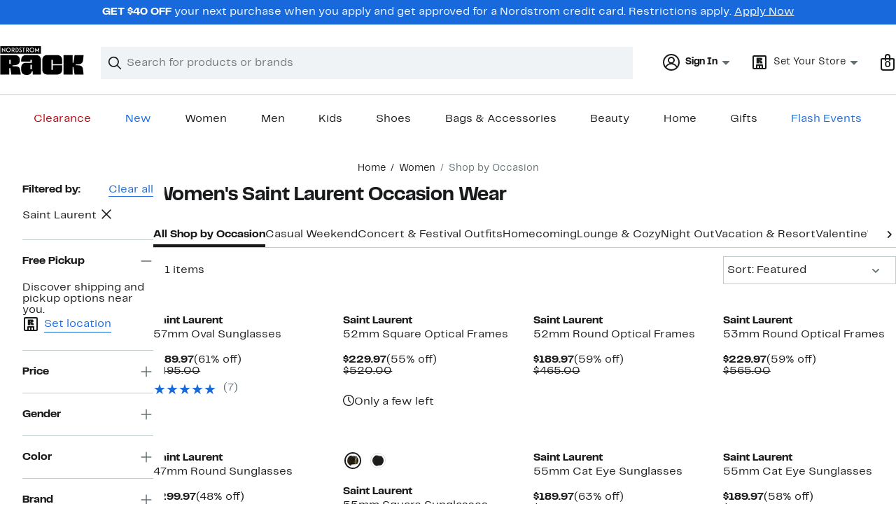

--- FILE ---
content_type: text/html;charset=utf-8
request_url: https://www.nordstromrack.com/shop/women/occasion?filterByBrand=saint-laurent
body_size: 62314
content:
<!DOCTYPE html><html lang="en-us" xml:lang="en-us"><head><style data-emotion="dls-global" data-s="">body { color: rgb(25, 26, 27); font-family: "Rack Sans", Arial, sans-serif; font-size: 1rem; } body :focus-visible { outline: rgb(24, 106, 220) solid 2px; outline-offset: 2px; } a:link, button { cursor: pointer; }</style><style data-emotion="dls 1hyfx7x" data-s="">.dls-1hyfx7x{display:none;}</style><style data-emotion="dls 866sed" data-s="">.dls-866sed path{fill:#186adc;}</style><style data-emotion="dls 2nzfih" data-s="">.dls-2nzfih path{fill:#c2cbcd;}</style><style data-emotion="dls p2nvi1" data-s="">.dls-p2nvi1{font-family:Rack Sans,Arial,sans-serif;line-height:1.25rem;font-weight:400;font-size:0.875rem;letter-spacing:0em;}</style><style data-emotion="dls qodrmd" data-s="">.dls-qodrmd{background-color:transparent;border:0;box-sizing:content-box;display:inline;margin:0;padding:0;text-align:inherit;font-family:Rack Sans,Arial,sans-serif;line-height:1.5rem;font-weight:400;font-size:1rem;letter-spacing:0em;background-image:linear-gradient(currentColor, currentColor);-webkit-background-position:0% 100%;background-position:0% 100%;background-repeat:no-repeat;-webkit-background-size:0% 2px;background-size:0% 2px;cursor:pointer;position:relative;-webkit-text-decoration:none;text-decoration:none;color:#191a1b;}.dls-qodrmd:hover,.dls-qodrmd:focus{-webkit-background-size:100% 2px;background-size:100% 2px;}.dls-qodrmd:focus-visible,.dls-qodrmd:active{-webkit-background-size:100% 1px;background-size:100% 1px;}.dls-qodrmd:focus{outline:none;}.dls-qodrmd.focus-ring{outline-offset:2px;outline:2px solid #186adc;}@media screen and (prefers-reduced-motion: no-preference){.dls-qodrmd{-webkit-transition:background 0.2s ease-in-out;transition:background 0.2s ease-in-out;}}</style><style data-emotion="dls akqu0e" data-s="">.dls-akqu0e{font-family:Rack Sans,Arial,sans-serif;line-height:1.25rem;font-weight:400;font-size:0.875rem;letter-spacing:0em;background-image:linear-gradient(currentColor, currentColor);-webkit-background-position:0% 100%;background-position:0% 100%;background-repeat:no-repeat;-webkit-background-size:0% 2px;background-size:0% 2px;cursor:pointer;position:relative;-webkit-text-decoration:none;text-decoration:none;color:#191a1b;}.dls-akqu0e:hover,.dls-akqu0e:focus{-webkit-background-size:100% 2px;background-size:100% 2px;}.dls-akqu0e:focus-visible,.dls-akqu0e:active{-webkit-background-size:100% 1px;background-size:100% 1px;}.dls-akqu0e:focus{outline:none;}.dls-akqu0e.focus-ring{outline-offset:2px;outline:2px solid #186adc;}@media screen and (prefers-reduced-motion: no-preference){.dls-akqu0e{-webkit-transition:background 0.2s ease-in-out;transition:background 0.2s ease-in-out;}}</style><style data-emotion="dls 10b859q" data-s="">.dls-10b859q{background-color:transparent;border:0;box-sizing:content-box;display:inline;margin:0;padding:0;text-align:inherit;font-family:Rack Sans,Arial,sans-serif;line-height:1.5rem;font-weight:400;font-size:1rem;letter-spacing:0em;background-image:linear-gradient(currentColor, currentColor);-webkit-background-position:0% 100%;background-position:0% 100%;background-repeat:no-repeat;-webkit-background-size:100% 1px;background-size:100% 1px;cursor:pointer;position:relative;-webkit-text-decoration:none;text-decoration:none;color:#186adc;}.dls-10b859q:hover,.dls-10b859q:focus{-webkit-background-size:100% 2px;background-size:100% 2px;}.dls-10b859q:focus-visible,.dls-10b859q:active{-webkit-background-size:100% 1px;background-size:100% 1px;}.dls-10b859q:focus{outline:none;}.dls-10b859q.focus-ring{outline-offset:2px;outline:2px solid #186adc;}@media screen and (prefers-reduced-motion: no-preference){.dls-10b859q{-webkit-transition:background 0.2s ease-in-out;transition:background 0.2s ease-in-out;}}</style><style data-emotion="dls jd0v8k" data-s="">.dls-jd0v8k{font-family:Rack Sans,Arial,sans-serif;line-height:2.25rem;font-weight:700;font-size:1.75rem;letter-spacing:0em;margin:0;}</style><style data-emotion="dls jyyaxe" data-s="">.dls-jyyaxe{font-family:Rack Sans,Arial,sans-serif;line-height:1.5rem;font-weight:400;font-size:1rem;letter-spacing:0em;background-image:linear-gradient(currentColor, currentColor);-webkit-background-position:0% 100%;background-position:0% 100%;background-repeat:no-repeat;-webkit-background-size:0% 2px;background-size:0% 2px;cursor:pointer;position:relative;-webkit-text-decoration:none;text-decoration:none;color:#191a1b;}.dls-jyyaxe:hover,.dls-jyyaxe:focus{-webkit-background-size:100% 2px;background-size:100% 2px;}.dls-jyyaxe:focus-visible,.dls-jyyaxe:active{-webkit-background-size:100% 1px;background-size:100% 1px;}.dls-jyyaxe:focus{outline:none;}.dls-jyyaxe.focus-ring{outline-offset:2px;outline:2px solid #186adc;}@media screen and (prefers-reduced-motion: no-preference){.dls-jyyaxe{-webkit-transition:background 0.2s ease-in-out;transition:background 0.2s ease-in-out;}}</style><style data-emotion="dls y7q119" data-s="">.dls-y7q119{font-family:Rack Sans,Arial,sans-serif;line-height:1.5rem;font-weight:400;font-size:1rem;letter-spacing:0em;}</style><style data-emotion="dls qyr7hf" data-s="">.dls-qyr7hf{all:unset;-webkit-align-items:center;-webkit-box-align:center;-ms-flex-align:center;align-items:center;border-radius:0px;border-style:solid;border-width:2px;box-sizing:border-box;cursor:pointer;display:-webkit-inline-box;display:-webkit-inline-flex;display:-ms-inline-flexbox;display:inline-flex;gap:8px;-webkit-box-pack:center;-ms-flex-pack:center;-webkit-justify-content:center;justify-content:center;position:relative;touch-action:none;-webkit-user-select:none;-moz-user-select:none;-ms-user-select:none;user-select:none;z-index:0;background:#ffffff;border-color:#186adc;color:#191a1b;line-height:1.25rem;min-width:0px;padding:8px;-webkit-flex-direction:row;-ms-flex-direction:row;flex-direction:row;font-size:0.875rem;font-weight:700;pointer-events:none;}.dls-qyr7hf:disabled{opacity:0.2;}.dls-qyr7hf::before{background-color:inherit;border-radius:inherit;border:inherit;box-sizing:inherit;content:'';cursor:inherit;display:inherit;position:absolute;top:-2px;bottom:-2px;left:-2px;right:-2px;touch-action:inherit;-webkit-user-select:inherit;-moz-user-select:inherit;-ms-user-select:inherit;user-select:inherit;z-index:-1;}.dls-qyr7hf:focus{outline:none;}.dls-qyr7hf.button-focus-ring{outline:2px solid #186adc;outline-offset:2px;}.dls-qyr7hf:hover{background:#f0f3f5;}.dls-qyr7hf:active{background:#dce3e6;}.dls-qyr7hf path{fill:#191a1b;}.dls-qyr7hf svg{height:20px;width:20px;}@media screen and (prefers-reduced-motion: no-preference){.dls-qyr7hf:not(:disabled)::before{transform-style:preserve-3d;transform-origin:center;}@media screen and (min-width: 768px){.dls-qyr7hf:hover:not(:disabled)::before{-webkit-transform:none;-moz-transform:none;-ms-transform:none;transform:none;}}}</style><style data-emotion="dls 1rbh1dg" data-s="">.dls-1rbh1dg{all:unset;-webkit-align-items:center;-webkit-box-align:center;-ms-flex-align:center;align-items:center;border-radius:0px;border-style:solid;border-width:2px;box-sizing:border-box;cursor:pointer;display:-webkit-inline-box;display:-webkit-inline-flex;display:-ms-inline-flexbox;display:inline-flex;gap:8px;-webkit-box-pack:center;-ms-flex-pack:center;-webkit-justify-content:center;justify-content:center;position:relative;touch-action:none;-webkit-user-select:none;-moz-user-select:none;-ms-user-select:none;user-select:none;z-index:0;background:#ffffff;border-color:#186adc;color:#191a1b;line-height:1.25rem;min-width:0px;padding:8px;-webkit-flex-direction:row;-ms-flex-direction:row;flex-direction:row;font-size:0.875rem;font-weight:700;}.dls-1rbh1dg:disabled{opacity:0.2;}.dls-1rbh1dg::before{background-color:inherit;border-radius:inherit;border:inherit;box-sizing:inherit;content:'';cursor:inherit;display:inherit;position:absolute;top:-2px;bottom:-2px;left:-2px;right:-2px;touch-action:inherit;-webkit-user-select:inherit;-moz-user-select:inherit;-ms-user-select:inherit;user-select:inherit;z-index:-1;}.dls-1rbh1dg:focus{outline:none;}.dls-1rbh1dg.button-focus-ring{outline:2px solid #186adc;outline-offset:2px;}.dls-1rbh1dg:hover{background:#f0f3f5;}.dls-1rbh1dg:active{background:#dce3e6;}.dls-1rbh1dg path{fill:#191a1b;}.dls-1rbh1dg svg{height:20px;width:20px;}@media screen and (prefers-reduced-motion: no-preference){.dls-1rbh1dg:not(:disabled)::before{transform-style:preserve-3d;-webkit-transition:all 200ms ease-in-out;transition:all 200ms ease-in-out;transform-origin:center;}@media screen and (min-width: 768px){.dls-1rbh1dg:hover:not(:disabled)::before{-webkit-transform:translateZ(1px) rotate(0.001deg) scale(1.05, 1.05);-moz-transform:translateZ(1px) rotate(0.001deg) scale(1.05, 1.05);-ms-transform:translateZ(1px) rotate(0.001deg) scale(1.05, 1.05);transform:translateZ(1px) rotate(0.001deg) scale(1.05, 1.05);}}}</style><style data-emotion="dls 12b9rvt" data-s="">.dls-12b9rvt{font-family:Rack Sans,Arial,sans-serif;line-height:1.5rem;font-weight:400;font-size:1rem;letter-spacing:0em;color:inherit;cursor:pointer;-webkit-text-decoration:none;text-decoration:none;}.dls-12b9rvt:visited,.dls-12b9rvt:hover,.dls-12b9rvt:active{color:currentColor;}.dls-12b9rvt:focus{outline:none;}.dls-12b9rvt.focus-ring{outline-offset:2px;outline:2px solid #186adc;}</style><style data-emotion="dls 1emwjqq" data-s="">.dls-1emwjqq{font-family:Rack Sans,Arial,sans-serif;line-height:1.75rem;font-weight:700;font-size:1.25rem;letter-spacing:0em;margin:0;}</style><style data-emotion="dls cq0oec" data-s="">.dls-cq0oec{all:unset;-webkit-align-items:center;-webkit-box-align:center;-ms-flex-align:center;align-items:center;border-radius:0px;border-style:solid;border-width:2px;box-sizing:border-box;cursor:pointer;display:-webkit-inline-box;display:-webkit-inline-flex;display:-ms-inline-flexbox;display:inline-flex;gap:8px;-webkit-box-pack:center;-ms-flex-pack:center;-webkit-justify-content:center;justify-content:center;position:relative;touch-action:none;-webkit-user-select:none;-moz-user-select:none;-ms-user-select:none;user-select:none;z-index:0;background:#186adc;border-color:#186adc;color:#ffffff;line-height:1.25rem;min-width:calc(2.5 * ((2 * (8px + 2px)) + 1.25rem));padding:8px 16px;-webkit-flex-direction:row;-ms-flex-direction:row;flex-direction:row;font-size:0.875rem;font-weight:700;}.dls-cq0oec:disabled{opacity:0.2;}.dls-cq0oec::before{background-color:inherit;border-radius:inherit;border:inherit;box-sizing:inherit;content:'';cursor:inherit;display:inherit;position:absolute;top:-2px;bottom:-2px;left:-2px;right:-2px;touch-action:inherit;-webkit-user-select:inherit;-moz-user-select:inherit;-ms-user-select:inherit;user-select:inherit;z-index:-1;}.dls-cq0oec:focus{outline:none;}.dls-cq0oec.button-focus-ring{outline:2px solid #186adc;outline-offset:2px;}.dls-cq0oec:hover{background:#094ebe;border-color:#094ebe;-webkit-text-decoration:none;text-decoration:none;}.dls-cq0oec:active{background:#073a8d;border-color:#073a8d;}.dls-cq0oec path{fill:#ffffff;}.dls-cq0oec svg{height:20px;width:20px;}@media screen and (prefers-reduced-motion: no-preference){.dls-cq0oec:not(:disabled)::before{transform-style:preserve-3d;-webkit-transition:all 200ms ease-in-out;transition:all 200ms ease-in-out;transform-origin:center;}@media screen and (min-width: 768px){.dls-cq0oec:hover:not(:disabled)::before{-webkit-transform:translateZ(1px) rotate(0.001deg) scale(1.02, 1.05);-moz-transform:translateZ(1px) rotate(0.001deg) scale(1.02, 1.05);-ms-transform:translateZ(1px) rotate(0.001deg) scale(1.02, 1.05);transform:translateZ(1px) rotate(0.001deg) scale(1.02, 1.05);}}}</style><style data-emotion="dls" data-s="">.dls-rff9ov { font-family: "Rack Sans", Arial, sans-serif; line-height: 1.75rem; font-weight: 400; font-size: 1.125rem; letter-spacing: 0em; } .dls-1jh1rre { color-scheme: unset; forced-color-adjust: unset; mask-image: unset; math-depth: unset; position: relative; position-anchor: unset; text-size-adjust: unset; appearance: unset; color: rgb(25, 26, 27); font-family: unset; font-feature-settings: unset; font-kerning: unset; font-optical-sizing: unset; font-palette: unset; font-size: 0.875rem; font-size-adjust: unset; font-stretch: unset; font-style: unset; font-synthesis: unset; font-variant: unset; font-variation-settings: unset; font-weight: 700; position-area: unset; text-orientation: unset; text-rendering: unset; text-spacing-trim: unset; -webkit-font-smoothing: unset; -webkit-locale: unset; -webkit-text-orientation: unset; -webkit-writing-mode: unset; writing-mode: unset; zoom: unset; accent-color: unset; align-content: unset; align-items: center; place-self: unset; anchor-name: unset; anchor-scope: unset; animation-composition: unset; animation: unset; app-region: unset; aspect-ratio: unset; backdrop-filter: unset; backface-visibility: unset; background: rgb(255, 255, 255); background-blend-mode: unset; baseline-shift: unset; baseline-source: unset; block-size: unset; border-block: unset; border-color: rgb(255, 255, 255); border-radius: 0px; border-style: solid; border-width: 2px; border-collapse: unset; border-end-end-radius: unset; border-end-start-radius: unset; border-image: unset; border-inline: unset; border-start-end-radius: unset; border-start-start-radius: unset; inset: unset; box-decoration-break: unset; box-shadow: unset; box-sizing: border-box; break-after: unset; break-before: unset; break-inside: unset; caption-side: unset; caret-color: unset; clear: unset; clip: unset; clip-path: unset; columns: unset; column-fill: unset; gap: 8px; column-rule: unset; column-span: unset; contain: unset; contain-intrinsic-block-size: unset; contain-intrinsic-size: unset; contain-intrinsic-inline-size: unset; container: unset; content: unset; content-visibility: unset; corner-shape: unset; corner-block-end-shape: unset; corner-block-start-shape: unset; counter-increment: unset; counter-reset: unset; counter-set: unset; cursor: pointer; display: inline-flex; dynamic-range-limit: unset; empty-cells: unset; field-sizing: unset; filter: unset; flex: unset; flex-direction: row; flex-wrap: unset; float: unset; grid: unset; grid-area: unset; height: unset; hyphenate-character: unset; hyphenate-limit-chars: unset; hyphens: unset; image-orientation: unset; image-rendering: unset; initial-letter: unset; inline-size: unset; inset-block: unset; inset-inline: unset; interpolate-size: unset; isolation: unset; justify-content: center; justify-items: unset; letter-spacing: unset; line-break: unset; line-height: 1.25rem; list-style: unset; margin-block: unset; margin: unset; margin-inline: unset; mask-clip: unset; mask-composite: unset; mask-mode: unset; mask-origin: unset; mask-repeat: unset; mask-size: unset; math-shift: unset; math-style: unset; max-block-size: unset; max-height: unset; max-inline-size: unset; max-width: unset; min-block-size: unset; min-height: unset; min-inline-size: unset; min-width: 0px; mix-blend-mode: unset; object-fit: unset; object-position: unset; object-view-box: unset; offset: unset; opacity: unset; order: unset; orphans: unset; outline: unset; outline-offset: unset; overflow-anchor: unset; overflow-block: unset; overflow-clip-margin: unset; overflow-inline: unset; overflow-wrap: unset; overflow: unset; overlay: unset; overscroll-behavior-block: unset; overscroll-behavior-inline: unset; overscroll-behavior: unset; padding-block: unset; padding: 8px; padding-inline: unset; page: unset; page-orientation: unset; perspective: unset; perspective-origin: unset; pointer-events: unset; position-try: unset; position-visibility: unset; print-color-adjust: unset; quotes: unset; reading-flow: unset; reading-order: unset; resize: unset; rotate: unset; ruby-align: unset; ruby-position: unset; scale: unset; scroll-behavior: unset; scroll-initial-target: unset; scroll-margin-block: unset; scroll-margin: unset; scroll-margin-inline: unset; scroll-marker-group: unset; scroll-padding-block: unset; scroll-padding: unset; scroll-padding-inline: unset; scroll-snap-align: unset; scroll-snap-stop: unset; scroll-snap-type: unset; scroll-timeline: unset; scrollbar-color: unset; scrollbar-gutter: unset; scrollbar-width: unset; shape-image-threshold: unset; shape-margin: unset; shape-outside: unset; size: unset; speak: unset; tab-size: unset; table-layout: unset; text-align: unset; text-align-last: unset; text-box: unset; text-combine-upright: unset; text-decoration: unset; text-decoration-skip-ink: unset; text-emphasis: unset; text-emphasis-position: unset; text-indent: unset; text-overflow: unset; text-shadow: unset; text-transform: unset; text-underline-offset: unset; text-underline-position: unset; text-wrap: unset; timeline-scope: unset; touch-action: none; transform: unset; transform-box: unset; transform-origin: unset; transform-style: unset; transition: unset; translate: unset; user-select: none; vertical-align: unset; view-timeline: unset; view-transition-class: unset; view-transition-name: unset; visibility: unset; border-spacing: unset; -webkit-box-align: center; -webkit-box-decoration-break: unset; -webkit-box-direction: unset; -webkit-box-flex: unset; -webkit-box-ordinal-group: unset; -webkit-box-orient: unset; -webkit-box-pack: center; -webkit-box-reflect: unset; -webkit-line-break: unset; -webkit-line-clamp: unset; -webkit-mask-box-image: unset; mask-position: unset; -webkit-rtl-ordering: unset; -webkit-ruby-position: unset; -webkit-tap-highlight-color: unset; -webkit-text-combine: unset; -webkit-text-decorations-in-effect: unset; -webkit-text-fill-color: unset; -webkit-text-security: unset; -webkit-text-stroke: unset; -webkit-user-drag: unset; white-space-collapse: unset; widows: unset; width: unset; will-change: unset; word-break: unset; word-spacing: unset; z-index: 0; } .dls-1jh1rre:disabled { opacity: 0.2; } .dls-1jh1rre::before { background-color: inherit; border-radius: inherit; border: inherit; box-sizing: inherit; content: ""; cursor: inherit; display: inherit; position: absolute; inset: -2px; touch-action: inherit; user-select: inherit; z-index: -1; } .dls-1jh1rre:focus { outline: none; } .dls-1jh1rre.button-focus-ring { outline: rgb(24, 106, 220) solid 2px; outline-offset: 2px; } .dls-1jh1rre:hover { background: rgb(240, 243, 245); border-color: rgb(240, 243, 245); } .dls-1jh1rre:active { background: rgb(220, 227, 230); border-color: rgb(220, 227, 230); } .dls-1jh1rre path { } .dls-1jh1rre svg { height: 20px; width: 20px; } @media screen and (prefers-reduced-motion: no-preference) {
  .dls-1jh1rre:not(:disabled)::before { transform-style: preserve-3d; transition: 200ms ease-in-out; transform-origin: center center; }
  @media screen and (min-width: 768px) {
  .dls-1jh1rre:hover:not(:disabled)::before { transform: translateZ(1px) rotate(0.001deg) scale(1.05, 1.05); }
}
}</style>
                        <title>Women&#39;s Saint Laurent Occasion Wear | Nordstrom Rack</title>
                        <meta data-react-helmet="true" charset="UTF-8"/><meta data-react-helmet="true" name="viewport" content="width=980"/><meta data-react-helmet="true" http-equiv="X-UA-Compatible" content="IE=edge,chrome=1"/><meta data-react-helmet="true" name="keywords" content="&#34;nordstrom rack&#34;"/><meta data-react-helmet="true" property="og:title" content="Women&#39;s Saint Laurent Occasion Wear | Nordstrom Rack"/><meta data-react-helmet="true" property="og:description" content="Browse our collection of Women&#39;s Saint Laurent Occasion Wear with up to 70% off your favorite brands and get free shipping on most orders over $89."/><meta data-react-helmet="true" property="og:site_name" content="Nordstrom"/><meta data-react-helmet="true" property="og:type" content="website"/><meta data-react-helmet="true" name="description" content="Browse our collection of Women&#39;s Saint Laurent Occasion Wear with up to 70% off your favorite brands and get free shipping on most orders over $89."/><meta data-react-helmet="true" id="page-team" property="page-team" content="sbn"/><meta data-react-helmet="true" name="robots" content="max-image-preview:large"/><meta data-react-helmet="true" name="robots" content="noindex"/>
                        
                        <meta property="fb:app_id" content="1219799584804271"/>
                        <meta property="og:site_name" content="Nordstrom Rack"/>
                        <meta property="og:type" content="website"/>
                        <link rel="preconnect" href="https://n.nordstrommedia.com/"/>
                        
    
    


                        
                        <link rel="stylesheet" type="text/css" href="/static/nordstromrack/fonts/global-rack.css"/>
                        





































































                        <link rel="stylesheet" href="/static/nordstromrack/res/v3/9ec5b74676502f50.d5.css"/><link rel="stylesheet" href="/static/nordstromrack/res/v3/f337c54bde6c276e.d5.css"/><link rel="stylesheet" href="/static/nordstromrack/res/v3/51260bdaad1eb692.d5.css"/><link rel="stylesheet" href="/static/nordstromrack/res/v3/85c2e0979df36f99.d5.css"/><link rel="stylesheet" href="/static/nordstromrack/res/v3/5fb31bd019098881.d5.css"/><link rel="stylesheet" href="/static/nordstromrack/res/v3/7331529c9b61b858.d5.css"/><link rel="stylesheet" href="/static/nordstromrack/res/v3/4db4ffb5df56d2d1.d5.css"/><link rel="stylesheet" href="/static/nordstromrack/res/v3/fd4636603f585e89.d5.css"/><link rel="stylesheet" href="/static/nordstromrack/res/v3/2fce5242e6576740.d5.css"/><link rel="stylesheet" href="/static/nordstromrack/res/v3/9602ea3941ea853f.d5.css"/><link rel="stylesheet" href="/static/nordstromrack/res/v3/080ac0a7d7e54c8e.d5.css"/><link data-chunk="global-components" rel="stylesheet" href="/static/nordstromrack/res/v3/b61d84cae4624674.d5.css"/>
                        <link rel="icon" href="https://n.nordstrommedia.com/id/12bcd953-0629-48b9-9997-5c5198a3c76d.png" sizes="16x16"/><link rel="icon" href="https://n.nordstrommedia.com/id/637eb4b8-30e6-4c41-8dc0-7a004d1e8c37.png" sizes="32x32"/><link rel="icon" href="https://n.nordstrommedia.com/id/4041c704-7e86-473c-bf3b-2684152049a8.png" sizes="96x96"/>
                        
                        
                        
                        




                        
                    <link rel="stylesheet" type="text/css" href="/static/nordstromrack/res/v3/e31d35ecdd4d4c23.d5.css"/><script type="application/ld+json" data-react-helmet="true">{"@context":"https://schema.org/","@type":"BreadcrumbList","itemListElement":[{"@type":"ListItem","position":0,"name":"Home","item":"https://www.nordstromrack.com/"},{"@type":"ListItem","position":1,"name":"Women","item":"https://www.nordstromrack.com/shop/women"},{"@type":"ListItem","position":2,"name":"Shop by Occasion","item":"https://www.nordstromrack.com/shop/women/occasion"}]}</script></head>
                    <body>
                
<div id="root"><div id="dls-start-portal"></div><div data-testid="rating-star-map" class="dls-1hyfx7x"><svg xmlns="http://www.w3.org/2000/svg" id="full-star" width="24" height="24" fill="none" class="dls-866sed"><g><path fill="#000" d="M13.404 1.912c-.486-1.298-2.322-1.298-2.809 0l-2.3 6.133-6.543.292C.368 8.4-.2 10.145.884 11.01l5.122 4.082-1.744 6.314c-.37 1.335 1.116 2.415 2.273 1.65L12 19.446l5.465 3.61c1.157.765 2.642-.314 2.273-1.65l-1.744-6.314 5.122-4.082c1.084-.864.516-2.61-.868-2.672l-6.544-.292z"></path></g></svg><svg xmlns="http://www.w3.org/2000/svg" id="empty-star" width="24" height="24" fill="none" class="dls-2nzfih"><g><path fill="#000" d="M13.404 1.912c-.486-1.298-2.322-1.298-2.809 0l-2.3 6.133-6.543.292C.368 8.4-.2 10.145.884 11.01l5.122 4.082-1.744 6.314c-.37 1.335 1.116 2.415 2.273 1.65L12 19.446l5.465 3.61c1.157.765 2.642-.314 2.273-1.65l-1.744-6.314 5.122-4.082c1.084-.864.516-2.61-.868-2.672l-6.544-.292z"></path></g></svg><svg id="star-fraction-point-1" viewBox="0 0 24 24"><use href="#empty-star" x="0"></use><use href="#full-star" width="2.40" x="0"></use></svg><svg id="star-fraction-point-2" viewBox="0 0 24 24"><use href="#empty-star" x="0"></use><use href="#full-star" width="4.80" x="0"></use></svg><svg id="star-fraction-point-3" viewBox="0 0 24 24"><use href="#empty-star" x="0"></use><use href="#full-star" width="7.20" x="0"></use></svg><svg id="star-fraction-point-4" viewBox="0 0 24 24"><use href="#empty-star" x="0"></use><use href="#full-star" width="9.60" x="0"></use></svg><svg id="star-fraction-point-5" viewBox="0 0 24 24"><use href="#empty-star" x="0"></use><use href="#full-star" width="12.00" x="0"></use></svg><svg id="star-fraction-point-6" viewBox="0 0 24 24"><use href="#empty-star" x="0"></use><use href="#full-star" width="14.40" x="0"></use></svg><svg id="star-fraction-point-7" viewBox="0 0 24 24"><use href="#empty-star" x="0"></use><use href="#full-star" width="16.80" x="0"></use></svg><svg id="star-fraction-point-8" viewBox="0 0 24 24"><use href="#empty-star" x="0"></use><use href="#full-star" width="19.20" x="0"></use></svg><svg id="star-fraction-point-9" viewBox="0 0 24 24"><use href="#empty-star" x="0"></use><use href="#full-star" width="21.60" x="0"></use></svg><svg id="0-stars" viewBox="0 0 128 24"><use href="#empty-star" x="0"></use><use href="#empty-star" x="26"></use><use href="#empty-star" x="52"></use><use href="#empty-star" x="78"></use><use href="#empty-star" x="104"></use></svg><svg id="1-stars" viewBox="0 0 128 24"><use href="#full-star" x="0"></use><use href="#empty-star" x="26"></use><use href="#empty-star" x="52"></use><use href="#empty-star" x="78"></use><use href="#empty-star" x="104"></use></svg><svg id="2-stars" viewBox="0 0 128 24"><use href="#full-star" x="0"></use><use href="#full-star" x="26"></use><use href="#empty-star" x="52"></use><use href="#empty-star" x="78"></use><use href="#empty-star" x="104"></use></svg><svg id="3-stars" viewBox="0 0 128 24"><use href="#full-star" x="0"></use><use href="#full-star" x="26"></use><use href="#full-star" x="52"></use><use href="#empty-star" x="78"></use><use href="#empty-star" x="104"></use></svg><svg id="4-stars" viewBox="0 0 128 24"><use href="#full-star" x="0"></use><use href="#full-star" x="26"></use><use href="#full-star" x="52"></use><use href="#full-star" x="78"></use><use href="#empty-star" x="104"></use></svg><svg id="5-stars" viewBox="0 0 128 24"><use href="#full-star" x="0"></use><use href="#full-star" x="26"></use><use href="#full-star" x="52"></use><use href="#full-star" x="78"></use><use href="#full-star" x="104"></use></svg></div><div class="brand-nordstrom_rack navigation-mouse browser-unknown-browser browser-unknown-browser-0 os-unknown"><section id="layer-1" class="vYF33 remUw" style="left: 0px; top: 0px; position: relative; z-index: 5;"><a class="BK8bF OfW5X" href="#main-content-start">Skip navigation</a><section class="TqINp"><div class="BwqBX yEUew undefined"><div class="iurNK YU8pH PbTRv" style="background-color: rgb(24, 106, 220); text-align: center; color: rgb(255, 255, 255);"><div class="U_Vu3"><div class="UYr2M fWRC1"><div class="Kv5KD"><p class="TFM6u"><span><strong>GET $40 OFF</strong> your next purchase when you apply and get approved for a Nordstrom credit card. Restrictions apply.</span> <a title="Apply Now" href="https://www.nordstromrack.com/becomecardmember">Apply Now</a></p></div></div></div></div><div id="global-header-desktop" class="U1Dgu"><div class="nrGtK"><a aria-label="Nordstrom Rack Logo" class="hxAfD zsHE4 aAjtM QkgQO ayGrI" href="/"><figure arialabel="Nordstrom Rack Logo" aria-label="Nordstrom Rack Logo" class="rq8ns"></figure></a><section id="keyword-search-desktop" class="VZ3iE lFMuy"><div class="DZQ3D" id="controls-keyword-search-popover" aria-controls="keyword-search-popover" style="position: relative;"><form id="keyword-search-form" class="Q0pMB" role="search" aria-label="Search"><input id="search-origin" name="origin" type="hidden" value="keywordsearch"/><div class="bAwLN"><div class="y4A01" id="search-icon"><svg xmlns="http://www.w3.org/2000/svg" width="20px" height="20px" fill="none" viewBox="0 0 24 24" data-testid="svg_IconSearch" class="y4A01"><path fill="#191A1B" fill-rule="evenodd" d="M10 1a9 9 0 1 0 5.618 16.032l5.675 5.675a1 1 0 0 0 1.414-1.414l-5.675-5.675A9 9 0 0 0 10 1m-7 9a7 7 0 1 1 14 0 7 7 0 0 1-14 0" clip-rule="evenodd"></path></svg></div><label class="HkUpL OfW5X" for="keyword-search-input">Search</label><input id="keyword-search-input" class="RTf5v" aria-labelledby="keyword-search-input-label" name="keyword" type="search" autocomplete="off" placeholder="Search for products or brands" maxlength="140" value=""/><label class="HkUpL OfW5X" for="reset-search">Clear</label><button class="TBFPu HkUpL OfW5X" aria-labelledby="reset-search-label" type="reset" role="button" tabindex="-1" id="clear-search-icon"><span class="KZOz4 OfW5X">Clear Search Text</span><svg xmlns="http://www.w3.org/2000/svg" width="20px" height="20px" fill="none" viewBox="0 0 24 24" data-testid="svg_IconClose" class="GgTxN"><path fill="#191A1B" d="M4.293 4.293a1 1 0 0 1 1.414 0L12 10.586l6.293-6.293a1 1 0 1 1 1.414 1.414L13.414 12l6.293 6.293a1 1 0 0 1-1.414 1.414L12 13.414l-6.293 6.293a1 1 0 0 1-1.414-1.414L10.586 12 4.293 5.707a1 1 0 0 1 0-1.414"></path></svg></button></div></form></div><span id="keyword-search-popover" class="jTZe7 OfW5X"></span></section><div class="XOPRB"><div aria-describedby="account-detail"><div class="I9hNe" id="controls-account-links" aria-controls="account-links" style="position: relative;"><div class="r6E25 dls-p2nvi1"><svg xmlns="http://www.w3.org/2000/svg" width="24px" height="24px" fill="none" viewBox="0 0 24 24" data-testid="svg_IconPersonOutlined" class="k1KQu"><g clip-path="url(#clip0_916_3722)"><path fill="#191A1B" fill-rule="evenodd" d="M0 12C0 5.373 5.373 0 12 0s12 5.373 12 12-5.373 12-12 12S0 18.627 0 12m3.647 5.5A9.95 9.95 0 0 1 2 12C2 6.477 6.477 2 12 2s10 4.477 10 10a9.95 9.95 0 0 1-1.648 5.501 10 10 0 0 0-5.836-4.18 5 5 0 1 0-5.032 0 10 10 0 0 0-5.837 4.18m1.347 1.636A9.97 9.97 0 0 0 12 22c2.728 0 5.2-1.092 7.005-2.863a8 8 0 0 0-14.01-.001M12 6a3 3 0 1 0 0 6 3 3 0 0 0 0-6" clip-rule="evenodd"></path></g><defs><clipPath id="clip0_916_3722"><path fill="#fff" d="M0 0h24v24H0z"></path></clipPath></defs></svg><b>Sign In</b><svg xmlns="http://www.w3.org/2000/svg" width="24px" height="24px" fill="none" viewBox="0 0 24 24" data-testid="svg_IconCaretDown" class="xTDVg"><path fill="#191A1B" d="m12.53 15.47 4.617-4.616a.5.5 0 0 0-.354-.854H7.207a.5.5 0 0 0-.353.854l4.616 4.616a.75.75 0 0 0 1.06 0"></path></svg></div></div><span id="account-links" class="jTZe7 OfW5X"></span></div><div class="fiABw VjRzV"><svg xmlns="http://www.w3.org/2000/svg" width="24px" height="24px" fill="none" viewBox="0 0 24 24" data-testid="svg_IconStoreRackOutlined" class="bXadl"><path fill="#191A1B" fill-rule="evenodd" d="M12.369 13.5h3.893l-.32-2.154c-.128-.886-.8-1.174-1.867-1.216l-1.215-.043v-.342l1.109-.106c1.184-.118 1.91-.704 1.91-1.91V7.42c0-1.13-.79-1.92-1.92-1.92H7.75v8h3.776v-2.678h.438zm-.267-4.373h-.576V7.474h.576z" clip-rule="evenodd"></path><path fill="#191A1B" fill-rule="evenodd" d="M2 4a2 2 0 0 1 2-2h16a2 2 0 0 1 2 2v16a2 2 0 0 1-2 2H4a2 2 0 0 1-2-2zm2 0h16v16h-3v-4a1 1 0 0 0-1-1H8a1 1 0 0 0-1 1v4H4zm5 16h2v-3H9zm4 0h2v-3h-2z" clip-rule="evenodd"></path></svg><button type="button" class="dls-qodrmd"><div class="PETeY">Set Your Store<svg xmlns="http://www.w3.org/2000/svg" width="24px" height="24px" fill="none" viewBox="0 0 24 24" data-testid="svg_IconCaretDown" class="y7rtt"><path fill="#191A1B" d="m12.53 15.47 4.617-4.616a.5.5 0 0 0-.354-.854H7.207a.5.5 0 0 0-.353.854l4.616 4.616a.75.75 0 0 0 1.06 0"></path></svg></div></button></div><div class="VjRzV"><div class="_15Ld"><span id="shopping-bag-popover" class="jTZe7 OfW5X"></span><a class="_VrDR shopping-bag-links undefined" href="/shopping-bag" id="controls-shopping-bag-popover" aria-controls="shopping-bag-popover" style="position: relative;"><svg xmlns="http://www.w3.org/2000/svg" width="24px" height="24px" fill="none" viewBox="0 0 24 24" data-testid="svg_IconShoppingBagNumberOutlined" class="lvL2s" role="img" title="Shopping Bag"><path fill="#191A1B" fill-rule="evenodd" d="M12 0a4 4 0 0 0-4 4v2H4a2 2 0 0 0-2 2v12a4 4 0 0 0 4 4h12a4 4 0 0 0 4-4V8a2 2 0 0 0-2-2h-4V4a4 4 0 0 0-4-4m2 8v1a1 1 0 1 0 2 0V8h4v12a2 2 0 0 1-2 2H6a2 2 0 0 1-2-2V8h4v1a1 1 0 0 0 2 0V8zm0-2V4a2 2 0 1 0-4 0v2z" clip-rule="evenodd"></path></svg><span class="X4gwf">0</span></a></div></div></div></div><hr class="v_ULg"/><nav aria-label="Site Navigation" class="kRlHr"><ul data-key-right="true"><li><button id="flyout-anchor-index-control-0" aria-controls="GlobalDesktopNavFlyout" class="CaTY6 lSTmN mFJ7c _3njsS ayGrI _3njsS ayGrI">Clearance</button></li><li><button id="flyout-anchor-index-control-1" aria-controls="GlobalDesktopNavFlyout" class="CaTY6 VrTV5 mFJ7c _3njsS ayGrI _3njsS ayGrI">New</button></li><li><button id="flyout-anchor-index-control-2" aria-controls="GlobalDesktopNavFlyout" class="CaTY6 mFJ7c _3njsS ayGrI _3njsS ayGrI">Women</button></li><li><button id="flyout-anchor-index-control-3" aria-controls="GlobalDesktopNavFlyout" class="CaTY6 mFJ7c _3njsS ayGrI _3njsS ayGrI">Men</button></li><li><button id="flyout-anchor-index-control-4" aria-controls="GlobalDesktopNavFlyout" class="CaTY6 mFJ7c _3njsS ayGrI _3njsS ayGrI">Kids</button></li><li><button id="flyout-anchor-index-control-5" aria-controls="GlobalDesktopNavFlyout" class="CaTY6 mFJ7c _3njsS ayGrI _3njsS ayGrI">Shoes</button></li><li><button id="flyout-anchor-index-control-6" aria-controls="GlobalDesktopNavFlyout" class="CaTY6 mFJ7c _3njsS ayGrI _3njsS ayGrI">Bags &amp; Accessories</button></li><li><button id="flyout-anchor-index-control-7" aria-controls="GlobalDesktopNavFlyout" class="CaTY6 mFJ7c _3njsS ayGrI _3njsS ayGrI">Beauty</button></li><li><button id="flyout-anchor-index-control-8" aria-controls="GlobalDesktopNavFlyout" class="CaTY6 mFJ7c _3njsS ayGrI _3njsS ayGrI">Home</button></li><li><button id="flyout-anchor-index-control-9" aria-controls="GlobalDesktopNavFlyout" class="CaTY6 mFJ7c _3njsS ayGrI _3njsS ayGrI">Gifts</button></li><li><button id="flyout-anchor-index-control-10" aria-controls="GlobalDesktopNavFlyout" class="CaTY6 VrTV5 mFJ7c _3njsS ayGrI _3njsS ayGrI">Flash Events</button></li></ul></nav><nav id="GlobalDesktopNavFlyout" aria-label="sub-navigation" class="i7Hgd" role="navigation"><style></style><div class="ZAHWm KysA_" style="animation-name: flyoutAnimationOut; height: auto; top: 207.094px;"><div class="U_Vu3 dx7Ke KysA_" style="animation-name: flyoutContentsAnimationOut;"><div class="aXrua KysA_"><div class="UYr2M fWRC1 XKOT5"><ul class="L9PTf"><li class="cro1h"><a href="/clearance" class="ZDzTL _3njsS ayGrI">All Clearance</a></li><li class="Bn6xe wZFQY Wpe5J"><h3 class="kb32p"> <a href="/clearance/under-25" class="ZDzTL _3njsS ayGrI">Clearance Under $25</a> </h3></li><li class="Bn6xe wZFQY fb2tH"><h3 class="kb32p"> <a href="/clearance/new-markdowns" class="ZDzTL _3njsS ayGrI">New Markdowns</a> </h3></li><li class="Bn6xe m_qRs"><a href="/clearance/new-markdowns/women" class="ZDzTL _3njsS ayGrI">Women</a></li><li class="Bn6xe m_qRs"><a href="/clearance/new-markdowns/men" class="ZDzTL _3njsS ayGrI">Men</a></li><li class="Bn6xe m_qRs"><a href="/clearance/new-markdowns/kids" class="ZDzTL _3njsS ayGrI">Kids</a></li><li class="Bn6xe m_qRs"><a href="/clearance/new-markdowns/shoes" class="ZDzTL _3njsS ayGrI">Shoes</a></li><li class="Bn6xe m_qRs"><a href="/clearance/new-markdowns/accessories" class="ZDzTL _3njsS ayGrI">Bags &amp; Accessories</a></li><li class="Bn6xe m_qRs"><a href="/clearance/new-markdowns/home" class="ZDzTL _3njsS ayGrI">Home</a></li><li class="Bn6xe m_qRs Wpe5J"><a href="/clearance/new-markdowns/beauty" class="ZDzTL _3njsS ayGrI">Beauty</a></li></ul><ul class="L9PTf"><li class="Bn6xe wZFQY"><h3 class="kb32p"> <a href="/clearance/women" class="ZDzTL _3njsS ayGrI">Women</a> </h3></li><li class="Bn6xe m_qRs"><a href="/clearance/women/clothing" class="ZDzTL _3njsS ayGrI">Clothing</a></li><li class="Bn6xe m_qRs"><a href="/clearance/women/shoes" class="ZDzTL _3njsS ayGrI">Shoes</a></li><li class="Bn6xe m_qRs"><a href="/clearance/women/handbags" class="ZDzTL _3njsS ayGrI">Handbags</a></li><li class="Bn6xe m_qRs"><a href="/clearance/women/accessories" class="ZDzTL _3njsS ayGrI">Accessories</a></li><li class="Bn6xe m_qRs"><a href="/clearance/women/jewelry" class="ZDzTL _3njsS ayGrI">Jewelry</a></li><li class="Bn6xe m_qRs Wpe5J"><a href="/clearance/women/beauty" class="ZDzTL _3njsS ayGrI">Beauty</a></li></ul><ul class="L9PTf"><li class="Bn6xe wZFQY"><h3 class="kb32p"> <a href="/clearance/men" class="ZDzTL _3njsS ayGrI">Men</a> </h3></li><li class="Bn6xe m_qRs"><a href="/clearance/men/clothing" class="ZDzTL _3njsS ayGrI">Clothing</a></li><li class="Bn6xe m_qRs"><a href="/clearance/men/shoes" class="ZDzTL _3njsS ayGrI">Shoes</a></li><li class="Bn6xe m_qRs Wpe5J"><a href="/clearance/men/accessories" class="ZDzTL _3njsS ayGrI">Accessories</a></li></ul><ul class="L9PTf"><li class="Bn6xe wZFQY"><h3 class="kb32p"> <a href="/clearance/kids" class="ZDzTL _3njsS ayGrI">Kids</a> </h3></li><li class="Bn6xe m_qRs"><a href="/clearance/kids/girls" class="ZDzTL _3njsS ayGrI">Girls</a></li><li class="Bn6xe m_qRs"><a href="/clearance/kids/boys" class="ZDzTL _3njsS ayGrI">Boys</a></li><li class="Bn6xe m_qRs Wpe5J"><a href="/clearance/kids/baby" class="ZDzTL _3njsS ayGrI">Baby</a></li></ul><ul class="L9PTf"><li class="Bn6xe wZFQY Wpe5J"><h3 class="kb32p"> <a href="/clearance/accessories" class="ZDzTL _3njsS ayGrI">Bags &amp; Accessories</a> </h3></li><li class="Bn6xe wZFQY Wpe5J"><h3 class="kb32p"> <a href="/clearance/shoes" class="ZDzTL _3njsS ayGrI">Shoes</a> </h3></li><li class="Bn6xe wZFQY Wpe5J"><h3 class="kb32p"> <a href="/clearance/designer" class="ZDzTL _3njsS ayGrI">Designer</a> </h3></li><li class="Bn6xe wZFQY Wpe5J"><h3 class="kb32p"> <a href="/clearance/home" class="ZDzTL _3njsS ayGrI">Home</a> </h3></li><li class="Bn6xe wZFQY Wpe5J"><h3 class="kb32p"> <a href="/clearance/beauty" class="ZDzTL _3njsS ayGrI">Beauty</a> </h3></li></ul><div class="L9PTf"><div class="wdavU"><a class="UUHiq hXdB6 QkgQO ayGrI" href="/clearance"><img src="https://n.nordstrommedia.com/id/6c4d2d21-d152-4f53-b012-6806535dcd3b.png" alt=""/></a><a href="/clearance" class="hXdB6 MsKSX ayGrI">Shop Clearance</a></div></div></div><button aria-label="close" class="YYqrk"><svg xmlns="http://www.w3.org/2000/svg" width="24px" height="24px" fill="none" viewBox="0 0 24 24" data-testid="svg_IconClose"><path fill="#191A1B" d="M4.293 4.293a1 1 0 0 1 1.414 0L12 10.586l6.293-6.293a1 1 0 1 1 1.414 1.414L13.414 12l6.293 6.293a1 1 0 0 1-1.414 1.414L12 13.414l-6.293 6.293a1 1 0 0 1-1.414-1.414L10.586 12 4.293 5.707a1 1 0 0 1 0-1.414"></path></svg></button></div></div></div><style></style><div class="ZAHWm KysA_" style="animation-name: flyoutAnimationOut; height: auto; top: 207.094px;"><div class="U_Vu3 dx7Ke KysA_" style="animation-name: flyoutContentsAnimationOut;"><div class="aXrua KysA_"><div class="UYr2M fWRC1 XKOT5"><ul class="L9PTf"><li class="cro1h"><a href="/shop/new-arrivals" class="ZDzTL _3njsS ayGrI">All New</a></li><li class="Bn6xe wZFQY fb2tH"><h3 class="kb32p"> <a href="/shop/gifts/valentines-day" class="ZDzTL _3njsS ayGrI">Valentine&#39;s Day Gifts</a> </h3></li><li class="Bn6xe wZFQY fb2tH"><h3 class="kb32p"> <a href="/shop/deals/top-100" class="ZDzTL _3njsS ayGrI">Top 100 Deals</a> </h3></li><li class="Bn6xe wZFQY fb2tH"><h3 class="kb32p"> <a href="/shop/new-arrivals/new-from-nordstrom" class="ZDzTL _3njsS ayGrI">Just Landed from Nordstrom</a> </h3></li><li class="Bn6xe wZFQY fb2tH"><h3 class="kb32p"> <a href="/shop/new-arrivals/great-brands" class="ZDzTL _3njsS ayGrI">New From Our Top Brands</a> </h3></li><li class="Bn6xe wZFQY fb2tH"><h3 class="kb32p"> <a href="/clearance/new-markdowns" class="ZDzTL _3njsS ayGrI">New Markdowns Up to 70% Off</a> </h3></li><li class="Bn6xe wZFQY Wpe5J"><h3 class="kb32p"> <a href="/shop/occasion/vacation" class="ZDzTL _3njsS ayGrI">Vacation &amp; Resort</a> </h3></li></ul><ul class="L9PTf"><li class="Bn6xe wZFQY"><h3 class="kb32p"> <a href="/shop/new-arrivals/women" class="ZDzTL _3njsS ayGrI">Women</a> </h3></li><li class="Bn6xe m_qRs"><a href="/shop/new-arrivals/women/clothing" class="ZDzTL _3njsS ayGrI">Clothing</a></li><li class="Bn6xe m_qRs"><a href="/shop/new-arrivals/women/shoes" class="ZDzTL _3njsS ayGrI">Shoes</a></li><li class="Bn6xe m_qRs"><a href="/shop/new-arrivals/accessories/bags" class="ZDzTL _3njsS ayGrI">Handbags</a></li><li class="Bn6xe m_qRs"><a href="/shop/new-arrivals/women/accessories/jewelry" class="ZDzTL _3njsS ayGrI">Jewelry &amp; Watches</a></li><li class="Bn6xe m_qRs Wpe5J"><a href="/shop/new-arrivals/women/accessories" class="ZDzTL _3njsS ayGrI">Accessories</a></li></ul><ul class="L9PTf"><li class="Bn6xe wZFQY"><h3 class="kb32p"> <a href="/shop/new-arrivals/men" class="ZDzTL _3njsS ayGrI">Men</a> </h3></li><li class="Bn6xe m_qRs"><a href="/shop/new-arrivals/men/clothing" class="ZDzTL _3njsS ayGrI">Clothing</a></li><li class="Bn6xe m_qRs"><a href="/shop/new-arrivals/men/shoes" class="ZDzTL _3njsS ayGrI">Shoes</a></li><li class="Bn6xe m_qRs Wpe5J"><a href="/shop/new-arrivals/men/accessories" class="ZDzTL _3njsS ayGrI">Accessories</a></li></ul><ul class="L9PTf"><li class="Bn6xe wZFQY Wpe5J"><h3 class="kb32p"> <a href="/shop/new-arrivals/kids" class="ZDzTL _3njsS ayGrI">Kids</a> </h3></li><li class="Bn6xe wZFQY Wpe5J"><h3 class="kb32p"> <a href="/shop/new-arrivals/home" class="ZDzTL _3njsS ayGrI">Home</a> </h3></li><li class="Bn6xe wZFQY Wpe5J"><h3 class="kb32p"> <a href="/shop/new-arrivals/beauty" class="ZDzTL _3njsS ayGrI">Beauty</a> </h3></li></ul><div class="L9PTf"><div class="wdavU"><a class="UUHiq hXdB6 QkgQO ayGrI" href="/shop/new-arrivals"><img src="https://n.nordstrommedia.com/id/64cc8a4e-31be-4f23-b332-74aa0747eb9f.png" alt=""/></a><a href="/shop/new-arrivals" class="hXdB6 MsKSX ayGrI">Shop New Arrivals</a></div></div></div><button aria-label="close" class="YYqrk"><svg xmlns="http://www.w3.org/2000/svg" width="24px" height="24px" fill="none" viewBox="0 0 24 24" data-testid="svg_IconClose"><path fill="#191A1B" d="M4.293 4.293a1 1 0 0 1 1.414 0L12 10.586l6.293-6.293a1 1 0 1 1 1.414 1.414L13.414 12l6.293 6.293a1 1 0 0 1-1.414 1.414L12 13.414l-6.293 6.293a1 1 0 0 1-1.414-1.414L10.586 12 4.293 5.707a1 1 0 0 1 0-1.414"></path></svg></button></div></div></div><style></style><div class="ZAHWm KysA_" style="animation-name: flyoutAnimationOut; height: auto; top: 207.094px;"><div class="U_Vu3 dx7Ke KysA_" style="animation-name: flyoutContentsAnimationOut;"><div class="aXrua KysA_"><div class="UYr2M fWRC1 XKOT5"><ul class="L9PTf"><li class="cro1h"><a href="/shop/women" class="ZDzTL _3njsS ayGrI">All Women</a></li><li class="Bn6xe wZFQY fb2tH"><h3 class="kb32p"> <a href="/shop/gifts/valentines-day/for-her" class="ZDzTL _3njsS ayGrI">Valentine’s Day Gifts for Her</a> </h3></li><li class="Bn6xe wZFQY fb2tH"><h3 class="kb32p"> <a href="/shop/gifts/valentines-day/lingerie-sleepwear" class="ZDzTL _3njsS ayGrI">Valentine&#39;s Day Lingerie &amp; Sleepwear Gifts</a> </h3></li><li class="Bn6xe wZFQY fb2tH"><h3 class="kb32p"> <a href="/shop/new-arrivals/women" class="ZDzTL _3njsS ayGrI">New Arrivals</a> </h3></li><li class="Bn6xe wZFQY fb2tH"><h3 class="kb32p"> <a href="/shop/women/best-sellers" class="ZDzTL _3njsS ayGrI">Best Sellers</a> </h3></li><li class="Bn6xe wZFQY fb2tH"><h3 class="kb32p"> <a href="/shop/featured/cold-weather-shop/women" class="ZDzTL _3njsS ayGrI">Cold Weather Shop</a> </h3></li><li class="Bn6xe wZFQY fb2tH"><h3 class="kb32p"> <a href="/shop/seasonal/essentials/women" class="ZDzTL _3njsS ayGrI">Winter Essentials</a> </h3></li><li class="Bn6xe wZFQY fb2tH"><h3 class="kb32p"> <a href="/shop/featured/nordstrom-made/women" class="ZDzTL _3njsS ayGrI">Nordstrom Made</a> </h3></li><li class="Bn6xe wZFQY fb2tH"><h3 class="kb32p"> <a href="/shop/brands-shop/women/ugg-shop" class="ZDzTL _3njsS ayGrI">UGG® for Women</a> </h3></li><li class="Bn6xe wZFQY Wpe5J"><h3 class="kb32p"> <a href="/clearance/women" class="ZDzTL _3njsS ayGrI">Clearance</a> </h3></li></ul><ul class="L9PTf"><li class="Bn6xe wZFQY"><h3 class="kb32p"> <a href="/shop/women/clothing" class="ZDzTL _3njsS ayGrI">Clothing</a> </h3></li><li class="Bn6xe m_qRs"><a href="/shop/women/clothing/activewear" class="ZDzTL _3njsS ayGrI">Activewear</a></li><li class="Bn6xe m_qRs"><a href="/shop/women/clothing/coats-jackets/blazers" class="ZDzTL _3njsS ayGrI">Blazers</a></li><li class="Bn6xe m_qRs"><a href="/shop/women/clothing/coats-jackets" class="ZDzTL _3njsS ayGrI">Coats &amp; Jackets</a></li><li class="Bn6xe m_qRs"><a href="/shop/women/clothing/dresses" class="ZDzTL _3njsS ayGrI">Dresses</a></li><li class="Bn6xe m_qRs"><a href="/shop/women/clothing/jeans" class="ZDzTL _3njsS ayGrI">Jeans &amp; Denim</a></li><li class="Bn6xe m_qRs"><a href="/shop/women/clothing/jumpsuits-rompers" class="ZDzTL _3njsS ayGrI">Jumpsuits &amp; Rompers</a></li><li class="Bn6xe m_qRs"><a href="/shop/women/clothing/intimates" class="ZDzTL _3njsS ayGrI">Lingerie, Hosiery &amp; Shapewear</a></li><li class="Bn6xe m_qRs"><a href="/shop/women/trend-spotlight/matching-sets" class="ZDzTL _3njsS ayGrI">Matching Sets</a></li><li class="Bn6xe m_qRs"><a href="/shop/women/clothing/sleepwear-lounge" class="ZDzTL _3njsS ayGrI">Pajamas &amp; Loungewear</a></li><li class="Bn6xe m_qRs"><a href="/shop/women/clothing/pants" class="ZDzTL _3njsS ayGrI">Pants &amp; Leggings</a></li><li class="Bn6xe m_qRs"><a href="/shop/women/clothing/shorts" class="ZDzTL _3njsS ayGrI">Shorts</a></li><li class="Bn6xe m_qRs"><a href="/shop/women/clothing/skirts" class="ZDzTL _3njsS ayGrI">Skirts</a></li><li class="Bn6xe m_qRs"><a href="/shop/women/clothing/suit-separates" class="ZDzTL _3njsS ayGrI">Suits &amp; Separates</a></li><li class="Bn6xe m_qRs"><a href="/shop/women/clothing/sweaters" class="ZDzTL _3njsS ayGrI">Sweaters</a></li><li class="Bn6xe m_qRs"><a href="/shop/women/clothing/sweatshirts" class="ZDzTL _3njsS ayGrI">Sweatshirts &amp; Hoodies</a></li><li class="Bn6xe m_qRs"><a href="/shop/women/clothing/swimwear" class="ZDzTL _3njsS ayGrI">Swimsuits &amp; Cover-Ups</a></li><li class="Bn6xe m_qRs"><a href="/shop/women/clothing/tops" class="ZDzTL _3njsS ayGrI">Tops</a></li><li class="Bn6xe m_qRs Wpe5J"><a href="/shop/women/clothing/plus-size" class="ZDzTL _3njsS ayGrI">Plus-Size Clothing</a></li></ul><ul class="L9PTf"><li class="Bn6xe wZFQY"><h3 class="kb32p"> <a href="/shop/women/shoes" class="ZDzTL _3njsS ayGrI">Shoes</a> </h3></li><li class="Bn6xe m_qRs"><a href="/shop/women/shoes/sneakers" class="ZDzTL _3njsS ayGrI">Athletic &amp; Sneakers</a></li><li class="Bn6xe m_qRs"><a href="/shop/women/shoes/boots" class="ZDzTL _3njsS ayGrI">Boots &amp; Booties</a></li><li class="Bn6xe m_qRs"><a href="/shop/women/shoes/comfort" class="ZDzTL _3njsS ayGrI">Comfort</a></li><li class="Bn6xe m_qRs"><a href="/shop/women/shoes/flats" class="ZDzTL _3njsS ayGrI">Flats</a></li><li class="Bn6xe m_qRs"><a href="/shop/women/shoes/heels" class="ZDzTL _3njsS ayGrI">Heels</a></li><li class="Bn6xe m_qRs"><a href="/shop/women/shoes/loafers" class="ZDzTL _3njsS ayGrI">Loafers</a></li><li class="Bn6xe m_qRs"><a href="/shop/women/shoes/oxfords" class="ZDzTL _3njsS ayGrI">Oxfords</a></li><li class="Bn6xe m_qRs"><a href="/shop/women/shoes/sandals" class="ZDzTL _3njsS ayGrI">Sandals</a></li><li class="Bn6xe m_qRs Wpe5J"><a href="/shop/women/shoes/slippers" class="ZDzTL _3njsS ayGrI">Slippers</a></li><li class="Bn6xe wZFQY Wpe5J"><h3 class="kb32p"> <a href="/shop/women/handbags" class="ZDzTL _3njsS ayGrI">Handbags</a> </h3></li><li class="Bn6xe wZFQY Wpe5J"><h3 class="kb32p"> <a href="/shop/women/accessories/sunglasses-eyewear" class="ZDzTL _3njsS ayGrI">Sunglasses &amp; Eyewear</a> </h3></li><li class="Bn6xe wZFQY Wpe5J"><h3 class="kb32p"> <a href="/shop/women/jewelry" class="ZDzTL _3njsS ayGrI">Jewelry &amp; Watches</a> </h3></li><li class="Bn6xe wZFQY Wpe5J"><h3 class="kb32p"> <a href="/shop/women/accessories" class="ZDzTL _3njsS ayGrI">Accessories</a> </h3></li><li class="Bn6xe wZFQY Wpe5J"><h3 class="kb32p"> <a href="/shop/beauty" class="ZDzTL _3njsS ayGrI">Beauty</a> </h3></li></ul><ul class="L9PTf"><li class="Bn6xe wZFQY"><h3 class="kb32p"> <a href="/shop/women/occasion" class="ZDzTL _3njsS ayGrI">Shop by Occasion</a> </h3></li><li class="Bn6xe m_qRs"><a href="/shop/women/occasion/night-out" class="ZDzTL _3njsS ayGrI">Night Out</a></li><li class="Bn6xe m_qRs"><a href="/shop/women/occasion/vacation" class="ZDzTL _3njsS ayGrI">Vacation &amp; Resort</a></li><li class="Bn6xe m_qRs"><a href="/shop/women/occasion/holiday" class="ZDzTL _3njsS ayGrI">Valentine&#39;s Outfits</a></li><li class="Bn6xe m_qRs Wpe5J"><a href="/shop/women/occasion/work" class="ZDzTL _3njsS ayGrI">Wear to Work</a></li><li class="Bn6xe wZFQY"><h3 class="kb32p"> <a href="/shop/women/occasion/wedding-shop" class="ZDzTL _3njsS ayGrI">Wedding Shop</a> </h3></li><li class="Bn6xe m_qRs Wpe5J"><a href="/shop/women/occasion/wedding-shop/wedding-guest" class="ZDzTL _3njsS ayGrI">Wedding Guest</a></li><li class="Bn6xe wZFQY Wpe5J"><h3 class="kb32p"> <a href="/shop/women/contemporary" class="ZDzTL _3njsS ayGrI">Contemporary</a> </h3></li><li class="Bn6xe wZFQY Wpe5J"><h3 class="kb32p"> <a href="/shop/women/designer" class="ZDzTL _3njsS ayGrI">Designer</a> </h3></li><li class="Bn6xe wZFQY Wpe5J"><h3 class="kb32p"> <a href="/shop/women/young-adult" class="ZDzTL _3njsS ayGrI">Young Adult</a> </h3></li></ul><ul class="L9PTf"><li class="Bn6xe wZFQY"><h3 class="kb32p"> <a href="/shop/brands-shop/women" class="ZDzTL _3njsS ayGrI">Top Brands</a> </h3></li><li class="Bn6xe m_qRs"><a href="/shop/brands-shop/women/calvin-klein-shop" class="ZDzTL _3njsS ayGrI">Calvin Klein</a></li><li class="Bn6xe m_qRs"><a href="/shop/brands-shop/women/free-people-shop" class="ZDzTL _3njsS ayGrI">Free People</a></li><li class="Bn6xe m_qRs"><a href="/shop/brands-shop/women/kurt-geiger-shop" class="ZDzTL _3njsS ayGrI">Kurt Geiger</a></li><li class="Bn6xe m_qRs"><a href="/shop/brands-shop/women/madewell-shop" class="ZDzTL _3njsS ayGrI">Madewell</a></li><li class="Bn6xe m_qRs"><a href="/shop/brands-shop/women/natori-shop" class="ZDzTL _3njsS ayGrI">Natori</a></li><li class="Bn6xe m_qRs"><a href="/shop/brands-shop/women/nike-shop" class="ZDzTL _3njsS ayGrI">Nike</a></li><li class="Bn6xe m_qRs"><a href="/shop/brands-shop/women/rag-and-bone-shop" class="ZDzTL _3njsS ayGrI">rag &amp; bone</a></li><li class="Bn6xe m_qRs"><a href="/shop/brands-shop/women/stuart-weitzman-shop" class="ZDzTL _3njsS ayGrI">Stuart Weitzman</a></li><li class="Bn6xe m_qRs Wpe5J"><a href="/shop/brands-shop/women/vince-shop" class="ZDzTL _3njsS ayGrI">Vince</a></li><li class="Bn6xe wZFQY Wpe5J"><h3 class="kb32p"> <a href="/shop/women/trend-brands" class="ZDzTL _3njsS ayGrI">Trend Brands</a> </h3></li><li class="Bn6xe wZFQY Wpe5J"><h3 class="kb32p"> <a href="/shop/home/luggage-travel" class="ZDzTL _3njsS ayGrI">Luggage &amp; Travel</a> </h3></li></ul><div class="L9PTf"><div class="wdavU"><a class="UUHiq hXdB6 QkgQO ayGrI" href="/shop/women/contemporary"><img src="https://n.nordstrommedia.com/id/73b236e6-9b36-4f67-8b4c-629375de9247.png" alt=""/></a><a href="/shop/women/contemporary" class="hXdB6 MsKSX ayGrI">Shop Now</a></div></div></div><button aria-label="close" class="YYqrk"><svg xmlns="http://www.w3.org/2000/svg" width="24px" height="24px" fill="none" viewBox="0 0 24 24" data-testid="svg_IconClose"><path fill="#191A1B" d="M4.293 4.293a1 1 0 0 1 1.414 0L12 10.586l6.293-6.293a1 1 0 1 1 1.414 1.414L13.414 12l6.293 6.293a1 1 0 0 1-1.414 1.414L12 13.414l-6.293 6.293a1 1 0 0 1-1.414-1.414L10.586 12 4.293 5.707a1 1 0 0 1 0-1.414"></path></svg></button></div></div></div><style></style><div class="ZAHWm KysA_" style="animation-name: flyoutAnimationOut; height: auto; top: 207.094px;"><div class="U_Vu3 dx7Ke KysA_" style="animation-name: flyoutContentsAnimationOut;"><div class="aXrua KysA_"><div class="UYr2M fWRC1 XKOT5"><ul class="L9PTf"><li class="cro1h"><a href="/shop/men" class="ZDzTL _3njsS ayGrI">All Men</a></li><li class="Bn6xe wZFQY fb2tH"><h3 class="kb32p"> <a href="/shop/gifts/valentines-day/for-him" class="ZDzTL _3njsS ayGrI">Valentine’s Day Gifts for Him</a> </h3></li><li class="Bn6xe wZFQY fb2tH"><h3 class="kb32p"> <a href="/shop/new-arrivals/men" class="ZDzTL _3njsS ayGrI">New Arrivals</a> </h3></li><li class="Bn6xe wZFQY fb2tH"><h3 class="kb32p"> <a href="/shop/men/best-sellers" class="ZDzTL _3njsS ayGrI">Best Sellers</a> </h3></li><li class="Bn6xe wZFQY fb2tH"><h3 class="kb32p"> <a href="/shop/men/trend-spotlight/tops" class="ZDzTL _3njsS ayGrI">Trending: Quarter Zips</a> </h3></li><li class="Bn6xe wZFQY fb2tH"><h3 class="kb32p"> <a href="/shop/featured/cold-weather-shop/men" class="ZDzTL _3njsS ayGrI">Cold Weather Shop</a> </h3></li><li class="Bn6xe wZFQY fb2tH"><h3 class="kb32p"> <a href="/shop/seasonal/essentials/men" class="ZDzTL _3njsS ayGrI">Winter Essentials</a> </h3></li><li class="Bn6xe wZFQY fb2tH"><h3 class="kb32p"> <a href="/shop/men/clothing/coats-jackets/under-100" class="ZDzTL _3njsS ayGrI">Outerwear Under $100</a> </h3></li><li class="Bn6xe wZFQY fb2tH"><h3 class="kb32p"> <a href="/shop/men/shoes/sneakers/under-50" class="ZDzTL _3njsS ayGrI">Sneakers Under $50</a> </h3></li><li class="Bn6xe wZFQY fb2tH"><h3 class="kb32p"> <a href="/shop/brands-shop/men/ugg-shop" class="ZDzTL _3njsS ayGrI">UGG® for Men</a> </h3></li><li class="Bn6xe wZFQY fb2tH"><h3 class="kb32p"> <a href="/shop/men/trend-spotlight/matching-sets" class="ZDzTL _3njsS ayGrI">Matching Sets</a> </h3></li><li class="Bn6xe wZFQY fb2tH"><h3 class="kb32p"> <a href="/shop/men/activities/golf" class="ZDzTL _3njsS ayGrI">Golf Shop</a> </h3></li><li class="Bn6xe wZFQY Wpe5J"><h3 class="kb32p"> <a href="/clearance/men" class="ZDzTL _3njsS ayGrI">Clearance</a> </h3></li></ul><ul class="L9PTf"><li class="Bn6xe wZFQY"><h3 class="kb32p"> <a href="/shop/men/clothing" class="ZDzTL _3njsS ayGrI">Clothing</a> </h3></li><li class="Bn6xe m_qRs"><a href="/shop/men/clothing/activewear" class="ZDzTL _3njsS ayGrI">Activewear</a></li><li class="Bn6xe m_qRs"><a href="/shop/men/clothing/suits/sport-coats-blazers" class="ZDzTL _3njsS ayGrI">Blazers &amp; Sport Coats</a></li><li class="Bn6xe m_qRs"><a href="/shop/men/clothing/coats-jackets" class="ZDzTL _3njsS ayGrI">Coats &amp; Jackets</a></li><li class="Bn6xe m_qRs"><a href="/shop/men/clothing/shirts/dress" class="ZDzTL _3njsS ayGrI">Dress Shirts</a></li><li class="Bn6xe m_qRs"><a href="/shop/men/clothing/jeans" class="ZDzTL _3njsS ayGrI">Jeans &amp; Denim</a></li><li class="Bn6xe m_qRs"><a href="/shop/men/clothing/pants/joggers-sweatpants" class="ZDzTL _3njsS ayGrI">Joggers &amp; Sweatpants</a></li><li class="Bn6xe m_qRs"><a href="/shop/men/clothing/sleepwear-lounge" class="ZDzTL _3njsS ayGrI">Lounge, Pajamas &amp; Robes</a></li><li class="Bn6xe m_qRs"><a href="/shop/men/clothing/pants" class="ZDzTL _3njsS ayGrI">Pants</a></li><li class="Bn6xe m_qRs"><a href="/shop/men/clothing/shirts/polos" class="ZDzTL _3njsS ayGrI">Polo Shirts</a></li><li class="Bn6xe m_qRs"><a href="/shop/men/clothing/shirts" class="ZDzTL _3njsS ayGrI">Shirts</a></li><li class="Bn6xe m_qRs"><a href="/shop/men/clothing/shorts" class="ZDzTL _3njsS ayGrI">Shorts</a></li><li class="Bn6xe m_qRs"><a href="/shop/men/clothing/suits" class="ZDzTL _3njsS ayGrI">Suits &amp; Separates</a></li><li class="Bn6xe m_qRs"><a href="/shop/men/clothing/sweaters" class="ZDzTL _3njsS ayGrI">Sweaters</a></li><li class="Bn6xe m_qRs"><a href="/shop/men/clothing/sweatshirts" class="ZDzTL _3njsS ayGrI">Sweatshirts &amp; Hoodies</a></li><li class="Bn6xe m_qRs"><a href="/shop/men/clothing/swimwear" class="ZDzTL _3njsS ayGrI">Swimwear &amp; Board Shorts</a></li><li class="Bn6xe m_qRs"><a href="/shop/men/clothing/shirts/t-shirts" class="ZDzTL _3njsS ayGrI">T-Shirts</a></li><li class="Bn6xe m_qRs Wpe5J"><a href="/shop/men/clothing/underwear" class="ZDzTL _3njsS ayGrI">Underwear &amp; Socks</a></li></ul><ul class="L9PTf"><li class="Bn6xe wZFQY"><h3 class="kb32p"> <a href="/shop/men/shoes" class="ZDzTL _3njsS ayGrI">Shoes</a> </h3></li><li class="Bn6xe m_qRs"><a href="/shop/men/shoes/sneakers" class="ZDzTL _3njsS ayGrI">Athletic &amp; Sneakers</a></li><li class="Bn6xe m_qRs"><a href="/shop/men/shoes/boots" class="ZDzTL _3njsS ayGrI">Boots</a></li><li class="Bn6xe m_qRs"><a href="/shop/men/shoes/comfort" class="ZDzTL _3njsS ayGrI">Comfort</a></li><li class="Bn6xe m_qRs"><a href="/shop/men/shoes/designer" class="ZDzTL _3njsS ayGrI">Designer</a></li><li class="Bn6xe m_qRs"><a href="/shop/men/shoes/dress" class="ZDzTL _3njsS ayGrI">Dress Shoes</a></li><li class="Bn6xe m_qRs"><a href="/shop/men/shoes/slip-on" class="ZDzTL _3njsS ayGrI">Loafers &amp; Slip-Ons</a></li><li class="Bn6xe m_qRs"><a href="/shop/men/shoes/dress/oxfords" class="ZDzTL _3njsS ayGrI">Oxfords &amp; Derbys</a></li><li class="Bn6xe m_qRs"><a href="/shop/men/shoes/boots/rain-winter" class="ZDzTL _3njsS ayGrI">Rain &amp; Snow Boots</a></li><li class="Bn6xe m_qRs"><a href="/shop/men/shoes/sandals" class="ZDzTL _3njsS ayGrI">Sandals &amp; Flip-Flops</a></li><li class="Bn6xe m_qRs Wpe5J"><a href="/shop/men/shoes/slippers" class="ZDzTL _3njsS ayGrI">Slippers</a></li><li class="Bn6xe wZFQY"><h3 class="kb32p"> <a href="/shop/men/accessories" class="ZDzTL _3njsS ayGrI">Accessories</a> </h3></li><li class="Bn6xe m_qRs"><a href="/shop/home/luggage-travel" class="ZDzTL _3njsS ayGrI">Luggage &amp; Travel</a></li><li class="Bn6xe m_qRs"><a href="/shop/men/accessories/sunglasses-eyewear" class="ZDzTL _3njsS ayGrI">Sunglasses &amp; Eyewear</a></li><li class="Bn6xe m_qRs"><a href="/shop/men/accessories/ties-pocket-squares" class="ZDzTL _3njsS ayGrI">Ties &amp; Pocket Squares</a></li><li class="Bn6xe m_qRs Wpe5J"><a href="/shop/men/watches" class="ZDzTL _3njsS ayGrI">Watches</a></li></ul><ul class="L9PTf"><li class="Bn6xe wZFQY Wpe5J"><h3 class="kb32p"> <a href="/shop/men/suit-shop" class="ZDzTL _3njsS ayGrI">Dresswear Shop</a> </h3></li><li class="Bn6xe wZFQY Wpe5J"><h3 class="kb32p"> <a href="/shop/men/contemporary" class="ZDzTL _3njsS ayGrI">Contemporary</a> </h3></li><li class="Bn6xe wZFQY Wpe5J"><h3 class="kb32p"> <a href="/shop/men/designer" class="ZDzTL _3njsS ayGrI">Designer</a> </h3></li><li class="Bn6xe wZFQY Wpe5J"><h3 class="kb32p"> <a href="/shop/men/young-adult" class="ZDzTL _3njsS ayGrI">Young Adult</a> </h3></li><li class="Bn6xe wZFQY Wpe5J"><h3 class="kb32p"> <a href="/shop/men/clothing/big-tall" class="ZDzTL _3njsS ayGrI">Big &amp; Tall</a> </h3></li><li class="Bn6xe wZFQY Wpe5J"><h3 class="kb32p"> <a href="/shop/beauty/mens-grooming" class="ZDzTL _3njsS ayGrI">Grooming &amp; Cologne</a> </h3></li><li class="Bn6xe wZFQY"><h3 class="kb32p"> <a href="/shop/men/occasion" class="ZDzTL _3njsS ayGrI">Shop by Occasion</a> </h3></li><li class="Bn6xe m_qRs"><a href="/shop/men/occasion/vacation" class="ZDzTL _3njsS ayGrI">Vacation &amp; Resort</a></li><li class="Bn6xe m_qRs Wpe5J"><a href="/shop/men/occasion/holiday" class="ZDzTL _3njsS ayGrI">Valentine&#39;s Outfits</a></li></ul><ul class="L9PTf"><li class="Bn6xe wZFQY"><h3 class="kb32p"> <a href="/shop/brands-shop/men" class="ZDzTL _3njsS ayGrI">Top Brands</a> </h3></li><li class="Bn6xe m_qRs"><a href="/shop/brands-shop/men/adidas-shop" class="ZDzTL _3njsS ayGrI">adidas</a></li><li class="Bn6xe m_qRs"><a href="/shop/brands-shop/men/allsaints-shop" class="ZDzTL _3njsS ayGrI">AllSaints</a></li><li class="Bn6xe m_qRs"><a href="/shop/brands-shop/men/boss-shop" class="ZDzTL _3njsS ayGrI">BOSS</a></li><li class="Bn6xe m_qRs"><a href="/shop/brands-shop/men/calvin-klein-shop" class="ZDzTL _3njsS ayGrI">Calvin Klein</a></li><li class="Bn6xe m_qRs"><a href="/shop/brands-shop/men/cole-haan-shop" class="ZDzTL _3njsS ayGrI">Cole Haan</a></li><li class="Bn6xe m_qRs"><a href="/shop/brands-shop/men/nike-shop" class="ZDzTL _3njsS ayGrI">Nike</a></li><li class="Bn6xe m_qRs"><a href="/shop/brands-shop/men/peter-millar-shop" class="ZDzTL _3njsS ayGrI">Peter Millar</a></li><li class="Bn6xe m_qRs"><a href="/shop/brands-shop/men/rag-and-bone-shop" class="ZDzTL _3njsS ayGrI">rag &amp; bone</a></li><li class="Bn6xe m_qRs"><a href="/shop/brands-shop/men/tommy-bahama-shop" class="ZDzTL _3njsS ayGrI">Tommy Bahama</a></li><li class="Bn6xe m_qRs"><a href="/shop/brands-shop/men/travismathew-shop" class="ZDzTL _3njsS ayGrI">TravisMathew</a></li><li class="Bn6xe wZFQY Wpe5J"><h3 class="kb32p"> <a href="/shop/featured/nordstrom-made/men" class="ZDzTL _3njsS ayGrI">Nordstrom Made</a> </h3></li></ul><div class="L9PTf"><div class="wdavU"><a class="UUHiq hXdB6 QkgQO ayGrI" href="/shop/men/occasion/work"><img src="https://n.nordstrommedia.com/id/be833068-4e31-4170-b77b-ff99980b354a.png" alt=""/></a><a href="/shop/men/occasion/work" class="hXdB6 MsKSX ayGrI">Men&#39;s Wear-to-Work</a></div></div></div><button aria-label="close" class="YYqrk"><svg xmlns="http://www.w3.org/2000/svg" width="24px" height="24px" fill="none" viewBox="0 0 24 24" data-testid="svg_IconClose"><path fill="#191A1B" d="M4.293 4.293a1 1 0 0 1 1.414 0L12 10.586l6.293-6.293a1 1 0 1 1 1.414 1.414L13.414 12l6.293 6.293a1 1 0 0 1-1.414 1.414L12 13.414l-6.293 6.293a1 1 0 0 1-1.414-1.414L10.586 12 4.293 5.707a1 1 0 0 1 0-1.414"></path></svg></button></div></div></div><style></style><div class="ZAHWm KysA_" style="animation-name: flyoutAnimationOut; height: auto; top: 207.094px;"><div class="U_Vu3 dx7Ke KysA_" style="animation-name: flyoutContentsAnimationOut;"><div class="aXrua KysA_"><div class="UYr2M fWRC1 XKOT5"><ul class="L9PTf"><li class="cro1h"><a href="/shop/kids" class="ZDzTL _3njsS ayGrI">All Kids</a></li><li class="Bn6xe wZFQY fb2tH"><h3 class="kb32p"> <a href="/shop/gifts/valentines-day/for-kids" class="ZDzTL _3njsS ayGrI">Valentine’s Day Gifts for Kids</a> </h3></li><li class="Bn6xe wZFQY fb2tH"><h3 class="kb32p"> <a href="/shop/kids/value-packs" class="ZDzTL _3njsS ayGrI">Kids&#39; Value Packs</a> </h3></li><li class="Bn6xe wZFQY fb2tH"><h3 class="kb32p"> <a href="/shop/kids/sets" class="ZDzTL _3njsS ayGrI">Kids&#39; Sets</a> </h3></li><li class="Bn6xe wZFQY fb2tH"><h3 class="kb32p"> <a href="/shop/new-arrivals/kids" class="ZDzTL _3njsS ayGrI">New Arrivals</a> </h3></li><li class="Bn6xe wZFQY fb2tH"><h3 class="kb32p"> <a href="/shop/kids/best-sellers" class="ZDzTL _3njsS ayGrI">Best Sellers</a> </h3></li><li class="Bn6xe wZFQY fb2tH"><h3 class="kb32p"> <a href="/shop/activewear/kids" class="ZDzTL _3njsS ayGrI">Active Shop</a> </h3></li><li class="Bn6xe wZFQY fb2tH"><h3 class="kb32p"> <a href="/shop/seasonal/essentials/kids" class="ZDzTL _3njsS ayGrI">Winter Essentials</a> </h3></li><li class="Bn6xe wZFQY fb2tH"><h3 class="kb32p"> <a href="/shop/featured/cold-weather-shop/kids" class="ZDzTL _3njsS ayGrI">Cold Weather Shop</a> </h3></li><li class="Bn6xe wZFQY fb2tH"><h3 class="kb32p"> <a href="/shop/kids/pajamas-slippers" class="ZDzTL _3njsS ayGrI">Pajamas &amp; Slippers</a> </h3></li><li class="Bn6xe wZFQY fb2tH"><h3 class="kb32p"> <a href="/shop/kids/kids-shoes/sneakers/under-25" class="ZDzTL _3njsS ayGrI">Sneakers Under $25</a> </h3></li><li class="Bn6xe wZFQY fb2tH"><h3 class="kb32p"> <a href="/shop/brands-shop/kids/ugg-shop" class="ZDzTL _3njsS ayGrI">UGG® for Kids</a> </h3></li><li class="Bn6xe wZFQY Wpe5J"><h3 class="kb32p"> <a href="/clearance/kids" class="ZDzTL _3njsS ayGrI">Clearance</a> </h3></li></ul><ul class="L9PTf"><li class="Bn6xe wZFQY"><h3 class="kb32p"> <a href="/shop/kids/girls-clothing" class="ZDzTL _3njsS ayGrI">Girls&#39; Clothing</a> </h3></li><li class="Bn6xe m_qRs"><a href="/shop/kids/girls-clothing/toddler" class="ZDzTL _3njsS ayGrI">Toddler Girls (Sizes 2T-4T)</a></li><li class="Bn6xe m_qRs"><a href="/shop/kids/girls-clothing/little-kid" class="ZDzTL _3njsS ayGrI">Girls (Sizes 4-6x)</a></li><li class="Bn6xe m_qRs"><a href="/shop/kids/girls-clothing/big-kid" class="ZDzTL _3njsS ayGrI">Girls (Sizes 7-16)</a></li><li class="Bn6xe m_qRs Wpe5J"><a href="/shop/kids/girls-clothing/tween" class="ZDzTL _3njsS ayGrI">Tween Girls</a></li><li class="Bn6xe wZFQY Wpe5J"><h3 class="kb32p"> <a href="/shop/kids/girls-accessories" class="ZDzTL _3njsS ayGrI">Girls&#39; Accessories</a> </h3></li><li class="Bn6xe wZFQY"><h3 class="kb32p"> <a href="/shop/kids/boys-clothing" class="ZDzTL _3njsS ayGrI">Boys&#39; Clothing</a> </h3></li><li class="Bn6xe m_qRs"><a href="/shop/kids/boys-clothing/toddler" class="ZDzTL _3njsS ayGrI">Toddler Boys (Sizes 2T-4T)</a></li><li class="Bn6xe m_qRs"><a href="/shop/kids/boys-clothing/little-kid" class="ZDzTL _3njsS ayGrI">Boys (Sizes 4-7)</a></li><li class="Bn6xe m_qRs Wpe5J"><a href="/shop/kids/boys-clothing/big-kid" class="ZDzTL _3njsS ayGrI">Boys (Sizes 8-20)</a></li><li class="Bn6xe wZFQY Wpe5J"><h3 class="kb32p"> <a href="/shop/kids/boys-accessories" class="ZDzTL _3njsS ayGrI">Boys&#39; Accessories</a> </h3></li><li class="Bn6xe wZFQY"><h3 class="kb32p"> <a href="/shop/kids/occasion" class="ZDzTL _3njsS ayGrI">Shop by Occasion</a> </h3></li><li class="Bn6xe m_qRs"><a href="/shop/kids/occasion/special-occasion" class="ZDzTL _3njsS ayGrI">Special Occasion</a></li><li class="Bn6xe m_qRs Wpe5J"><a href="/shop/kids/occasion/vacation" class="ZDzTL _3njsS ayGrI">Vacation &amp; Resort</a></li></ul><ul class="L9PTf"><li class="Bn6xe wZFQY"><h3 class="kb32p"> <a href="/shop/kids/baby" class="ZDzTL _3njsS ayGrI">Baby Apparel &amp; Accessories</a> </h3></li><li class="Bn6xe m_qRs"><a href="/shop/kids/baby-girl-clothing" class="ZDzTL _3njsS ayGrI">Baby Girl Clothing (0-24M)</a></li><li class="Bn6xe m_qRs"><a href="/shop/kids/baby-boy-clothing" class="ZDzTL _3njsS ayGrI">Baby Boy Clothing (0-24M)</a></li><li class="Bn6xe m_qRs"><a href="/shop/kids/baby/unisex-clothing" class="ZDzTL _3njsS ayGrI">Unisex Baby Clothing (0-24M)</a></li><li class="Bn6xe m_qRs"><a href="/shop/kids/baby-gear-essentials" class="ZDzTL _3njsS ayGrI">Baby Gear &amp; Essentials</a></li><li class="Bn6xe m_qRs"><a href="/shop/gifts/baby-shower" class="ZDzTL _3njsS ayGrI">Baby Shower Gifts</a></li><li class="Bn6xe m_qRs Wpe5J"><a href="/shop/kids/baby/babys-first" class="ZDzTL _3njsS ayGrI">Baby&#39;s First</a></li><li class="Bn6xe wZFQY"><h3 class="kb32p"> <a href="/shop/kids/kids-shoes" class="ZDzTL _3njsS ayGrI">Kids&#39; Shoes</a> </h3></li><li class="Bn6xe m_qRs"><a href="/shop/kids/kids-shoes/baby" class="ZDzTL _3njsS ayGrI">Baby &amp; Walker Shoes</a></li><li class="Bn6xe m_qRs"><a href="/shop/kids/kids-shoes/toddler" class="ZDzTL _3njsS ayGrI">Toddler (Sizes 7.5-12)</a></li><li class="Bn6xe m_qRs"><a href="/shop/kids/kids-shoes/little-kid" class="ZDzTL _3njsS ayGrI">Little Kid (Sizes 12.5-3)</a></li><li class="Bn6xe m_qRs"><a href="/shop/kids/kids-shoes/big-kid" class="ZDzTL _3njsS ayGrI">Big Kid (Sizes 3.5-7)</a></li><li class="Bn6xe m_qRs"><a href="/shop/kids/girls-shoes" class="ZDzTL _3njsS ayGrI">Girls&#39; Shoes</a></li><li class="Bn6xe m_qRs Wpe5J"><a href="/shop/kids/boys-shoes" class="ZDzTL _3njsS ayGrI">Boys&#39; Shoes</a></li></ul><ul class="L9PTf"><li class="Bn6xe wZFQY"><h3 class="kb32p"> <a href="/shop/brands-shop/kids" class="ZDzTL _3njsS ayGrI">Top Brands</a> </h3></li><li class="Bn6xe m_qRs"><a href="/shop/brands-shop/kids/adidas-shop" class="ZDzTL _3njsS ayGrI">adidas</a></li><li class="Bn6xe m_qRs"><a href="/shop/brands-shop/kids/crocs-shop" class="ZDzTL _3njsS ayGrI">CROCS</a></li><li class="Bn6xe m_qRs"><a href="/shop/brands-shop/kids/hurley-shop" class="ZDzTL _3njsS ayGrI">Hurley</a></li><li class="Bn6xe m_qRs"><a href="/shop/brands-shop/kids/little-me-shop" class="ZDzTL _3njsS ayGrI">Little Me</a></li><li class="Bn6xe m_qRs"><a href="/shop/brands-shop/kids/nike-shop" class="ZDzTL _3njsS ayGrI">Nike</a></li><li class="Bn6xe m_qRs"><a href="/shop/brands-shop/kids/petit-lem-shop" class="ZDzTL _3njsS ayGrI">Petit Lem</a></li><li class="Bn6xe m_qRs"><a href="/shop/brands-shop/kids/quiksilver-shop" class="ZDzTL _3njsS ayGrI">Quiksilver</a></li><li class="Bn6xe m_qRs"><a href="/shop/brands-shop/volcom-shop" class="ZDzTL _3njsS ayGrI">Volcom</a></li><li class="Bn6xe wZFQY Wpe5J"><h3 class="kb32p"> <a href="/shop/featured/nordstrom-made/kids" class="ZDzTL _3njsS ayGrI">Nordstrom Made</a> </h3></li><li class="Bn6xe wZFQY Wpe5J"><h3 class="kb32p"> <a href="/shop/kids/toys" class="ZDzTL _3njsS ayGrI">Toys</a> </h3></li><li class="Bn6xe wZFQY Wpe5J"><h3 class="kb32p"> <a href="/shop/brands-shop/kids/disney-shop" class="ZDzTL _3njsS ayGrI">Disney &amp; Character Shop</a> </h3></li><li class="Bn6xe wZFQY Wpe5J"><h3 class="kb32p"> <a href="/shop/home/trend-spotlight/sleek-home" class="ZDzTL _3njsS ayGrI">Kids&#39; Home Shop</a> </h3></li></ul><div class="L9PTf"><div class="wdavU"><a class="UUHiq hXdB6 QkgQO ayGrI" href="/shop/kids/kids-shoes/sneakers"><img src="https://n.nordstrommedia.com/id/9484f910-73cf-4a22-b449-6ac7cbf59189.png" alt=""/></a><a href="/shop/kids/kids-shoes/sneakers" class="hXdB6 MsKSX ayGrI">Kids&#39; Sneakers</a></div></div></div><button aria-label="close" class="YYqrk"><svg xmlns="http://www.w3.org/2000/svg" width="24px" height="24px" fill="none" viewBox="0 0 24 24" data-testid="svg_IconClose"><path fill="#191A1B" d="M4.293 4.293a1 1 0 0 1 1.414 0L12 10.586l6.293-6.293a1 1 0 1 1 1.414 1.414L13.414 12l6.293 6.293a1 1 0 0 1-1.414 1.414L12 13.414l-6.293 6.293a1 1 0 0 1-1.414-1.414L10.586 12 4.293 5.707a1 1 0 0 1 0-1.414"></path></svg></button></div></div></div><style></style><div class="ZAHWm KysA_" style="animation-name: flyoutAnimationOut; height: auto; top: 207.094px;"><div class="U_Vu3 dx7Ke KysA_" style="animation-name: flyoutContentsAnimationOut;"><div class="aXrua KysA_"><div class="UYr2M fWRC1 XKOT5"><ul class="L9PTf"><li class="cro1h"><a href="/shop/shoes" class="ZDzTL _3njsS ayGrI">All Shoes</a></li><li class="Bn6xe wZFQY fb2tH"><h3 class="kb32p"> <a href="/shop/women/shoes/trend-spotlight/pop-of-color" class="ZDzTL _3njsS ayGrI">Red Hot Shoes for Valentine&#39;s Day</a> </h3></li><li class="Bn6xe wZFQY fb2tH"><h3 class="kb32p"> <a href="/shop/new-arrivals/shoes" class="ZDzTL _3njsS ayGrI">New Arrivals</a> </h3></li><li class="Bn6xe wZFQY fb2tH"><h3 class="kb32p"> <a href="/shop/shoes/best-sellers" class="ZDzTL _3njsS ayGrI">Best Sellers</a> </h3></li><li class="Bn6xe wZFQY fb2tH"><h3 class="kb32p"> <a href="/shop/featured/for-the-family/boots/under-100" class="ZDzTL _3njsS ayGrI">Boots Under $100</a> </h3></li><li class="Bn6xe wZFQY fb2tH"><h3 class="kb32p"> <a href="/shop/featured/for-the-family/sneakers/under-50" class="ZDzTL _3njsS ayGrI">Sneakers Under $50</a> </h3></li><li class="Bn6xe wZFQY fb2tH"><h3 class="kb32p"> <a href="/shop/brands-shop/shoes/ugg-shop" class="ZDzTL _3njsS ayGrI">UGG® Shoes &amp; Slippers</a> </h3></li><li class="Bn6xe wZFQY fb2tH"><h3 class="kb32p"> <a href="/shop/shoes/contemporary" class="ZDzTL _3njsS ayGrI">Contemporary Brands</a> </h3></li><li class="Bn6xe wZFQY fb2tH"><h3 class="kb32p"> <a href="/shop/shoes/designer" class="ZDzTL _3njsS ayGrI">Designer Brands</a> </h3></li><li class="Bn6xe wZFQY fb2tH"><h3 class="kb32p"> <a href="/shop/shoes/young-adult" class="ZDzTL _3njsS ayGrI">Young Adult Brands</a> </h3></li><li class="Bn6xe wZFQY fb2tH"><h3 class="kb32p"> <a href="/shop/featured/for-the-family/slippers" class="ZDzTL _3njsS ayGrI">Slippers for the Family</a> </h3></li><li class="Bn6xe wZFQY fb2tH"><h3 class="kb32p"> <a href="/shop/seasonal/essentials/shoes" class="ZDzTL _3njsS ayGrI">Winter Essentials</a> </h3></li><li class="Bn6xe wZFQY Wpe5J"><h3 class="kb32p"> <a href="/clearance/shoes" class="ZDzTL _3njsS ayGrI">Clearance</a> </h3></li></ul><ul class="L9PTf"><li class="Bn6xe wZFQY"><h3 class="kb32p"> <a href="/shop/women/shoes" class="ZDzTL _3njsS ayGrI">Women&#39;s Shoes</a> </h3></li><li class="Bn6xe m_qRs"><a href="/shop/women/shoes/sneakers" class="ZDzTL _3njsS ayGrI">Athletic &amp; Sneakers</a></li><li class="Bn6xe m_qRs"><a href="/shop/women/shoes/boots" class="ZDzTL _3njsS ayGrI">Boots</a></li><li class="Bn6xe m_qRs"><a href="/shop/women/shoes/boots/booties" class="ZDzTL _3njsS ayGrI">Booties</a></li><li class="Bn6xe m_qRs"><a href="/shop/women/shoes/clogs" class="ZDzTL _3njsS ayGrI">Clogs</a></li><li class="Bn6xe m_qRs"><a href="/shop/women/shoes/comfort" class="ZDzTL _3njsS ayGrI">Comfort</a></li><li class="Bn6xe m_qRs"><a href="/shop/women/shoes/flats" class="ZDzTL _3njsS ayGrI">Flats</a></li><li class="Bn6xe m_qRs"><a href="/shop/women/shoes/heels" class="ZDzTL _3njsS ayGrI">Heels</a></li><li class="Bn6xe m_qRs"><a href="/shop/women/shoes/loafers" class="ZDzTL _3njsS ayGrI">Loafers</a></li><li class="Bn6xe m_qRs"><a href="/shop/women/shoes/mules" class="ZDzTL _3njsS ayGrI">Mules</a></li><li class="Bn6xe m_qRs"><a href="/shop/women/shoes/oxfords" class="ZDzTL _3njsS ayGrI">Oxfords</a></li><li class="Bn6xe m_qRs"><a href="/shop/women/shoes/boots/rain" class="ZDzTL _3njsS ayGrI">Rain Boots</a></li><li class="Bn6xe m_qRs"><a href="/shop/women/shoes/sandals" class="ZDzTL _3njsS ayGrI">Sandals</a></li><li class="Bn6xe m_qRs"><a href="/shop/women/shoes/slippers" class="ZDzTL _3njsS ayGrI">Slippers</a></li><li class="Bn6xe m_qRs Wpe5J"><a href="/shop/women/shoes/boots/winter-snow" class="ZDzTL _3njsS ayGrI">Winter &amp; Snow Boots</a></li><li class="Bn6xe m_qRs Wpe5J"><a href="/shop/women/shoes/extended-sizes" class="ZDzTL _3njsS ayGrI">Extended Sizes &amp; Widths</a></li></ul><ul class="L9PTf"><li class="Bn6xe wZFQY"><h3 class="kb32p"> <a href="/shop/men/shoes" class="ZDzTL _3njsS ayGrI">Men&#39;s Shoes</a> </h3></li><li class="Bn6xe m_qRs"><a href="/shop/men/shoes/sneakers" class="ZDzTL _3njsS ayGrI">Athletic &amp; Sneakers</a></li><li class="Bn6xe m_qRs"><a href="/shop/men/shoes/boots" class="ZDzTL _3njsS ayGrI">Boots</a></li><li class="Bn6xe m_qRs"><a href="/shop/men/shoes/comfort" class="ZDzTL _3njsS ayGrI">Comfort</a></li><li class="Bn6xe m_qRs"><a href="/shop/men/shoes/designer" class="ZDzTL _3njsS ayGrI">Designer</a></li><li class="Bn6xe m_qRs"><a href="/shop/men/shoes/dress" class="ZDzTL _3njsS ayGrI">Dress Shoes</a></li><li class="Bn6xe m_qRs"><a href="/shop/men/shoes/slip-on" class="ZDzTL _3njsS ayGrI">Loafers &amp; Slip-Ons</a></li><li class="Bn6xe m_qRs"><a href="/shop/men/shoes/dress/oxfords" class="ZDzTL _3njsS ayGrI">Oxfords &amp; Derbys</a></li><li class="Bn6xe m_qRs"><a href="/shop/men/shoes/boots/rain-winter" class="ZDzTL _3njsS ayGrI">Rain &amp; Snow Boots</a></li><li class="Bn6xe m_qRs"><a href="/shop/men/shoes/sandals" class="ZDzTL _3njsS ayGrI">Sandals &amp; Flip-Flops</a></li><li class="Bn6xe m_qRs Wpe5J"><a href="/shop/men/shoes/slippers" class="ZDzTL _3njsS ayGrI">Slippers</a></li><li class="Bn6xe m_qRs Wpe5J"><a href="/shop/men/shoes/extended-sizes" class="ZDzTL _3njsS ayGrI">Extended Sizes &amp; Widths</a></li><li class="Bn6xe wZFQY Wpe5J"><h3 class="kb32p"> <a href="/shop/shoes/shoe-accessories" class="ZDzTL _3njsS ayGrI">Shoe Care &amp; Accessories</a> </h3></li></ul><ul class="L9PTf"><li class="Bn6xe wZFQY"><h3 class="kb32p"> <a href="/shop/kids/kids-shoes" class="ZDzTL _3njsS ayGrI">Kids&#39; Shoes</a> </h3></li><li class="Bn6xe m_qRs"><a href="/shop/kids/kids-shoes/baby" class="ZDzTL _3njsS ayGrI">Baby &amp; Walker Shoes</a></li><li class="Bn6xe m_qRs"><a href="/shop/kids/kids-shoes/toddler" class="ZDzTL _3njsS ayGrI">Toddler (Sizes 7.5-12)</a></li><li class="Bn6xe m_qRs"><a href="/shop/kids/kids-shoes/little-kid" class="ZDzTL _3njsS ayGrI">Little Kid (Sizes 12.5-3)</a></li><li class="Bn6xe m_qRs"><a href="/shop/kids/kids-shoes/big-kid" class="ZDzTL _3njsS ayGrI">Big Kid (Sizes 3.5-7)</a></li><li class="Bn6xe m_qRs"><a href="/shop/kids/girls-shoes" class="ZDzTL _3njsS ayGrI">Girls&#39; Shoes</a></li><li class="Bn6xe m_qRs"><a href="/shop/kids/boys-shoes" class="ZDzTL _3njsS ayGrI">Boys&#39; Shoes</a></li><li class="Bn6xe m_qRs"><a href="/shop/kids/kids-shoes/sneakers" class="ZDzTL _3njsS ayGrI">Athletic &amp; Sneakers</a></li><li class="Bn6xe m_qRs"><a href="/shop/kids/kids-shoes/boots" class="ZDzTL _3njsS ayGrI">Boots</a></li><li class="Bn6xe m_qRs Wpe5J"><a href="/shop/kids/kids-shoes/slippers" class="ZDzTL _3njsS ayGrI">Slippers</a></li><li class="Bn6xe wZFQY Wpe5J"><h3 class="kb32p"> <a href="/shop/kids/kids-shoes/size-chart" class="ZDzTL _3njsS ayGrI">Kids&#39; Shoes Size Chart</a> </h3></li></ul><ul class="L9PTf"><li class="Bn6xe wZFQY"><h3 class="kb32p"> <a href="/shop/brands-shop/shoes" class="ZDzTL _3njsS ayGrI">Top Brands</a> </h3></li><li class="Bn6xe m_qRs"><a href="/shop/brands-shop/shoes/adidas-shop" class="ZDzTL _3njsS ayGrI">adidas</a></li><li class="Bn6xe m_qRs"><a href="/shop/brands-shop/shoes/birkenstock-shop" class="ZDzTL _3njsS ayGrI">Birkenstock</a></li><li class="Bn6xe m_qRs"><a href="/shop/brands-shop/shoes/cole-haan-shop" class="ZDzTL _3njsS ayGrI">Cole Haan</a></li><li class="Bn6xe m_qRs"><a href="/shop/brands-shop/shoes/crocs-shop" class="ZDzTL _3njsS ayGrI">CROCS</a></li><li class="Bn6xe m_qRs"><a href="/shop/brands-shop/shoes/hoka-shop" class="ZDzTL _3njsS ayGrI">HOKA</a></li><li class="Bn6xe m_qRs"><a href="/shop/brands-shop/shoes/kurt-geiger-shop" class="ZDzTL _3njsS ayGrI">Kurt Geiger</a></li><li class="Bn6xe m_qRs"><a href="/shop/brands-shop/shoes/new-balance-shop" class="ZDzTL _3njsS ayGrI">New Balance</a></li><li class="Bn6xe m_qRs"><a href="/shop/brands-shop/shoes/nike-shop" class="ZDzTL _3njsS ayGrI">Nike</a></li><li class="Bn6xe m_qRs"><a href="/shop/brands-shop/shoes/sam-edelman-shop" class="ZDzTL _3njsS ayGrI">Sam Edelman</a></li><li class="Bn6xe m_qRs"><a href="/shop/brands-shop/shoes/stuart-weitzman-shop" class="ZDzTL _3njsS ayGrI">Stuart Weitzman</a></li><li class="Bn6xe wZFQY Wpe5J"><h3 class="kb32p"> <a href="/shop/featured/nordstrom-made/shoes" class="ZDzTL _3njsS ayGrI">Nordstrom Made</a> </h3></li><li class="Bn6xe wZFQY Wpe5J"><h3 class="kb32p"> <a href="/shop/women/shoes/trend-spotlight" class="ZDzTL _3njsS ayGrI">Shop by Trend</a> </h3></li></ul><div class="L9PTf"><div class="wdavU"><a class="UUHiq hXdB6 QkgQO ayGrI" href="/shop/featured/for-the-family/activewear?filterByProductType=shoes_boots&amp;filterByProductType=shoes_flats&amp;filterByProductType=shoes_mules&amp;filterByProductType=shoes_sandals&amp;filterByProductType=shoes_slip-ons&amp;filterByProductType=shoes_slippers&amp;filterByProductType=shoes_sneakers"><img src="https://n.nordstrommedia.com/id/52d4f8f1-8d1f-43a2-a9cf-e782215a7440.png" alt=""/></a><a href="/shop/featured/for-the-family/activewear?filterByProductType=shoes_boots&amp;filterByProductType=shoes_flats&amp;filterByProductType=shoes_mules&amp;filterByProductType=shoes_sandals&amp;filterByProductType=shoes_slip-ons&amp;filterByProductType=shoes_slippers&amp;filterByProductType=shoes_sneakers" class="hXdB6 MsKSX ayGrI">Active Sneakers</a></div></div></div><button aria-label="close" class="YYqrk"><svg xmlns="http://www.w3.org/2000/svg" width="24px" height="24px" fill="none" viewBox="0 0 24 24" data-testid="svg_IconClose"><path fill="#191A1B" d="M4.293 4.293a1 1 0 0 1 1.414 0L12 10.586l6.293-6.293a1 1 0 1 1 1.414 1.414L13.414 12l6.293 6.293a1 1 0 0 1-1.414 1.414L12 13.414l-6.293 6.293a1 1 0 0 1-1.414-1.414L10.586 12 4.293 5.707a1 1 0 0 1 0-1.414"></path></svg></button></div></div></div><style></style><div class="ZAHWm KysA_" style="animation-name: flyoutAnimationOut; height: auto; top: 207.094px;"><div class="U_Vu3 dx7Ke KysA_" style="animation-name: flyoutContentsAnimationOut;"><div class="aXrua KysA_"><div class="UYr2M fWRC1 XKOT5"><ul class="L9PTf"><li class="cro1h"><a href="/shop/accessories" class="ZDzTL _3njsS ayGrI">All Bags &amp; Accessories</a></li><li class="Bn6xe wZFQY fb2tH"><h3 class="kb32p"> <a href="/shop/gifts/valentines-day/jewelry" class="ZDzTL _3njsS ayGrI">Valentine’s Day Jewelry Gifts</a> </h3></li><li class="Bn6xe wZFQY fb2tH"><h3 class="kb32p"> <a href="/shop/gifts/valentines-day/handbags" class="ZDzTL _3njsS ayGrI">Valentine&#39;s Day Handbags</a> </h3></li><li class="Bn6xe wZFQY fb2tH"><h3 class="kb32p"> <a href="/shop/gifts/valentines-day/luxury-designer" class="ZDzTL _3njsS ayGrI">Valentine&#39;s Day Luxe &amp; Designer Gifts</a> </h3></li><li class="Bn6xe wZFQY fb2tH"><h3 class="kb32p"> <a href="/shop/new-arrivals/accessories" class="ZDzTL _3njsS ayGrI">New Arrivals</a> </h3></li><li class="Bn6xe wZFQY fb2tH"><h3 class="kb32p"> <a href="/shop/accessories/best-sellers" class="ZDzTL _3njsS ayGrI">Best Sellers</a> </h3></li><li class="Bn6xe wZFQY fb2tH"><h3 class="kb32p"> <a href="/shop/accessories/accessories-edit" class="ZDzTL _3njsS ayGrI">On Trend: Brown Bag Boutique</a> </h3></li><li class="Bn6xe wZFQY fb2tH"><h3 class="kb32p"> <a href="/shop/accessories/cold-weather" class="ZDzTL _3njsS ayGrI">Cold Weather Accessories</a> </h3></li><li class="Bn6xe wZFQY fb2tH"><h3 class="kb32p"> <a href="/shop/home/luggage-travel/essentials" class="ZDzTL _3njsS ayGrI">Travel Must-Haves</a> </h3></li><li class="Bn6xe wZFQY fb2tH"><h3 class="kb32p"> <a href="/shop/accessories/sunglasses-eyewear/designer/under-200" class="ZDzTL _3njsS ayGrI">Designer Sunglasses Under $200</a> </h3></li><li class="Bn6xe wZFQY fb2tH"><h3 class="kb32p"> <a href="/shop/women/handbags/under-100" class="ZDzTL _3njsS ayGrI">Handbags Under $100</a> </h3></li><li class="Bn6xe wZFQY fb2tH"><h3 class="kb32p"> <a href="/shop/accessories/watches/under-200" class="ZDzTL _3njsS ayGrI">Watches Under $100</a> </h3></li><li class="Bn6xe wZFQY Wpe5J"><h3 class="kb32p"> <a href="/clearance/accessories" class="ZDzTL _3njsS ayGrI">Clearance</a> </h3></li></ul><ul class="L9PTf"><li class="Bn6xe wZFQY"><h3 class="kb32p"> <a href="/shop/women/handbags" class="ZDzTL _3njsS ayGrI">Handbags</a> </h3></li><li class="Bn6xe m_qRs"><a href="/shop/women/handbags/backpacks" class="ZDzTL _3njsS ayGrI">Backpacks</a></li><li class="Bn6xe m_qRs"><a href="/shop/women/handbags/bag-charms" class="ZDzTL _3njsS ayGrI">Bag Charms</a></li><li class="Bn6xe m_qRs"><a href="/shop/women/handbags/clutches" class="ZDzTL _3njsS ayGrI">Clutches &amp; Pouches</a></li><li class="Bn6xe m_qRs"><a href="/shop/women/handbags/crossbody" class="ZDzTL _3njsS ayGrI">Crossbody Bags</a></li><li class="Bn6xe m_qRs"><a href="/shop/women/handbags/shoulder-bags" class="ZDzTL _3njsS ayGrI">Shoulder Bags</a></li><li class="Bn6xe m_qRs"><a href="/shop/women/handbags/totes" class="ZDzTL _3njsS ayGrI">Tote Bags</a></li><li class="Bn6xe m_qRs Wpe5J"><a href="/shop/women/handbags/wallets" class="ZDzTL _3njsS ayGrI">Wallets</a></li><li class="Bn6xe wZFQY"><h3 class="kb32p"> <a href="/shop/home/luggage-travel" class="ZDzTL _3njsS ayGrI">Luggage &amp; Travel</a> </h3></li><li class="Bn6xe m_qRs"><a href="/shop/home/luggage-travel/luggage/carry-on" class="ZDzTL _3njsS ayGrI">Carry-On</a></li><li class="Bn6xe m_qRs"><a href="/shop/home/luggage-travel/checked-luggage" class="ZDzTL _3njsS ayGrI">Checked Luggage</a></li><li class="Bn6xe m_qRs"><a href="/shop/home/luggage-travel/luggage/hard-shell" class="ZDzTL _3njsS ayGrI">Hardside Luggage</a></li><li class="Bn6xe m_qRs Wpe5J"><a href="/shop/home/luggage-travel/luggage/soft-side" class="ZDzTL _3njsS ayGrI">Softside Luggage</a></li></ul><ul class="L9PTf"><li class="Bn6xe wZFQY Wpe5J"><h3 class="kb32p"> <a href="/shop/women/jewelry/sets" class="ZDzTL _3njsS ayGrI">Boxed Jewelry &amp; Sets</a> </h3></li><li class="Bn6xe wZFQY Wpe5J"><h3 class="kb32p"> <a href="/shop/accessories/watches" class="ZDzTL _3njsS ayGrI">Watches</a> </h3></li><li class="Bn6xe wZFQY"><h3 class="kb32p"> <a href="/shop/women/jewelry/fine-jewelry" class="ZDzTL _3njsS ayGrI">Fine Jewelry</a> </h3></li><li class="Bn6xe m_qRs"><a href="/shop/women/jewelry/fine-jewelry/rings" class="ZDzTL _3njsS ayGrI">Rings</a></li><li class="Bn6xe m_qRs"><a href="/shop/women/jewelry/fine-jewelry/earrings" class="ZDzTL _3njsS ayGrI">Earrings</a></li><li class="Bn6xe m_qRs"><a href="/shop/women/jewelry/fine-jewelry/necklaces" class="ZDzTL _3njsS ayGrI">Necklaces</a></li><li class="Bn6xe m_qRs"><a href="/shop/women/jewelry/fine-jewelry/bracelets" class="ZDzTL _3njsS ayGrI">Bracelets</a></li><li class="Bn6xe m_qRs Wpe5J"><a href="/shop/women/jewelry/fine-jewelry/under-150" class="ZDzTL _3njsS ayGrI">Under $150</a></li><li class="Bn6xe wZFQY"><h3 class="kb32p"> <a href="/shop/women/jewelry" class="ZDzTL _3njsS ayGrI">Jewelry</a> </h3></li><li class="Bn6xe m_qRs"><a href="/shop/women/jewelry/rings" class="ZDzTL _3njsS ayGrI">Rings</a></li><li class="Bn6xe m_qRs"><a href="/shop/women/jewelry/earrings" class="ZDzTL _3njsS ayGrI">Earrings</a></li><li class="Bn6xe m_qRs"><a href="/shop/women/jewelry/necklaces" class="ZDzTL _3njsS ayGrI">Necklaces</a></li><li class="Bn6xe m_qRs Wpe5J"><a href="/shop/women/jewelry/bracelets" class="ZDzTL _3njsS ayGrI">Bracelets</a></li></ul><ul class="L9PTf"><li class="Bn6xe wZFQY Wpe5J"><h3 class="kb32p"> <a href="/shop/accessories/sunglasses-eyewear" class="ZDzTL _3njsS ayGrI">Sunglasses &amp; Eyewear</a> </h3></li><li class="Bn6xe wZFQY"><h3 class="kb32p"> <a href="/shop/women/accessories" class="ZDzTL _3njsS ayGrI">Women&#39;s Accessories</a> </h3></li><li class="Bn6xe m_qRs"><a href="/shop/women/accessories/belts" class="ZDzTL _3njsS ayGrI">Belts</a></li><li class="Bn6xe m_qRs"><a href="/shop/women/accessories/gloves" class="ZDzTL _3njsS ayGrI">Gloves</a></li><li class="Bn6xe m_qRs"><a href="/shop/women/accessories/hats" class="ZDzTL _3njsS ayGrI">Hats</a></li><li class="Bn6xe m_qRs"><a href="/shop/women/accessories/ponchos-capes" class="ZDzTL _3njsS ayGrI">Ponchos, Kimonos &amp; Capes</a></li><li class="Bn6xe m_qRs Wpe5J"><a href="/shop/women/accessories/scarves" class="ZDzTL _3njsS ayGrI">Scarves</a></li><li class="Bn6xe wZFQY"><h3 class="kb32p"> <a href="/shop/men/accessories" class="ZDzTL _3njsS ayGrI">Men&#39;s Accessories</a> </h3></li><li class="Bn6xe m_qRs"><a href="/shop/men/accessories/bags" class="ZDzTL _3njsS ayGrI">Bags &amp; Backpacks</a></li><li class="Bn6xe m_qRs"><a href="/shop/men/accessories/belts" class="ZDzTL _3njsS ayGrI">Belts &amp; Suspenders</a></li><li class="Bn6xe m_qRs"><a href="/shop/men/accessories/hats" class="ZDzTL _3njsS ayGrI">Hats</a></li><li class="Bn6xe m_qRs"><a href="/shop/men/jewelry" class="ZDzTL _3njsS ayGrI">Jewelry &amp; Cufflinks</a></li><li class="Bn6xe m_qRs Wpe5J"><a href="/shop/men/accessories/wallets" class="ZDzTL _3njsS ayGrI">Wallets &amp; Card Cases</a></li></ul><ul class="L9PTf"><li class="Bn6xe wZFQY"><h3 class="kb32p"> <a href="/shop/accessories/designer" class="ZDzTL _3njsS ayGrI">Designer</a> </h3></li><li class="Bn6xe m_qRs"><a href="/shop/women/handbags/designer" class="ZDzTL _3njsS ayGrI">Designer Handbags</a></li><li class="Bn6xe m_qRs"><a href="/shop/accessories/sunglasses-eyewear/designer" class="ZDzTL _3njsS ayGrI">Designer Sunglasses &amp; Eyewear</a></li><li class="Bn6xe m_qRs Wpe5J"><a href="/shop/accessories/watches/designer" class="ZDzTL _3njsS ayGrI">Designer Watches</a></li><li class="Bn6xe wZFQY"><h3 class="kb32p"> <a href="/shop/brands-shop/bags-accessories" class="ZDzTL _3njsS ayGrI">Top Brands</a> </h3></li><li class="Bn6xe m_qRs"><a href="/shop/brands-shop/bags-accessories/adornia-shop" class="ZDzTL _3njsS ayGrI">Adornia</a></li><li class="Bn6xe m_qRs"><a href="/shop/brands-shop/bags-accessories/bony-levy-shop" class="ZDzTL _3njsS ayGrI">Bony Levy</a></li><li class="Bn6xe m_qRs"><a href="/shop/brands-shop/bags-accessories/effy-shop" class="ZDzTL _3njsS ayGrI">EFFY</a></li><li class="Bn6xe m_qRs"><a href="/shop/brands-shop/bags-accessories/kate-spade-new-york-shop" class="ZDzTL _3njsS ayGrI">Kate Spade New York</a></li><li class="Bn6xe m_qRs"><a href="/shop/brands-shop/bags-accessories/kurt-geiger-shop" class="ZDzTL _3njsS ayGrI">Kurt Geiger London</a></li><li class="Bn6xe m_qRs"><a href="/shop/brands-shop/bags-accessories/longchamp-shop" class="ZDzTL _3njsS ayGrI">Longchamp</a></li><li class="Bn6xe m_qRs"><a href="/shop/brands-shop/bags-accessories/marc-jacobs-shop" class="ZDzTL _3njsS ayGrI">Marc Jacobs</a></li><li class="Bn6xe m_qRs"><a href="/shop/brands-shop/bags-accessories/mcm-shop" class="ZDzTL _3njsS ayGrI">MCM</a></li><li class="Bn6xe m_qRs"><a href="/shop/brands-shop/bags-accessories/tumi-shop" class="ZDzTL _3njsS ayGrI">Tumi</a></li><li class="Bn6xe wZFQY Wpe5J"><h3 class="kb32p"> <a href="/shop/featured/nordstrom-made/accessories" class="ZDzTL _3njsS ayGrI">Nordstrom Made</a> </h3></li><li class="Bn6xe wZFQY Wpe5J"><h3 class="kb32p"> <a href="/shop/accessories/trend-spotlight" class="ZDzTL _3njsS ayGrI">Shop by Trend</a> </h3></li></ul><div class="L9PTf"><div class="wdavU"><a class="UUHiq hXdB6 QkgQO ayGrI" href="/shop/accessories/sunglasses-eyewear"><img src="https://n.nordstrommedia.com/id/69093247-619b-4bff-8bd0-0cd2498a9ba0.png" alt=""/></a><a href="/shop/accessories/sunglasses-eyewear" class="hXdB6 MsKSX ayGrI">Sunglasses</a></div></div></div><button aria-label="close" class="YYqrk"><svg xmlns="http://www.w3.org/2000/svg" width="24px" height="24px" fill="none" viewBox="0 0 24 24" data-testid="svg_IconClose"><path fill="#191A1B" d="M4.293 4.293a1 1 0 0 1 1.414 0L12 10.586l6.293-6.293a1 1 0 1 1 1.414 1.414L13.414 12l6.293 6.293a1 1 0 0 1-1.414 1.414L12 13.414l-6.293 6.293a1 1 0 0 1-1.414-1.414L10.586 12 4.293 5.707a1 1 0 0 1 0-1.414"></path></svg></button></div></div></div><style></style><div class="ZAHWm KysA_" style="animation-name: flyoutAnimationOut; height: auto; top: 207.094px;"><div class="U_Vu3 dx7Ke KysA_" style="animation-name: flyoutContentsAnimationOut;"><div class="aXrua KysA_"><div class="UYr2M fWRC1 XKOT5"><ul class="L9PTf"><li class="cro1h"><a href="/shop/beauty" class="ZDzTL _3njsS ayGrI">All Beauty</a></li><li class="Bn6xe wZFQY fb2tH"><h3 class="kb32p"> <a href="/shop/gifts/valentines-day/beauty" class="ZDzTL _3njsS ayGrI">Valentine&#39;s Day Beauty &amp; Fragrance Gifts</a> </h3></li><li class="Bn6xe wZFQY fb2tH"><h3 class="kb32p"> <a href="/shop/beauty/top-rated" class="ZDzTL _3njsS ayGrI">Top Rated Beauty</a> </h3></li><li class="Bn6xe wZFQY fb2tH"><h3 class="kb32p"> <a href="/shop/deals/beauty" class="ZDzTL _3njsS ayGrI">Beauty Deals Up to 60% Off</a> </h3></li><li class="Bn6xe wZFQY fb2tH"><h3 class="kb32p"> <a href="/shop/new-arrivals/beauty" class="ZDzTL _3njsS ayGrI">New Arrivals</a> </h3></li><li class="Bn6xe wZFQY fb2tH"><h3 class="kb32p"> <a href="/shop/beauty/best-sellers" class="ZDzTL _3njsS ayGrI">Best Sellers</a> </h3></li><li class="Bn6xe wZFQY fb2tH"><h3 class="kb32p"> <a href="/shop/beauty/under-25" class="ZDzTL _3njsS ayGrI">Beauty Under $25</a> </h3></li><li class="Bn6xe wZFQY fb2tH"><h3 class="kb32p"> <a href="/shop/seasonal/essentials/beauty" class="ZDzTL _3njsS ayGrI">Winter Beauty Must-Haves</a> </h3></li><li class="Bn6xe wZFQY Wpe5J"><h3 class="kb32p"> <a href="/clearance/beauty" class="ZDzTL _3njsS ayGrI">Clearance</a> </h3></li></ul><ul class="L9PTf"><li class="Bn6xe wZFQY"><h3 class="kb32p"> <a href="/shop/beauty/fragrance" class="ZDzTL _3njsS ayGrI">Fragrance</a> </h3></li><li class="Bn6xe m_qRs"><a href="/shop/beauty/fragrance/designer" class="ZDzTL _3njsS ayGrI">Designer Fragrance</a></li><li class="Bn6xe m_qRs"><a href="/shop/beauty/fragrance/perfume" class="ZDzTL _3njsS ayGrI">Perfume</a></li><li class="Bn6xe m_qRs"><a href="/shop/beauty/fragrance/cologne" class="ZDzTL _3njsS ayGrI">Cologne</a></li><li class="Bn6xe m_qRs"><a href="/shop/beauty/fragrance/mists" class="ZDzTL _3njsS ayGrI">Body Mist &amp; Hair Mist</a></li><li class="Bn6xe m_qRs"><a href="/shop/home/decor/home-fragrance" class="ZDzTL _3njsS ayGrI">Candles &amp; Diffusers</a></li><li class="Bn6xe m_qRs"><a href="/shop/beauty/fragrance/perfume/roller-balls" class="ZDzTL _3njsS ayGrI">Roller Ball &amp; Travel Size</a></li><li class="Bn6xe m_qRs Wpe5J"><a href="/shop/beauty/fragrance/gift-sets" class="ZDzTL _3njsS ayGrI">Fragrance Gift Sets</a></li><li class="Bn6xe wZFQY"><h3 class="kb32p"> <a href="/shop/beauty/makeup" class="ZDzTL _3njsS ayGrI">Makeup</a> </h3></li><li class="Bn6xe m_qRs"><a href="/shop/beauty/makeup/face/blush" class="ZDzTL _3njsS ayGrI">Blush, Bronzer &amp; Highlighter</a></li><li class="Bn6xe m_qRs"><a href="/shop/beauty/makeup/face/foundation" class="ZDzTL _3njsS ayGrI">Concealer &amp; Foundation</a></li><li class="Bn6xe m_qRs"><a href="/shop/beauty/makeup/eyes" class="ZDzTL _3njsS ayGrI">Eye Makeup</a></li><li class="Bn6xe m_qRs"><a href="/shop/beauty/makeup/eyes/eyebrow" class="ZDzTL _3njsS ayGrI">Eyebrows</a></li><li class="Bn6xe m_qRs"><a href="/shop/beauty/makeup/lips" class="ZDzTL _3njsS ayGrI">Lipstick, Lip Gloss &amp; Liner</a></li><li class="Bn6xe m_qRs"><a href="/shop/beauty/makeup/eyes/mascara" class="ZDzTL _3njsS ayGrI">Mascara</a></li><li class="Bn6xe m_qRs"><a href="/shop/beauty/makeup/eyes/eyeshadow/palettes" class="ZDzTL _3njsS ayGrI">Palettes</a></li><li class="Bn6xe m_qRs Wpe5J"><a href="/shop/beauty/makeup/face/setting-spray-powder" class="ZDzTL _3njsS ayGrI">Powder &amp; Setting Sprays</a></li></ul><ul class="L9PTf"><li class="Bn6xe wZFQY Wpe5J"><h3 class="kb32p"> <a href="/shop/beauty/bath-body" class="ZDzTL _3njsS ayGrI">Bath &amp; Body</a> </h3></li><li class="Bn6xe wZFQY"><h3 class="kb32p"> <a href="/shop/beauty/skin-care" class="ZDzTL _3njsS ayGrI">Skin Care</a> </h3></li><li class="Bn6xe m_qRs"><a href="/shop/beauty/skin-care/face-wash-cleansers" class="ZDzTL _3njsS ayGrI">Cleansers</a></li><li class="Bn6xe m_qRs"><a href="/shop/beauty/skin-care/treatments/toners" class="ZDzTL _3njsS ayGrI">Exfoliators</a></li><li class="Bn6xe m_qRs"><a href="/shop/beauty/skin-care/treatments/eye-creams-serums" class="ZDzTL _3njsS ayGrI">Eye Creams &amp; Treatments</a></li><li class="Bn6xe m_qRs"><a href="/shop/beauty/skin-care/face-mists" class="ZDzTL _3njsS ayGrI">Face Mists &amp; Toners</a></li><li class="Bn6xe m_qRs"><a href="/shop/beauty/skin-care/masks" class="ZDzTL _3njsS ayGrI">Facial Masks</a></li><li class="Bn6xe m_qRs"><a href="/shop/beauty/skin-care/moisturizers" class="ZDzTL _3njsS ayGrI">Moisturizers</a></li><li class="Bn6xe m_qRs"><a href="/shop/beauty/skin-care/treatments/face-serums" class="ZDzTL _3njsS ayGrI">Serums</a></li><li class="Bn6xe m_qRs Wpe5J"><a href="/shop/beauty/skin-care/sunscreen" class="ZDzTL _3njsS ayGrI">Sunscreen</a></li><li class="Bn6xe wZFQY"><h3 class="kb32p"> <a href="/shop/beauty/hair-care" class="ZDzTL _3njsS ayGrI">Hair Care</a> </h3></li><li class="Bn6xe m_qRs"><a href="/shop/beauty/hair-care/treatments" class="ZDzTL _3njsS ayGrI">Hair &amp; Scalp Treatments</a></li><li class="Bn6xe m_qRs"><a href="/shop/women/accessories/hair" class="ZDzTL _3njsS ayGrI">Hair Accessories</a></li><li class="Bn6xe m_qRs"><a href="/shop/beauty/tools-accessories/hair" class="ZDzTL _3njsS ayGrI">Hair Dryers &amp; Styling Tools</a></li><li class="Bn6xe m_qRs"><a href="/shop/beauty/hair-care/styling" class="ZDzTL _3njsS ayGrI">Hairstyling Products</a></li><li class="Bn6xe m_qRs"><a href="/shop/beauty/hair-care/shampoo-conditioner" class="ZDzTL _3njsS ayGrI">Shampoo &amp; Conditioner</a></li><li class="Bn6xe m_qRs Wpe5J"><a href="/shop/beauty/hair-care/textured-hair" class="ZDzTL _3njsS ayGrI">Textured Hair Care</a></li></ul><ul class="L9PTf"><li class="Bn6xe wZFQY Wpe5J"><h3 class="kb32p"> <a href="/shop/beauty/gift-sets" class="ZDzTL _3njsS ayGrI">Gifts &amp; Sets</a> </h3></li><li class="Bn6xe wZFQY Wpe5J"><h3 class="kb32p"> <a href="/shop/beauty/travel-size" class="ZDzTL _3njsS ayGrI">Travel &amp; Mini Sizes</a> </h3></li><li class="Bn6xe wZFQY Wpe5J"><h3 class="kb32p"> <a href="/shop/beauty/makeup/designer" class="ZDzTL _3njsS ayGrI">Designer Beauty</a> </h3></li><li class="Bn6xe wZFQY Wpe5J"><h3 class="kb32p"> <a href="/shop/beauty/tools-accessories" class="ZDzTL _3njsS ayGrI">Brushes, Tools &amp; Devices</a> </h3></li><li class="Bn6xe wZFQY Wpe5J"><h3 class="kb32p"> <a href="/shop/beauty/mens-grooming" class="ZDzTL _3njsS ayGrI">Men&#39;s Grooming &amp; Cologne</a> </h3></li><li class="Bn6xe wZFQY Wpe5J"><h3 class="kb32p"> <a href="/shop/beauty/bath-body/oral-care" class="ZDzTL _3njsS ayGrI">Oral Care</a> </h3></li><li class="Bn6xe wZFQY Wpe5J"><h3 class="kb32p"> <a href="/shop/beauty/nails" class="ZDzTL _3njsS ayGrI">Nail Polish &amp; Care</a> </h3></li><li class="Bn6xe wZFQY Wpe5J"><h3 class="kb32p"> <a href="/shop/seasonal/wellness/beauty" class="ZDzTL _3njsS ayGrI">Wellness &amp; Self-Care</a> </h3></li></ul><ul class="L9PTf"><li class="Bn6xe wZFQY"><h3 class="kb32p"> <a href="/shop/brands-shop/beauty" class="ZDzTL _3njsS ayGrI">Top Brands</a> </h3></li><li class="Bn6xe m_qRs"><a href="/shop/brands-shop/beauty/anastasia-beverly-hills-shop" class="ZDzTL _3njsS ayGrI">Anastasia Beverly Hills</a></li><li class="Bn6xe m_qRs"><a href="/shop/brands-shop/beauty/burberry-shop" class="ZDzTL _3njsS ayGrI">Burberry</a></li><li class="Bn6xe m_qRs"><a href="/shop/brands-shop/beauty/charlotte-tilbury-shop" class="ZDzTL _3njsS ayGrI">Charlotte Tilbury</a></li><li class="Bn6xe m_qRs"><a href="/shop/brands-shop/beauty/clinique-shop" class="ZDzTL _3njsS ayGrI">Clinique</a></li><li class="Bn6xe m_qRs"><a href="/shop/brands-shop/beauty/dolce-gabbana-shop" class="ZDzTL _3njsS ayGrI">Dolce &amp; Gabbana</a></li><li class="Bn6xe m_qRs"><a href="/shop/brands-shop/beauty/dyson-shop" class="ZDzTL _3njsS ayGrI">Dyson</a></li><li class="Bn6xe m_qRs"><a href="/shop/brands-shop/beauty/gucci-shop" class="ZDzTL _3njsS ayGrI">Gucci</a></li><li class="Bn6xe m_qRs"><a href="/shop/brands-shop/beauty/hugo-boss-shop" class="ZDzTL _3njsS ayGrI">Hugo Boss</a></li><li class="Bn6xe m_qRs"><a href="/shop/brands-shop/beauty/mac-cosmetics-shop" class="ZDzTL _3njsS ayGrI">MAC Cosmetics</a></li><li class="Bn6xe m_qRs"><a href="/shop/brands-shop/beauty/marc-jacobs-shop" class="ZDzTL _3njsS ayGrI">Marc Jacobs</a></li><li class="Bn6xe m_qRs"><a href="/shop/brands-shop/beauty/nest-new-york-shop" class="ZDzTL _3njsS ayGrI">NEST New York</a></li><li class="Bn6xe m_qRs"><a href="/shop/brands-shop/beauty/too-faced-shop" class="ZDzTL _3njsS ayGrI">Too Faced</a></li><li class="Bn6xe m_qRs"><a href="/shop/brands-shop/beauty/versace-shop" class="ZDzTL _3njsS ayGrI">Versace</a></li><li class="Bn6xe m_qRs Wpe5J"><a href="/shop/brands-shop/beauty/yves-saint-laurent-shop" class="ZDzTL _3njsS ayGrI">Yves Saint Laurent</a></li></ul><div class="L9PTf"><div class="wdavU"><a class="UUHiq hXdB6 QkgQO ayGrI" href="/shop/beauty/fragrance"><img src="https://n.nordstrommedia.com/id/ea32b3ab-c1be-49a0-acff-7a286c20f126.png" alt=""/></a><a href="/shop/beauty/fragrance" class="hXdB6 MsKSX ayGrI">Fragrance</a></div></div></div><button aria-label="close" class="YYqrk"><svg xmlns="http://www.w3.org/2000/svg" width="24px" height="24px" fill="none" viewBox="0 0 24 24" data-testid="svg_IconClose"><path fill="#191A1B" d="M4.293 4.293a1 1 0 0 1 1.414 0L12 10.586l6.293-6.293a1 1 0 1 1 1.414 1.414L13.414 12l6.293 6.293a1 1 0 0 1-1.414 1.414L12 13.414l-6.293 6.293a1 1 0 0 1-1.414-1.414L10.586 12 4.293 5.707a1 1 0 0 1 0-1.414"></path></svg></button></div></div></div><style></style><div class="ZAHWm KysA_" style="animation-name: flyoutAnimationOut; height: auto; top: 207.094px;"><div class="U_Vu3 dx7Ke KysA_" style="animation-name: flyoutContentsAnimationOut;"><div class="aXrua KysA_"><div class="UYr2M fWRC1 XKOT5"><ul class="L9PTf"><li class="cro1h"><a href="/shop/home" class="ZDzTL _3njsS ayGrI">All Home</a></li><li class="Bn6xe wZFQY fb2tH"><h3 class="kb32p"> <a href="/shop/gifts/valentines-day/home" class="ZDzTL _3njsS ayGrI">Valentine&#39;s Day Gifts for the Home</a> </h3></li><li class="Bn6xe wZFQY fb2tH"><h3 class="kb32p"> <a href="/shop/home/trend-spotlight/glam-home" class="ZDzTL _3njsS ayGrI">Cozy Home Shop</a> </h3></li><li class="Bn6xe wZFQY fb2tH"><h3 class="kb32p"> <a href="/shop/new-arrivals/home" class="ZDzTL _3njsS ayGrI">New Arrivals</a> </h3></li><li class="Bn6xe wZFQY fb2tH"><h3 class="kb32p"> <a href="/shop/home/best-sellers" class="ZDzTL _3njsS ayGrI">Best Sellers</a> </h3></li><li class="Bn6xe wZFQY fb2tH"><h3 class="kb32p"> <a href="/shop/home/decor/under-50" class="ZDzTL _3njsS ayGrI">Home Decor Under $50</a> </h3></li><li class="Bn6xe wZFQY fb2tH"><h3 class="kb32p"> <a href="/shop/home/home-refresh" class="ZDzTL _3njsS ayGrI">Home Refresh</a> </h3></li><li class="Bn6xe wZFQY fb2tH"><h3 class="kb32p"> <a href="/shop/home/entertainment-essentials" class="ZDzTL _3njsS ayGrI">Entertaining Essentials</a> </h3></li><li class="Bn6xe wZFQY fb2tH"><h3 class="kb32p"> <a href="/shop/home/luggage-travel/essentials" class="ZDzTL _3njsS ayGrI">Travel Must-Haves</a> </h3></li><li class="Bn6xe wZFQY fb2tH"><h3 class="kb32p"> <a href="/shop/gifts/housewarming" class="ZDzTL _3njsS ayGrI">Housewarming Gifts</a> </h3></li><li class="Bn6xe wZFQY fb2tH"><h3 class="kb32p"> <a href="/shop/gifts/wedding" class="ZDzTL _3njsS ayGrI">Wedding &amp; Engagement Gifts</a> </h3></li><li class="Bn6xe wZFQY Wpe5J"><h3 class="kb32p"> <a href="/clearance/home" class="ZDzTL _3njsS ayGrI">Clearance</a> </h3></li></ul><ul class="L9PTf"><li class="Bn6xe wZFQY"><h3 class="kb32p"> <a href="/shop/home/bedding" class="ZDzTL _3njsS ayGrI">Bedding</a> </h3></li><li class="Bn6xe m_qRs"><a href="/shop/home/bedding/comforters" class="ZDzTL _3njsS ayGrI">Comforters &amp; Sets</a></li><li class="Bn6xe m_qRs"><a href="/shop/home/bedding/duvet-covers" class="ZDzTL _3njsS ayGrI">Duvet Covers &amp; Inserts</a></li><li class="Bn6xe m_qRs"><a href="/shop/home/bedding/bed-pillows" class="ZDzTL _3njsS ayGrI">Pillows</a></li><li class="Bn6xe m_qRs"><a href="/shop/home/bedding/quilts" class="ZDzTL _3njsS ayGrI">Quilts</a></li><li class="Bn6xe m_qRs Wpe5J"><a href="/shop/home/bedding/sheets" class="ZDzTL _3njsS ayGrI">Sheet Sets</a></li><li class="Bn6xe wZFQY Wpe5J"><h3 class="kb32p"> <a href="/shop/home/bedding/blankets" class="ZDzTL _3njsS ayGrI">Blankets &amp; Throws</a> </h3></li><li class="Bn6xe wZFQY"><h3 class="kb32p"> <a href="/shop/home/bath" class="ZDzTL _3njsS ayGrI">Bath</a> </h3></li><li class="Bn6xe m_qRs"><a href="/shop/home/bath/bath-rugs" class="ZDzTL _3njsS ayGrI">Bath Rugs &amp; Mats</a></li><li class="Bn6xe m_qRs"><a href="/shop/home/bath/bath-towels" class="ZDzTL _3njsS ayGrI">Bath Towels</a></li><li class="Bn6xe m_qRs"><a href="/shop/home/bath/bathroom-decor" class="ZDzTL _3njsS ayGrI">Bathroom Decor</a></li><li class="Bn6xe m_qRs Wpe5J"><a href="/shop/home/bath/shower-curtains" class="ZDzTL _3njsS ayGrI">Shower Curtains</a></li></ul><ul class="L9PTf"><li class="Bn6xe wZFQY"><h3 class="kb32p"> <a href="/shop/home/decor" class="ZDzTL _3njsS ayGrI">Home Decor</a> </h3></li><li class="Bn6xe m_qRs"><a href="/shop/home/decor/home-fragrance" class="ZDzTL _3njsS ayGrI">Candles &amp; Diffusers</a></li><li class="Bn6xe m_qRs"><a href="/shop/home/decor/home-accessories" class="ZDzTL _3njsS ayGrI">Decorative Accessories</a></li><li class="Bn6xe m_qRs"><a href="/shop/home/decor/throw-pillows" class="ZDzTL _3njsS ayGrI">Decorative &amp; Throw Pillows</a></li><li class="Bn6xe m_qRs"><a href="/shop/home/decor/artificial-plants-flowers" class="ZDzTL _3njsS ayGrI">Faux Plants &amp; Stands</a></li><li class="Bn6xe m_qRs Wpe5J"><a href="/shop/home/decor/rugs" class="ZDzTL _3njsS ayGrI">Rugs &amp; Doormats</a></li><li class="Bn6xe wZFQY"><h3 class="kb32p"> <a href="/shop/home/kitchen-tabletop" class="ZDzTL _3njsS ayGrI">Kitchen &amp; Tabletop</a> </h3></li><li class="Bn6xe m_qRs"><a href="/shop/home/kitchen-tabletop/drinkware-glassware/beverage-dispensers" class="ZDzTL _3njsS ayGrI">Bar Accessories</a></li><li class="Bn6xe m_qRs"><a href="/shop/home/kitchen-tabletop/cookware-bakeware" class="ZDzTL _3njsS ayGrI">Cookware &amp; Bakeware</a></li><li class="Bn6xe m_qRs"><a href="/shop/home/kitchen-tabletop/cutlery" class="ZDzTL _3njsS ayGrI">Cutlery &amp; Kitchen Knives</a></li><li class="Bn6xe m_qRs"><a href="/shop/home/kitchen-tabletop/drinkware-glassware" class="ZDzTL _3njsS ayGrI">Drinkware &amp; Glassware</a></li><li class="Bn6xe m_qRs"><a href="/shop/home/kitchen-tabletop/meal-prep" class="ZDzTL _3njsS ayGrI">Meal Prep</a></li><li class="Bn6xe m_qRs Wpe5J"><a href="/shop/home/kitchen-tabletop/small-appliances" class="ZDzTL _3njsS ayGrI">Small Appliances</a></li></ul><ul class="L9PTf"><li class="Bn6xe wZFQY Wpe5J"><h3 class="kb32p"> <a href="/shop/home/luggage-travel" class="ZDzTL _3njsS ayGrI">Luggage &amp; Travel</a> </h3></li><li class="Bn6xe wZFQY Wpe5J"><h3 class="kb32p"> <a href="/shop/home/tech-accessories" class="ZDzTL _3njsS ayGrI">Electronic &amp; Tech Accessories</a> </h3></li><li class="Bn6xe wZFQY Wpe5J"><h3 class="kb32p"> <a href="/shop/home/kitchen-tabletop/drinkware-glassware/water-bottles-tumblers" class="ZDzTL _3njsS ayGrI">Water Bottles &amp; Tumblers</a> </h3></li><li class="Bn6xe wZFQY Wpe5J"><h3 class="kb32p"> <a href="/shop/home/storage-organization" class="ZDzTL _3njsS ayGrI">Storage &amp; Cleaning</a> </h3></li><li class="Bn6xe wZFQY Wpe5J"><h3 class="kb32p"> <a href="/shop/home/pet" class="ZDzTL _3njsS ayGrI">Pet Accessories</a> </h3></li><li class="Bn6xe wZFQY Wpe5J"><h3 class="kb32p"> <a href="/shop/home/trend-spotlight/sleek-home" class="ZDzTL _3njsS ayGrI">Kids&#39; Home Shop</a> </h3></li></ul><ul class="L9PTf"><li class="Bn6xe wZFQY"><h3 class="kb32p"> <a href="/shop/brands-shop/home" class="ZDzTL _3njsS ayGrI">Top Brands</a> </h3></li><li class="Bn6xe m_qRs"><a href="/shop/brands-shop/home/apotheke-shop" class="ZDzTL _3njsS ayGrI">APOTHEKE</a></li><li class="Bn6xe m_qRs"><a href="/shop/brands-shop/home/barefoot-dreams-shop" class="ZDzTL _3njsS ayGrI">Barefoot Dreams®</a></li><li class="Bn6xe m_qRs"><a href="/shop/brands-shop/home/bentgo-shop" class="ZDzTL _3njsS ayGrI">Bentgo</a></li><li class="Bn6xe m_qRs"><a href="/shop/brands-shop/home/berghoff-shop" class="ZDzTL _3njsS ayGrI">BergHOFF</a></li><li class="Bn6xe m_qRs"><a href="/shop/brands-shop/home/cuisinart-shop" class="ZDzTL _3njsS ayGrI">Cuisinart</a></li><li class="Bn6xe m_qRs"><a href="/shop/brands-shop/home/eddie-bauer-shop" class="ZDzTL _3njsS ayGrI">Eddie Bauer</a></li><li class="Bn6xe m_qRs"><a href="/shop/brands-shop/home/hydro-flask-shop" class="ZDzTL _3njsS ayGrI">Hydro Flask</a></li><li class="Bn6xe m_qRs"><a href="/shop/brands-shop/home/kate-spade-shop" class="ZDzTL _3njsS ayGrI">Kate Spade New York</a></li><li class="Bn6xe m_qRs"><a href="/shop/brands-shop/home/laura-ashley-shop" class="ZDzTL _3njsS ayGrI">Laura Ashley</a></li><li class="Bn6xe m_qRs"><a href="/shop/brands-shop/home/tommy-bahama-shop" class="ZDzTL _3njsS ayGrI">Tommy Bahama</a></li><li class="Bn6xe wZFQY Wpe5J"><h3 class="kb32p"> <a href="/shop/featured/nordstrom-made/home" class="ZDzTL _3njsS ayGrI">Nordstrom Made</a> </h3></li></ul><div class="L9PTf"><div class="wdavU"><a class="UUHiq hXdB6 QkgQO ayGrI" href="/shop/home/bedding"><img src="https://n.nordstrommedia.com/id/1960922f-ea7f-4829-b9d0-1c8a7466a289.png" alt=""/></a><a href="/shop/home/bedding" class="hXdB6 MsKSX ayGrI">Shop Now</a></div></div></div><button aria-label="close" class="YYqrk"><svg xmlns="http://www.w3.org/2000/svg" width="24px" height="24px" fill="none" viewBox="0 0 24 24" data-testid="svg_IconClose"><path fill="#191A1B" d="M4.293 4.293a1 1 0 0 1 1.414 0L12 10.586l6.293-6.293a1 1 0 1 1 1.414 1.414L13.414 12l6.293 6.293a1 1 0 0 1-1.414 1.414L12 13.414l-6.293 6.293a1 1 0 0 1-1.414-1.414L10.586 12 4.293 5.707a1 1 0 0 1 0-1.414"></path></svg></button></div></div></div><style></style><div class="ZAHWm KysA_" style="animation-name: flyoutAnimationOut; height: auto; top: 207.094px;"><div class="U_Vu3 dx7Ke KysA_" style="animation-name: flyoutContentsAnimationOut;"><div class="aXrua KysA_"><div class="UYr2M fWRC1 XKOT5"><ul class="L9PTf"><li class="cro1h"><a href="/shop/gifts" class="ZDzTL _3njsS ayGrI">All Gifts</a></li><li class="Bn6xe wZFQY fb2tH"><h3 class="kb32p"> <a href="/shop/gifts/best-gifts" class="ZDzTL _3njsS ayGrI">Top Rated Gifts</a> </h3></li><li class="Bn6xe wZFQY Wpe5J"><h3 class="kb32p"> <a href="/customer-service/nordstrom-gift-cards" class="ZDzTL _3njsS ayGrI">Gift Cards</a> </h3></li></ul><ul class="L9PTf"><li class="Bn6xe wZFQY"><h3 class="kb32p"> <a href="/shop/gifts/valentines-day" class="ZDzTL _3njsS ayGrI">Valentine’s Day Gifts</a> </h3></li><li class="Bn6xe m_qRs"><a href="/shop/gifts/valentines-day/for-her" class="ZDzTL _3njsS ayGrI">For Her</a></li><li class="Bn6xe m_qRs"><a href="/shop/gifts/valentines-day/for-him" class="ZDzTL _3njsS ayGrI">For Him</a></li><li class="Bn6xe m_qRs"><a href="/shop/gifts/valentines-day/for-kids" class="ZDzTL _3njsS ayGrI">For Kids</a></li><li class="Bn6xe m_qRs"><a href="/shop/gifts/valentines-day/for-teens" class="ZDzTL _3njsS ayGrI">For Teens</a></li><li class="Bn6xe m_qRs"><a href="/shop/gifts/valentines-day/home" class="ZDzTL _3njsS ayGrI">For the Home</a></li><li class="Bn6xe m_qRs"><a href="/shop/gifts/valentines-day/themed-gifts" class="ZDzTL _3njsS ayGrI">Festive Gifts</a></li><li class="Bn6xe m_qRs Wpe5J"><a href="/shop/gifts/valentines-day/best-gifts" class="ZDzTL _3njsS ayGrI">Top Rated</a></li></ul><ul class="L9PTf"><li class="Bn6xe wZFQY"><h3 class="kb32p"> <a href="/shop/gifts" class="ZDzTL _3njsS ayGrI">Gifts by Recipient</a> </h3></li><li class="Bn6xe m_qRs"><a href="/shop/gifts/for-her" class="ZDzTL _3njsS ayGrI">Gifts for Her</a></li><li class="Bn6xe m_qRs"><a href="/shop/gifts/for-him" class="ZDzTL _3njsS ayGrI">Gifts for Him</a></li><li class="Bn6xe m_qRs"><a href="/shop/gifts/for-kids" class="ZDzTL _3njsS ayGrI">Gifts for Kids</a></li><li class="Bn6xe m_qRs"><a href="/shop/gifts/for-teens" class="ZDzTL _3njsS ayGrI">Gifts for Teens</a></li><li class="Bn6xe m_qRs"><a href="/shop/gifts/home" class="ZDzTL _3njsS ayGrI">Gifts for the Home</a></li><li class="Bn6xe m_qRs Wpe5J"><a href="/shop/gifts/unique-gifts" class="ZDzTL _3njsS ayGrI">Gifts for the One Who Has Everything</a></li></ul><ul class="L9PTf"><li class="Bn6xe wZFQY"><h3 class="kb32p"> <a href="/shop/gifts" class="ZDzTL _3njsS ayGrI">Gifts by Price</a> </h3></li><li class="Bn6xe m_qRs"><a href="/shop/gifts/under-25" class="ZDzTL _3njsS ayGrI">Gifts Under $25</a></li><li class="Bn6xe m_qRs"><a href="/shop/gifts/under-50" class="ZDzTL _3njsS ayGrI">Gifts Under $50</a></li><li class="Bn6xe m_qRs"><a href="/shop/gifts/under-100" class="ZDzTL _3njsS ayGrI">Gifts Under $100</a></li><li class="Bn6xe m_qRs Wpe5J"><a href="/shop/gifts/luxury-designer" class="ZDzTL _3njsS ayGrI">Luxe &amp; Designer</a></li></ul><ul class="L9PTf"><li class="Bn6xe wZFQY"><h3 class="kb32p"> <a href="/shop/gifts/all" class="ZDzTL _3njsS ayGrI">Gifts by Occasion</a> </h3></li><li class="Bn6xe m_qRs"><a href="/shop/gifts/baby-shower" class="ZDzTL _3njsS ayGrI">Baby Shower Gifts</a></li><li class="Bn6xe m_qRs"><a href="/shop/gifts/bridesmaid" class="ZDzTL _3njsS ayGrI">Bridesmaid Gifts</a></li><li class="Bn6xe m_qRs"><a href="/shop/gifts/groomsmen" class="ZDzTL _3njsS ayGrI">Groomsmen Gifts</a></li><li class="Bn6xe m_qRs"><a href="/shop/gifts/housewarming" class="ZDzTL _3njsS ayGrI">Housewarming Gifts</a></li><li class="Bn6xe m_qRs Wpe5J"><a href="/shop/gifts/wedding" class="ZDzTL _3njsS ayGrI">Wedding &amp; Engagement Gifts</a></li></ul><div class="L9PTf"><div class="wdavU"><a class="UUHiq hXdB6 QkgQO ayGrI" href="/shop/gifts/valentines-day"><img src="https://n.nordstrommedia.com/id/50f555a9-c8a2-4187-9723-e6d9b9f3654e.png" alt=""/></a><a href="/shop/gifts/valentines-day" class="hXdB6 MsKSX ayGrI">Valentine’s Day Gift Shop</a></div></div></div><button aria-label="close" class="YYqrk"><svg xmlns="http://www.w3.org/2000/svg" width="24px" height="24px" fill="none" viewBox="0 0 24 24" data-testid="svg_IconClose"><path fill="#191A1B" d="M4.293 4.293a1 1 0 0 1 1.414 0L12 10.586l6.293-6.293a1 1 0 1 1 1.414 1.414L13.414 12l6.293 6.293a1 1 0 0 1-1.414 1.414L12 13.414l-6.293 6.293a1 1 0 0 1-1.414-1.414L10.586 12 4.293 5.707a1 1 0 0 1 0-1.414"></path></svg></button></div></div></div><style></style><div class="ZAHWm KysA_" style="animation-name: flyoutAnimationOut; height: auto; top: 207.094px;"><div class="U_Vu3 dx7Ke KysA_" style="animation-name: flyoutContentsAnimationOut;"><div class="aXrua KysA_"><div class="UYr2M fWRC1 XKOT5"><ul class="L9PTf"><li class="cro1h"><a href="/events/all" class="ZDzTL _3njsS ayGrI">All Flash Events</a></li><li class="Bn6xe wZFQY fb2tH"><h3 class="kb32p"> <a href="/clearance/new-markdowns" class="ZDzTL _3njsS ayGrI">New Markdowns</a> </h3></li><li class="Bn6xe wZFQY Wpe5J"><h3 class="kb32p"> <a href="/clearance" class="ZDzTL _3njsS ayGrI">Clearance</a> </h3></li></ul><ul class="L9PTf"><li class="Bn6xe m_qRs Wpe5J"><a href="/events/1020314" class="ZDzTL _3njsS ayGrI">New Balance Footwear for the Family Up to 30% Off</a></li><li class="Bn6xe m_qRs Wpe5J"><a href="/events/1020323" class="ZDzTL _3njsS ayGrI">Alex Mill Up to 60% Off</a></li><li class="Bn6xe m_qRs Wpe5J"><a href="/events/1020283" class="ZDzTL _3njsS ayGrI">New-In Vince Incl. Plus Up to 65% Off</a></li><li class="Bn6xe m_qRs Wpe5J"><a href="/events/1020303" class="ZDzTL _3njsS ayGrI">Designer Beauty Feat. Armani Up to 50% Off</a></li></ul><div class="L9PTf"><div class="wdavU"><a class="UUHiq hXdB6 QkgQO ayGrI" href="/events/all"><img src="https://n.nordstrommedia.com/id/07cbcbb7-c1fc-4a6c-8918-5e7db55713e1.png" alt=""/></a><a href="/events/all" class="hXdB6 MsKSX ayGrI">Shop Limited-Time Flash Events</a></div></div></div><button aria-label="close" class="YYqrk"><svg xmlns="http://www.w3.org/2000/svg" width="24px" height="24px" fill="none" viewBox="0 0 24 24" data-testid="svg_IconClose"><path fill="#191A1B" d="M4.293 4.293a1 1 0 0 1 1.414 0L12 10.586l6.293-6.293a1 1 0 1 1 1.414 1.414L13.414 12l6.293 6.293a1 1 0 0 1-1.414 1.414L12 13.414l-6.293 6.293a1 1 0 0 1-1.414-1.414L10.586 12 4.293 5.707a1 1 0 0 1 0-1.414"></path></svg></button></div></div></div></nav></div></div></section></section><span class="BK8bF OfW5X" id="main-content-start" tabindex="-1">Main content</span><main id="layer-0" class="vYF33" style="left: 0px; top: 0px; position: relative;"><div class="BwqBX yEUew undefined"><section class="BcVSr"><div class="ukCp1" id="product-results-view"><ol class="Q2Pov SJ5Ct"><li class="i29XK"><a class="dls-akqu0e" href="/">Home</a></li><li class="i29XK"><a class="dls-akqu0e" href="/shop/women">Women</a></li><li class="i29XK">Shop by Occasion</li></ol><div class="HJenH"><div class="rWZqk"><nav data-qm-element-id="page-navigation" aria-labelledby="page-navigation" class="ss1MH DibOC"><h2 id="page-navigation" class="oeitd OfW5X">Page Navigation</h2><div class="zG2Sr YUL6a"><div class="Pmb7v"><h3 class="aO_mc">Filtered by:</h3><button class="gYhZW dls-10b859q" data-qm-element-id="nui-filter-clear-button" type="button">Clear all</button></div><ul class="bcFUE"><li><button class="TuSir" role="button">Saint Laurent<svg xmlns="http://www.w3.org/2000/svg" width="20px" height="20px" fill="none" viewBox="0 0 24 24" data-testid="svg_IconClose" class="_sBlW"><path fill="#191A1B" d="M4.293 4.293a1 1 0 0 1 1.414 0L12 10.586l6.293-6.293a1 1 0 1 1 1.414 1.414L13.414 12l6.293 6.293a1 1 0 0 1-1.414 1.414L12 13.414l-6.293 6.293a1 1 0 0 1-1.414-1.414L10.586 12 4.293 5.707a1 1 0 0 1 0-1.414"></path></svg></button></li></ul></div><div class="KaInu aFg50 Zxxyd" id="fulfillment-accordion"><h3 class="Gaq5h"><button aria-controls="fulfillment-panel" aria-expanded="true" id="fulfillment-heading" type="button" data-qm-element-id="accordion-panel-fulfillment">Free Pickup<svg xmlns="http://www.w3.org/2000/svg" width="20px" height="20px" fill="none" viewBox="0 0 24 24" data-testid="svg_IconMinus" role="presentation" class="NQRY3"><path fill="#191A1B" d="M3 12a1 1 0 0 1 1-1h16a1 1 0 1 1 0 2H4a1 1 0 0 1-1-1"></path></svg></button></h3><div aria-labelledby="fulfillment-heading" class="zAOv5" id="fulfillment-panel" role="region" style="max-height: 101px;"><div class="CeCne"><p class="XIiAD">Discover shipping and pickup options near you.</p><div class="RcajY"><svg xmlns="http://www.w3.org/2000/svg" width="24px" height="24px" fill="none" viewBox="0 0 24 24" data-testid="svg_IconStoreRackOutlined"><path fill="#191A1B" fill-rule="evenodd" d="M12.369 13.5h3.893l-.32-2.154c-.128-.886-.8-1.174-1.867-1.216l-1.215-.043v-.342l1.109-.106c1.184-.118 1.91-.704 1.91-1.91V7.42c0-1.13-.79-1.92-1.92-1.92H7.75v8h3.776v-2.678h.438zm-.267-4.373h-.576V7.474h.576z" clip-rule="evenodd"></path><path fill="#191A1B" fill-rule="evenodd" d="M2 4a2 2 0 0 1 2-2h16a2 2 0 0 1 2 2v16a2 2 0 0 1-2 2H4a2 2 0 0 1-2-2zm2 0h16v16h-3v-4a1 1 0 0 0-1-1H8a1 1 0 0 0-1 1v4H4zm5 16h2v-3H9zm4 0h2v-3h-2z" clip-rule="evenodd"></path></svg><button type="button" class="dls-10b859q">Set location</button></div></div></div></div><div class="KaInu Zxxyd" id="price-accordion"><h3 class="Gaq5h"><button aria-controls="price-panel" aria-expanded="false" id="price-heading" type="button" data-qm-element-id="accordion-panel-price">Price<svg xmlns="http://www.w3.org/2000/svg" width="20px" height="20px" fill="none" viewBox="0 0 24 24" data-testid="svg_IconPlus" role="presentation" class="NQRY3"><path fill="#191A1B" d="M12 3a1 1 0 0 1 1 1v7h7a1 1 0 1 1 0 2h-7v7a1 1 0 1 1-2 0v-7H4a1 1 0 1 1 0-2h7V4a1 1 0 0 1 1-1"></path></svg></button></h3><div aria-labelledby="price-heading" class="zAOv5" id="price-panel" role="region" hidden="" style="max-height: 0px;"><div class="a8S2o" data-indexable="false"><label class="TmdOV" data-qm-element-id="filter-option-price-0-200"><input name="price/0-200" class="Xo0ec" type="checkbox"/><button class="NE_Bp krxMD" tabindex="-1">$0 - $200</button></label><label class="TmdOV" data-qm-element-id="filter-option-price-200-300"><input name="price/200-300" class="Xo0ec" type="checkbox"/><button class="NE_Bp krxMD" tabindex="-1">$200 - $300</button></label><label class="TmdOV" data-qm-element-id="filter-option-price-300-400"><input name="price/300-400" class="Xo0ec" type="checkbox"/><button class="NE_Bp krxMD" tabindex="-1">$300 - $400</button></label></div></div></div><div class="KaInu Zxxyd" id="gender-accordion"><h3 class="Gaq5h"><button aria-controls="gender-panel" aria-expanded="false" id="gender-heading" type="button" data-qm-element-id="accordion-panel-gender">Gender<svg xmlns="http://www.w3.org/2000/svg" width="20px" height="20px" fill="none" viewBox="0 0 24 24" data-testid="svg_IconPlus" role="presentation" class="NQRY3"><path fill="#191A1B" d="M12 3a1 1 0 0 1 1 1v7h7a1 1 0 1 1 0 2h-7v7a1 1 0 1 1-2 0v-7H4a1 1 0 1 1 0-2h7V4a1 1 0 0 1 1-1"></path></svg></button></h3><div aria-labelledby="gender-heading" class="zAOv5" id="gender-panel" role="region" hidden="" style="max-height: 0px;"><div class="a8S2o" data-indexable="false"><label class="TmdOV" data-qm-element-id="filter-option-gender-men"><input name="gender/Men" class="Xo0ec" type="checkbox"/><button class="NE_Bp krxMD" tabindex="-1">Men</button></label><label class="TmdOV" data-qm-element-id="filter-option-gender-unisex"><input name="gender/Unisex" class="Xo0ec" type="checkbox"/><button class="NE_Bp krxMD" tabindex="-1">Unisex</button></label><label class="TmdOV" data-qm-element-id="filter-option-gender-women"><input name="gender/Women" class="Xo0ec" type="checkbox"/><button class="NE_Bp krxMD" tabindex="-1">Women</button></label></div></div></div><div class="KaInu Zxxyd" id="color-accordion"><h3 class="Gaq5h"><button aria-controls="color-panel" aria-expanded="false" id="color-heading" type="button" data-qm-element-id="accordion-panel-color">Color<svg xmlns="http://www.w3.org/2000/svg" width="20px" height="20px" fill="none" viewBox="0 0 24 24" data-testid="svg_IconPlus" role="presentation" class="NQRY3"><path fill="#191A1B" d="M12 3a1 1 0 0 1 1 1v7h7a1 1 0 1 1 0 2h-7v7a1 1 0 1 1-2 0v-7H4a1 1 0 1 1 0-2h7V4a1 1 0 0 1 1-1"></path></svg></button></h3><div aria-labelledby="color-heading" class="zAOv5" id="color-panel" role="region" hidden="" style="max-height: 0px;"><div class="a8S2o color-filter" data-indexable="false"><style>
                    .filter-color-black input + .filter-color-label:before {
                        background: rgb(0,0,0) !important;
                    }

                    .filter-color-black input:disabled + .filter-color-label:before {
                        background: rgba(0,0,0, .5) !important;
                    }
                 
                    .filter-color-grey input + .filter-color-label:before {
                        background: rgb(204,204,204) !important;
                    }

                    .filter-color-grey input:disabled + .filter-color-label:before {
                        background: rgba(204,204,204, .5) !important;
                    }
                 
                    .filter-color-white input + .filter-color-label:before {
                        background: rgb(255,255,255) !important;
                    }

                    .filter-color-white input:disabled + .filter-color-label:before {
                        background: rgba(255,255,255, .5) !important;
                    }
                 
                    .filter-color-ivory input + .filter-color-label:before {
                        background: rgb(255,255,240) !important;
                    }

                    .filter-color-ivory input:disabled + .filter-color-label:before {
                        background: rgba(255,255,240, .5) !important;
                    }
                 
                    .filter-color-beige input + .filter-color-label:before {
                        background: rgb(224,208,196) !important;
                    }

                    .filter-color-beige input:disabled + .filter-color-label:before {
                        background: rgba(224,208,196, .5) !important;
                    }
                 
                    .filter-color-brown input + .filter-color-label:before {
                        background: rgb(121,85,72) !important;
                    }

                    .filter-color-brown input:disabled + .filter-color-label:before {
                        background: rgba(121,85,72, .5) !important;
                    }
                 
                    .filter-color-metallic input + .filter-color-label:before {
                        background: linear-Gradient(224deg, rgb(193, 193, 193), rgb(243, 243, 243) 52%, rgb(195, 195, 195)) !important;
                    }

                    .filter-color-metallic input:disabled + .filter-color-label:before {
                        background: linear-Gradient(224deg, rgba(193, 193, 193, .5), rgba(243, 243, 243, .5) 52%, rgb(195, 195, 195, .5)) !important;
                    }
                 
                    .filter-color-blue input + .filter-color-label:before {
                        background: rgb(100,181,246) !important;
                    }

                    .filter-color-blue input:disabled + .filter-color-label:before {
                        background: rgba(100,181,246, .5) !important;
                    }
                 
                    .filter-color-green input + .filter-color-label:before {
                        background: rgb(129,199,132) !important;
                    }

                    .filter-color-green input:disabled + .filter-color-label:before {
                        background: rgba(129,199,132, .5) !important;
                    }
                 
                    .filter-color-yellow input + .filter-color-label:before {
                        background: rgb(255,241,118) !important;
                    }

                    .filter-color-yellow input:disabled + .filter-color-label:before {
                        background: rgba(255,241,118, .5) !important;
                    }
                 
                    .filter-color-orange input + .filter-color-label:before {
                        background: rgb(255,183,77) !important;
                    }

                    .filter-color-orange input:disabled + .filter-color-label:before {
                        background: rgba(255,183,77, .5) !important;
                    }
                 
                    .filter-color-red input + .filter-color-label:before {
                        background: rgb(229,57,53) !important;
                    }

                    .filter-color-red input:disabled + .filter-color-label:before {
                        background: rgba(229,57,53, .5) !important;
                    }
                 
                    .filter-color-burgundy input + .filter-color-label:before {
                        background: rgb(128,0,32) !important;
                    }

                    .filter-color-burgundy input:disabled + .filter-color-label:before {
                        background: rgba(128,0,32, .5) !important;
                    }
                </style><label class="TmdOV filter-color-black" data-qm-element-id="filter-option-color-black"><input name="color/BLACK" class="Xo0ec" type="checkbox"/><button class="NE_Bp filter-color-label krxMD" tabindex="-1">Black</button></label><label class="TmdOV filter-color-grey" data-qm-element-id="filter-option-color-grey"><input name="color/GREY" class="Xo0ec" type="checkbox"/><button class="NE_Bp filter-color-label krxMD" tabindex="-1">Grey</button></label><label class="TmdOV filter-color-white" data-qm-element-id="filter-option-color-white"><input name="color/WHITE" class="Xo0ec" type="checkbox"/><button class="NE_Bp filter-color-label krxMD" tabindex="-1">White</button></label><label class="TmdOV filter-color-ivory" data-qm-element-id="filter-option-color-ivory"><input name="color/IVORY" class="Xo0ec" type="checkbox"/><button class="NE_Bp filter-color-label krxMD" tabindex="-1">Ivory</button></label><label class="TmdOV filter-color-beige" data-qm-element-id="filter-option-color-beige"><input name="color/BEIGE" class="Xo0ec" type="checkbox"/><button class="NE_Bp filter-color-label krxMD" tabindex="-1">Beige</button></label><label class="TmdOV filter-color-brown" data-qm-element-id="filter-option-color-brown"><input name="color/BROWN" class="Xo0ec" type="checkbox"/><button class="NE_Bp filter-color-label krxMD" tabindex="-1">Brown</button></label><label class="TmdOV filter-color-metallic" data-qm-element-id="filter-option-color-metallic"><input name="color/METALLIC" class="Xo0ec" type="checkbox"/><button class="NE_Bp filter-color-label krxMD" tabindex="-1">Metallic</button></label><label class="TmdOV filter-color-blue" data-qm-element-id="filter-option-color-blue"><input name="color/BLUE" class="Xo0ec" type="checkbox"/><button class="NE_Bp filter-color-label krxMD" tabindex="-1">Blue</button></label><label class="TmdOV filter-color-green" data-qm-element-id="filter-option-color-green"><input name="color/GREEN" class="Xo0ec" type="checkbox"/><button class="NE_Bp filter-color-label krxMD" tabindex="-1">Green</button></label><label class="TmdOV filter-color-yellow" data-qm-element-id="filter-option-color-yellow"><input name="color/YELLOW" class="Xo0ec" type="checkbox"/><button class="NE_Bp filter-color-label krxMD" tabindex="-1">Yellow</button></label><label class="TmdOV filter-color-orange" data-qm-element-id="filter-option-color-orange"><input name="color/ORANGE" class="Xo0ec" type="checkbox"/><button class="NE_Bp filter-color-label krxMD" tabindex="-1">Orange</button></label><label class="TmdOV filter-color-red" data-qm-element-id="filter-option-color-red"><input name="color/RED" class="Xo0ec" type="checkbox"/><button class="NE_Bp filter-color-label krxMD" tabindex="-1">Red</button></label><label class="TmdOV filter-color-burgundy" data-qm-element-id="filter-option-color-burgundy"><input name="color/BURGUNDY" class="Xo0ec" type="checkbox"/><button class="NE_Bp filter-color-label krxMD" tabindex="-1">Burgundy</button></label></div></div></div><div class="KaInu Zxxyd" id="brand-accordion"><h3 class="Gaq5h"><button aria-controls="brand-panel" aria-expanded="false" id="brand-heading" type="button" data-qm-element-id="accordion-panel-brand">Brand<svg xmlns="http://www.w3.org/2000/svg" width="20px" height="20px" fill="none" viewBox="0 0 24 24" data-testid="svg_IconPlus" role="presentation" class="NQRY3"><path fill="#191A1B" d="M12 3a1 1 0 0 1 1 1v7h7a1 1 0 1 1 0 2h-7v7a1 1 0 1 1-2 0v-7H4a1 1 0 1 1 0-2h7V4a1 1 0 0 1 1-1"></path></svg></button></h3><div aria-labelledby="brand-heading" class="zAOv5" id="brand-panel" role="region" hidden="" style="max-height: 0px;"><div class="a8S2o" data-indexable="false"><div class="Wdi1q"><svg xmlns="http://www.w3.org/2000/svg" width="20px" height="20px" fill="none" viewBox="0 0 24 24" data-testid="svg_IconSearch" class="BGjbT"><path fill="#191A1B" fill-rule="evenodd" d="M10 1a9 9 0 1 0 5.618 16.032l5.675 5.675a1 1 0 0 0 1.414-1.414l-5.675-5.675A9 9 0 0 0 10 1m-7 9a7 7 0 1 1 14 0 7 7 0 0 1-14 0" clip-rule="evenodd"></path></svg><label class="label-hidden"><input type="text" title="Find a brand" placeholder="Find a brand" value=""/><span class="IahAW OfW5X">Find a brand</span></label></div><label class="TmdOV" data-qm-element-id="filter-option-brand-1-state"><input name="brand/1.STATE" class="Xo0ec" type="checkbox"/><button class="NE_Bp krxMD" tabindex="-1">1.STATE</button></label><label class="TmdOV" data-qm-element-id="filter-option-brand-2-twin-hearts"><input name="brand/2 Twin Hearts" class="Xo0ec" type="checkbox"/><button class="NE_Bp krxMD" tabindex="-1">2 Twin Hearts</button></label><label class="TmdOV" data-qm-element-id="filter-option-brand-3-1-phillip-lim"><input name="brand/3.1 Phillip Lim" class="Xo0ec" type="checkbox"/><button class="NE_Bp krxMD" tabindex="-1">3.1 Phillip Lim</button></label><label class="TmdOV" data-qm-element-id="filter-option-brand-4-si-3-nna"><input name="brand/4SI3NNA" class="Xo0ec" type="checkbox"/><button class="NE_Bp krxMD" tabindex="-1">4SI3NNA</button></label><label class="TmdOV" data-qm-element-id="filter-option-brand-7-for-all-mankind"><input name="brand/7 For All Mankind" class="Xo0ec" type="checkbox"/><button class="NE_Bp krxMD" tabindex="-1">7 For All Mankind</button></label><label class="TmdOV" data-qm-element-id="filter-option-brand-27-edit-naturalizer"><input name="brand/27 EDIT Naturalizer" class="Xo0ec" type="checkbox"/><button class="NE_Bp krxMD" tabindex="-1">27 EDIT Naturalizer</button></label><label class="TmdOV" data-qm-element-id="filter-option-brand-90-degree-by-reflex"><input name="brand/90 DEGREE BY REFLEX" class="Xo0ec" type="checkbox"/><button class="NE_Bp krxMD" tabindex="-1">90 DEGREE BY REFLEX</button></label><label class="TmdOV" data-qm-element-id="filter-option-brand-525"><input name="brand/525" class="Xo0ec" type="checkbox"/><button class="NE_Bp krxMD" tabindex="-1">525</button></label><label class="TmdOV" data-qm-element-id="filter-option-brand-1774-birkenstock"><input name="brand/1774 BIRKENSTOCK" class="Xo0ec" type="checkbox"/><button class="NE_Bp krxMD" tabindex="-1">1774 BIRKENSTOCK</button></label><label class="TmdOV" data-qm-element-id="filter-option-brand-other-stories"><input name="brand/&amp; Other Stories" class="Xo0ec" type="checkbox"/><button class="NE_Bp krxMD" tabindex="-1">&amp; Other Stories</button></label><label class="TmdOV" data-qm-element-id="filter-option-brand-a-l-c"><input name="brand/A.L.C." class="Xo0ec" type="checkbox"/><button class="NE_Bp krxMD" tabindex="-1">A.L.C.</button></label><label class="TmdOV" data-qm-element-id="filter-option-brand-a-m"><input name="brand/A&amp;M" class="Xo0ec" type="checkbox"/><button class="NE_Bp krxMD" tabindex="-1">A&amp;M</button></label><label class="TmdOV" data-qm-element-id="filter-option-brand-abercrombie-fitch"><input name="brand/ABERCROMBIE &amp; FITCH" class="Xo0ec" type="checkbox"/><button class="NE_Bp krxMD" tabindex="-1">ABERCROMBIE &amp; FITCH</button></label><label class="TmdOV" data-qm-element-id="filter-option-brand-abound"><input name="brand/Abound" class="Xo0ec" type="checkbox"/><button class="NE_Bp krxMD" tabindex="-1">Abound</button></label><label class="TmdOV" data-qm-element-id="filter-option-brand-acler"><input name="brand/Acler" class="Xo0ec" type="checkbox"/><button class="NE_Bp krxMD" tabindex="-1">Acler</button></label><label class="TmdOV" data-qm-element-id="filter-option-brand-adelyn-rae"><input name="brand/Adelyn Rae" class="Xo0ec" type="checkbox"/><button class="NE_Bp krxMD" tabindex="-1">Adelyn Rae</button></label><label class="TmdOV" data-qm-element-id="filter-option-brand-adidas"><input name="brand/Adidas" class="Xo0ec" type="checkbox"/><button class="NE_Bp krxMD" tabindex="-1">Adidas</button></label><label class="TmdOV" data-qm-element-id="filter-option-brand-adidas-by-stella-mc-cartney"><input name="brand/Adidas by Stella McCartney" class="Xo0ec" type="checkbox"/><button class="NE_Bp krxMD" tabindex="-1">Adidas by Stella McCartney</button></label><label class="TmdOV" data-qm-element-id="filter-option-brand-adidas-x-farm-rio"><input name="brand/ADIDAS X FARM RIO" class="Xo0ec" type="checkbox"/><button class="NE_Bp krxMD" tabindex="-1">ADIDAS X FARM RIO</button></label><label class="TmdOV" data-qm-element-id="filter-option-brand-adidas-x-ivy-park"><input name="brand/Adidas x IVY PARK" class="Xo0ec" type="checkbox"/><button class="NE_Bp krxMD" tabindex="-1">Adidas x IVY PARK</button></label><label class="TmdOV" data-qm-element-id="filter-option-brand-adidas-x-song-for-the-mute"><input name="brand/Adidas x Song For the Mute" class="Xo0ec" type="checkbox"/><button class="NE_Bp krxMD" tabindex="-1">Adidas x Song For the Mute</button></label><label class="TmdOV" data-qm-element-id="filter-option-brand-adidas-x-wales-bonner"><input name="brand/ADIDAS X WALES BONNER" class="Xo0ec" type="checkbox"/><button class="NE_Bp krxMD" tabindex="-1">ADIDAS X WALES BONNER</button></label><label class="TmdOV" data-qm-element-id="filter-option-brand-adornia"><input name="brand/Adornia" class="Xo0ec" type="checkbox"/><button class="NE_Bp krxMD" tabindex="-1">Adornia</button></label><label class="TmdOV" data-qm-element-id="filter-option-brand-adornia-fine"><input name="brand/ADORNIA FINE" class="Xo0ec" type="checkbox"/><button class="NE_Bp krxMD" tabindex="-1">ADORNIA FINE</button></label><label class="TmdOV" data-qm-element-id="filter-option-brand-adrianna-papell"><input name="brand/Adrianna Papell" class="Xo0ec" type="checkbox"/><button class="NE_Bp krxMD" tabindex="-1">Adrianna Papell</button></label><label class="TmdOV" data-qm-element-id="filter-option-brand-adrienne-vittadini"><input name="brand/Adrienne Vittadini" class="Xo0ec" type="checkbox"/><button class="NE_Bp krxMD" tabindex="-1">Adrienne Vittadini</button></label><label class="TmdOV" data-qm-element-id="filter-option-brand-aerosoles"><input name="brand/Aerosoles" class="Xo0ec" type="checkbox"/><button class="NE_Bp krxMD" tabindex="-1">Aerosoles</button></label><label class="TmdOV" data-qm-element-id="filter-option-brand-aesop"><input name="brand/Aesop" class="Xo0ec" type="checkbox"/><button class="NE_Bp krxMD" tabindex="-1">Aesop</button></label><label class="TmdOV" data-qm-element-id="filter-option-brand-aetrex"><input name="brand/Aetrex" class="Xo0ec" type="checkbox"/><button class="NE_Bp krxMD" tabindex="-1">Aetrex</button></label><label class="TmdOV" data-qm-element-id="filter-option-brand-aeyde"><input name="brand/Aeyde" class="Xo0ec" type="checkbox"/><button class="NE_Bp krxMD" tabindex="-1">Aeyde</button></label><label class="TmdOV" data-qm-element-id="filter-option-brand-afrm"><input name="brand/AFRM" class="Xo0ec" type="checkbox"/><button class="NE_Bp krxMD" tabindex="-1">AFRM</button></label><label class="TmdOV" data-qm-element-id="filter-option-brand-afrm-los-angeles"><input name="brand/AFRM LOS ANGELES" class="Xo0ec" type="checkbox"/><button class="NE_Bp krxMD" tabindex="-1">AFRM LOS ANGELES</button></label><label class="TmdOV" data-qm-element-id="filter-option-brand-ag"><input name="brand/AG" class="Xo0ec" type="checkbox"/><button class="NE_Bp krxMD" tabindex="-1">AG</button></label><label class="TmdOV" data-qm-element-id="filter-option-brand-agadir"><input name="brand/AGADIR" class="Xo0ec" type="checkbox"/><button class="NE_Bp krxMD" tabindex="-1">AGADIR</button></label><label class="TmdOV" data-qm-element-id="filter-option-brand-agl"><input name="brand/AGL" class="Xo0ec" type="checkbox"/><button class="NE_Bp krxMD" tabindex="-1">AGL</button></label><label class="TmdOV" data-qm-element-id="filter-option-brand-agolde"><input name="brand/AGOLDE" class="Xo0ec" type="checkbox"/><button class="NE_Bp krxMD" tabindex="-1">AGOLDE</button></label><label class="TmdOV" data-qm-element-id="filter-option-brand-agron"><input name="brand/AGRON" class="Xo0ec" type="checkbox"/><button class="NE_Bp krxMD" tabindex="-1">AGRON</button></label><label class="TmdOV" data-qm-element-id="filter-option-brand-agua-bendita"><input name="brand/Agua Bendita" class="Xo0ec" type="checkbox"/><button class="NE_Bp krxMD" tabindex="-1">Agua Bendita</button></label><label class="TmdOV" data-qm-element-id="filter-option-brand-aimee"><input name="brand/AIMEE" class="Xo0ec" type="checkbox"/><button class="NE_Bp krxMD" tabindex="-1">AIMEE</button></label><label class="TmdOV" data-qm-element-id="filter-option-brand-aire"><input name="brand/AIRE" class="Xo0ec" type="checkbox"/><button class="NE_Bp krxMD" tabindex="-1">AIRE</button></label><label class="TmdOV" data-qm-element-id="filter-option-brand-ak-anne-klein"><input name="brand/AK ANNE KLEIN" class="Xo0ec" type="checkbox"/><button class="NE_Bp krxMD" tabindex="-1">AK ANNE KLEIN</button></label><label class="TmdOV" data-qm-element-id="filter-option-brand-akris-punto"><input name="brand/Akris punto" class="Xo0ec" type="checkbox"/><button class="NE_Bp krxMD" tabindex="-1">Akris punto</button></label><label class="TmdOV" data-qm-element-id="filter-option-brand-alaia"><input name="brand/Alaïa" class="Xo0ec" type="checkbox"/><button class="NE_Bp krxMD" tabindex="-1">Alaïa</button></label><label class="TmdOV" data-qm-element-id="filter-option-brand-aldo"><input name="brand/ALDO" class="Xo0ec" type="checkbox"/><button class="NE_Bp krxMD" tabindex="-1">ALDO</button></label><label class="TmdOV" data-qm-element-id="filter-option-brand-alegria-by-pg-lite"><input name="brand/Alegria by PG Lite" class="Xo0ec" type="checkbox"/><button class="NE_Bp krxMD" tabindex="-1">Alegria by PG Lite</button></label><label class="TmdOV" data-qm-element-id="filter-option-brand-alessia-bianchi"><input name="brand/ALESSIA BIANCHI" class="Xo0ec" type="checkbox"/><button class="NE_Bp krxMD" tabindex="-1">ALESSIA BIANCHI</button></label><label class="TmdOV" data-qm-element-id="filter-option-brand-alexander-wang"><input name="brand/Alexander Wang" class="Xo0ec" type="checkbox"/><button class="NE_Bp krxMD" tabindex="-1">Alexander Wang</button></label><label class="TmdOV" data-qm-element-id="filter-option-brand-alexandre-birman"><input name="brand/Alexandre Birman" class="Xo0ec" type="checkbox"/><button class="NE_Bp krxMD" tabindex="-1">Alexandre Birman</button></label><label class="TmdOV" data-qm-element-id="filter-option-brand-alex-evenings"><input name="brand/Alex Evenings" class="Xo0ec" type="checkbox"/><button class="NE_Bp krxMD" tabindex="-1">Alex Evenings</button></label><label class="TmdOV" data-qm-element-id="filter-option-brand-alexia-admor"><input name="brand/Alexia Admor" class="Xo0ec" type="checkbox"/><button class="NE_Bp krxMD" tabindex="-1">Alexia Admor</button></label><label class="TmdOV" data-qm-element-id="filter-option-brand-alexis-bittar"><input name="brand/Alexis Bittar" class="Xo0ec" type="checkbox"/><button class="NE_Bp krxMD" tabindex="-1">Alexis Bittar</button></label><label class="TmdOV" data-qm-element-id="filter-option-brand-alex-mill"><input name="brand/Alex Mill" class="Xo0ec" type="checkbox"/><button class="NE_Bp krxMD" tabindex="-1">Alex Mill</button></label><label class="TmdOV" data-qm-element-id="filter-option-brand-alfred-sung"><input name="brand/Alfred Sung" class="Xo0ec" type="checkbox"/><button class="NE_Bp krxMD" tabindex="-1">Alfred Sung</button></label><label class="TmdOV" data-qm-element-id="filter-option-brand-ali-jay"><input name="brand/Ali &amp; Jay" class="Xo0ec" type="checkbox"/><button class="NE_Bp krxMD" tabindex="-1">Ali &amp; Jay</button></label><label class="TmdOV" data-qm-element-id="filter-option-brand-alice-olivia"><input name="brand/Alice + Olivia" class="Xo0ec" type="checkbox"/><button class="NE_Bp krxMD" tabindex="-1">Alice + Olivia</button></label><label class="TmdOV" data-qm-element-id="filter-option-brand-alicia-bell"><input name="brand/ALICIA BELL" class="Xo0ec" type="checkbox"/><button class="NE_Bp krxMD" tabindex="-1">ALICIA BELL</button></label><label class="TmdOV" data-qm-element-id="filter-option-brand-aligne"><input name="brand/ALIGNE" class="Xo0ec" type="checkbox"/><button class="NE_Bp krxMD" tabindex="-1">ALIGNE</button></label><label class="TmdOV" data-qm-element-id="filter-option-brand-allbirds"><input name="brand/Allbirds" class="Xo0ec" type="checkbox"/><button class="NE_Bp krxMD" tabindex="-1">Allbirds</button></label><label class="TmdOV" data-qm-element-id="filter-option-brand-allied-home"><input name="brand/Allied Home" class="Xo0ec" type="checkbox"/><button class="NE_Bp krxMD" tabindex="-1">Allied Home</button></label><label class="TmdOV" data-qm-element-id="filter-option-brand-all-in-favor"><input name="brand/All in Favor" class="Xo0ec" type="checkbox"/><button class="NE_Bp krxMD" tabindex="-1">All in Favor</button></label><label class="TmdOV" data-qm-element-id="filter-option-brand-all-saints"><input name="brand/AllSaints" class="Xo0ec" type="checkbox"/><button class="NE_Bp krxMD" tabindex="-1">AllSaints</button></label><label class="TmdOV" data-qm-element-id="filter-option-brand-aloha-collection"><input name="brand/Aloha Collection" class="Xo0ec" type="checkbox"/><button class="NE_Bp krxMD" tabindex="-1">Aloha Collection</button></label><label class="TmdOV" data-qm-element-id="filter-option-brand-alohas"><input name="brand/ALOHAS" class="Xo0ec" type="checkbox"/><button class="NE_Bp krxMD" tabindex="-1">ALOHAS</button></label><label class="TmdOV" data-qm-element-id="filter-option-brand-alpha-industries"><input name="brand/Alpha Industries" class="Xo0ec" type="checkbox"/><button class="NE_Bp krxMD" tabindex="-1">Alpha Industries</button></label><label class="TmdOV" data-qm-element-id="filter-option-brand-amalfi-by-rangoni"><input name="brand/Amalfi by Rangoni" class="Xo0ec" type="checkbox"/><button class="NE_Bp krxMD" tabindex="-1">Amalfi by Rangoni</button></label><label class="TmdOV" data-qm-element-id="filter-option-brand-amanda-chelsea"><input name="brand/Amanda &amp; Chelsea" class="Xo0ec" type="checkbox"/><button class="NE_Bp krxMD" tabindex="-1">Amanda &amp; Chelsea</button></label><label class="TmdOV" data-qm-element-id="filter-option-brand-amanda-uprichard"><input name="brand/Amanda Uprichard" class="Xo0ec" type="checkbox"/><button class="NE_Bp krxMD" tabindex="-1">Amanda Uprichard</button></label><label class="TmdOV" data-qm-element-id="filter-option-brand-ame"><input name="brand/AME" class="Xo0ec" type="checkbox"/><button class="NE_Bp krxMD" tabindex="-1">AME</button></label><label class="TmdOV" data-qm-element-id="filter-option-brand-american-exchange"><input name="brand/AMERICAN EXCHANGE" class="Xo0ec" type="checkbox"/><button class="NE_Bp krxMD" tabindex="-1">AMERICAN EXCHANGE</button></label><label class="TmdOV" data-qm-element-id="filter-option-brand-american-leather-co"><input name="brand/AMERICAN LEATHER CO." class="Xo0ec" type="checkbox"/><button class="NE_Bp krxMD" tabindex="-1">AMERICAN LEATHER CO.</button></label><label class="TmdOV" data-qm-element-id="filter-option-brand-amicale"><input name="brand/Amicale" class="Xo0ec" type="checkbox"/><button class="NE_Bp krxMD" tabindex="-1">Amicale</button></label><label class="TmdOV" data-qm-element-id="filter-option-brand-amina-muaddi"><input name="brand/Amina Muaddi" class="Xo0ec" type="checkbox"/><button class="NE_Bp krxMD" tabindex="-1">Amina Muaddi</button></label><label class="TmdOV" data-qm-element-id="filter-option-brand-amsale"><input name="brand/Amsale" class="Xo0ec" type="checkbox"/><button class="NE_Bp krxMD" tabindex="-1">Amsale</button></label><label class="TmdOV" data-qm-element-id="filter-option-brand-amuse-society"><input name="brand/Amuse Society" class="Xo0ec" type="checkbox"/><button class="NE_Bp krxMD" tabindex="-1">Amuse Society</button></label><label class="TmdOV" data-qm-element-id="filter-option-brand-anastasia-beverly-hills"><input name="brand/Anastasia Beverly Hills" class="Xo0ec" type="checkbox"/><button class="NE_Bp krxMD" tabindex="-1">Anastasia Beverly Hills</button></label><label class="TmdOV" data-qm-element-id="filter-option-brand-andie"><input name="brand/Andie" class="Xo0ec" type="checkbox"/><button class="NE_Bp krxMD" tabindex="-1">Andie</button></label><label class="TmdOV" data-qm-element-id="filter-option-brand-andre-assous"><input name="brand/André Assous" class="Xo0ec" type="checkbox"/><button class="NE_Bp krxMD" tabindex="-1">André Assous</button></label><label class="TmdOV" data-qm-element-id="filter-option-brand-andrew-marc"><input name="brand/Andrew Marc" class="Xo0ec" type="checkbox"/><button class="NE_Bp krxMD" tabindex="-1">Andrew Marc</button></label><label class="TmdOV" data-qm-element-id="filter-option-brand-andrew-marc-sport"><input name="brand/Andrew Marc Sport" class="Xo0ec" type="checkbox"/><button class="NE_Bp krxMD" tabindex="-1">Andrew Marc Sport</button></label><label class="TmdOV" data-qm-element-id="filter-option-brand-anne-klein"><input name="brand/Anne Klein" class="Xo0ec" type="checkbox"/><button class="NE_Bp krxMD" tabindex="-1">Anne Klein</button></label><label class="TmdOV" data-qm-element-id="filter-option-brand-ann-mashburn"><input name="brand/ANN MASHBURN" class="Xo0ec" type="checkbox"/><button class="NE_Bp krxMD" tabindex="-1">ANN MASHBURN</button></label><label class="TmdOV" data-qm-element-id="filter-option-brand-antelope"><input name="brand/ANTELOPE" class="Xo0ec" type="checkbox"/><button class="NE_Bp krxMD" tabindex="-1">ANTELOPE</button></label><label class="TmdOV" data-qm-element-id="filter-option-brand-anthony-veer"><input name="brand/Anthony Veer" class="Xo0ec" type="checkbox"/><button class="NE_Bp krxMD" tabindex="-1">Anthony Veer</button></label><label class="TmdOV" data-qm-element-id="filter-option-brand-antik-kraft"><input name="brand/Antik Kraft" class="Xo0ec" type="checkbox"/><button class="NE_Bp krxMD" tabindex="-1">Antik Kraft</button></label><label class="TmdOV" data-qm-element-id="filter-option-brand-anzie"><input name="brand/Anzie" class="Xo0ec" type="checkbox"/><button class="NE_Bp krxMD" tabindex="-1">Anzie</button></label><label class="TmdOV" data-qm-element-id="filter-option-brand-aota"><input name="brand/AOTA" class="Xo0ec" type="checkbox"/><button class="NE_Bp krxMD" tabindex="-1">AOTA</button></label><label class="TmdOV" data-qm-element-id="filter-option-brand-apana"><input name="brand/APANA" class="Xo0ec" type="checkbox"/><button class="NE_Bp krxMD" tabindex="-1">APANA</button></label><label class="TmdOV" data-qm-element-id="filter-option-brand-apl"><input name="brand/APL" class="Xo0ec" type="checkbox"/><button class="NE_Bp krxMD" tabindex="-1">APL</button></label><label class="TmdOV" data-qm-element-id="filter-option-brand-apny"><input name="brand/APNY" class="Xo0ec" type="checkbox"/><button class="NE_Bp krxMD" tabindex="-1">APNY</button></label><label class="TmdOV" data-qm-element-id="filter-option-brand-apollo-towels"><input name="brand/APOLLO TOWELS" class="Xo0ec" type="checkbox"/><button class="NE_Bp krxMD" tabindex="-1">APOLLO TOWELS</button></label><label class="TmdOV" data-qm-element-id="filter-option-brand-apparis"><input name="brand/Apparis" class="Xo0ec" type="checkbox"/><button class="NE_Bp krxMD" tabindex="-1">Apparis</button></label><label class="TmdOV" data-qm-element-id="filter-option-brand-aqs"><input name="brand/AQS" class="Xo0ec" type="checkbox"/><button class="NE_Bp krxMD" tabindex="-1">AQS</button></label><label class="TmdOV" data-qm-element-id="filter-option-brand-aqua-diva"><input name="brand/AquaDiva" class="Xo0ec" type="checkbox"/><button class="NE_Bp krxMD" tabindex="-1">AquaDiva</button></label><label class="TmdOV" data-qm-element-id="filter-option-brand-aquage"><input name="brand/AQUAGE" class="Xo0ec" type="checkbox"/><button class="NE_Bp krxMD" tabindex="-1">AQUAGE</button></label><label class="TmdOV" data-qm-element-id="filter-option-brand-aquasonic"><input name="brand/AQUASONIC" class="Xo0ec" type="checkbox"/><button class="NE_Bp krxMD" tabindex="-1">AQUASONIC</button></label><label class="TmdOV" data-qm-element-id="filter-option-brand-aquaswiss"><input name="brand/AQUASWISS" class="Xo0ec" type="checkbox"/><button class="NE_Bp krxMD" tabindex="-1">AQUASWISS</button></label><label class="TmdOV" data-qm-element-id="filter-option-brand-aquatalia"><input name="brand/Aquatalia" class="Xo0ec" type="checkbox"/><button class="NE_Bp krxMD" tabindex="-1">Aquatalia</button></label><label class="TmdOV" data-qm-element-id="filter-option-brand-aquatherm-by-santana-canada"><input name="brand/AQUATHERM BY SANTANA CANADA" class="Xo0ec" type="checkbox"/><button class="NE_Bp krxMD" tabindex="-1">AQUATHERM BY SANTANA CANADA</button></label><label class="TmdOV" data-qm-element-id="filter-option-brand-aquazzura"><input name="brand/Aquazzura" class="Xo0ec" type="checkbox"/><button class="NE_Bp krxMD" tabindex="-1">Aquazzura</button></label><label class="TmdOV" data-qm-element-id="filter-option-brand-ara"><input name="brand/Ara" class="Xo0ec" type="checkbox"/><button class="NE_Bp krxMD" tabindex="-1">Ara</button></label><label class="TmdOV" data-qm-element-id="filter-option-brand-ardell"><input name="brand/ARDELL" class="Xo0ec" type="checkbox"/><button class="NE_Bp krxMD" tabindex="-1">ARDELL</button></label><label class="TmdOV" data-qm-element-id="filter-option-brand-area"><input name="brand/Area" class="Xo0ec" type="checkbox"/><button class="NE_Bp krxMD" tabindex="-1">Area</button></label><label class="TmdOV" data-qm-element-id="filter-option-brand-area-stars"><input name="brand/AREA STARS" class="Xo0ec" type="checkbox"/><button class="NE_Bp krxMD" tabindex="-1">AREA STARS</button></label><label class="TmdOV" data-qm-element-id="filter-option-brand-argento-vivo"><input name="brand/ARGENTO VIVO" class="Xo0ec" type="checkbox"/><button class="NE_Bp krxMD" tabindex="-1">ARGENTO VIVO</button></label><label class="TmdOV" data-qm-element-id="filter-option-brand-argento-vivo-sterling-silver"><input name="brand/Argento Vivo Sterling Silver" class="Xo0ec" type="checkbox"/><button class="NE_Bp krxMD" tabindex="-1">Argento Vivo Sterling Silver</button></label><label class="TmdOV" data-qm-element-id="filter-option-brand-ariat"><input name="brand/Ariat" class="Xo0ec" type="checkbox"/><button class="NE_Bp krxMD" tabindex="-1">Ariat</button></label><label class="TmdOV" data-qm-element-id="filter-option-brand-armani-beauty"><input name="brand/ARMANI beauty" class="Xo0ec" type="checkbox"/><button class="NE_Bp krxMD" tabindex="-1">ARMANI beauty</button></label><label class="TmdOV" data-qm-element-id="filter-option-brand-arose-studio"><input name="brand/Arose Studio" class="Xo0ec" type="checkbox"/><button class="NE_Bp krxMD" tabindex="-1">Arose Studio</button></label><label class="TmdOV" data-qm-element-id="filter-option-brand-artesands"><input name="brand/Artesands" class="Xo0ec" type="checkbox"/><button class="NE_Bp krxMD" tabindex="-1">Artesands</button></label><label class="TmdOV" data-qm-element-id="filter-option-brand-ash"><input name="brand/Ash" class="Xo0ec" type="checkbox"/><button class="NE_Bp krxMD" tabindex="-1">Ash</button></label><label class="TmdOV" data-qm-element-id="filter-option-brand-ashley-kahen"><input name="brand/ASHLEY KAHEN" class="Xo0ec" type="checkbox"/><button class="NE_Bp krxMD" tabindex="-1">ASHLEY KAHEN</button></label><label class="TmdOV" data-qm-element-id="filter-option-brand-asics"><input name="brand/ASICS®" class="Xo0ec" type="checkbox"/><button class="NE_Bp krxMD" tabindex="-1">ASICS®</button></label><label class="TmdOV" data-qm-element-id="filter-option-brand-asos-design"><input name="brand/ASOS DESIGN" class="Xo0ec" type="checkbox"/><button class="NE_Bp krxMD" tabindex="-1">ASOS DESIGN</button></label><label class="TmdOV" data-qm-element-id="filter-option-brand-asportuguesas-by-fly-london"><input name="brand/Asportuguesas by Fly London" class="Xo0ec" type="checkbox"/><button class="NE_Bp krxMD" tabindex="-1">Asportuguesas by Fly London</button></label><label class="TmdOV" data-qm-element-id="filter-option-brand-assets-by-spanx"><input name="brand/Assets by Spanx" class="Xo0ec" type="checkbox"/><button class="NE_Bp krxMD" tabindex="-1">Assets by Spanx</button></label><label class="TmdOV" data-qm-element-id="filter-option-brand-astr-the-label"><input name="brand/ASTR the Label" class="Xo0ec" type="checkbox"/><button class="NE_Bp krxMD" tabindex="-1">ASTR the Label</button></label><label class="TmdOV" data-qm-element-id="filter-option-brand-atm-anthony-thomas-melillo"><input name="brand/ATM Anthony Thomas Melillo" class="Xo0ec" type="checkbox"/><button class="NE_Bp krxMD" tabindex="-1">ATM Anthony Thomas Melillo</button></label><label class="TmdOV" data-qm-element-id="filter-option-brand-atp-atelier"><input name="brand/ATP ATELIER" class="Xo0ec" type="checkbox"/><button class="NE_Bp krxMD" tabindex="-1">ATP ATELIER</button></label><label class="TmdOV" data-qm-element-id="filter-option-brand-august-sky"><input name="brand/AUGUST SKY" class="Xo0ec" type="checkbox"/><button class="NE_Bp krxMD" tabindex="-1">AUGUST SKY</button></label><label class="TmdOV" data-qm-element-id="filter-option-brand-auramma"><input name="brand/Auramma" class="Xo0ec" type="checkbox"/><button class="NE_Bp krxMD" tabindex="-1">Auramma</button></label><label class="TmdOV" data-qm-element-id="filter-option-brand-autry"><input name="brand/AUTRY" class="Xo0ec" type="checkbox"/><button class="NE_Bp krxMD" tabindex="-1">AUTRY</button></label><label class="TmdOV" data-qm-element-id="filter-option-brand-avec-les-filles"><input name="brand/Avec Les Filles" class="Xo0ec" type="checkbox"/><button class="NE_Bp krxMD" tabindex="-1">Avec Les Filles</button></label><label class="TmdOV" data-qm-element-id="filter-option-brand-ax-armani-exchange"><input name="brand/AX Armani Exchange" class="Xo0ec" type="checkbox"/><button class="NE_Bp krxMD" tabindex="-1">AX Armani Exchange</button></label><label class="TmdOV" data-qm-element-id="filter-option-brand-axel-arigato"><input name="brand/Axel Arigato" class="Xo0ec" type="checkbox"/><button class="NE_Bp krxMD" tabindex="-1">Axel Arigato</button></label><label class="TmdOV" data-qm-element-id="filter-option-brand-ayelet-by-naot"><input name="brand/Ayelet by Naot" class="Xo0ec" type="checkbox"/><button class="NE_Bp krxMD" tabindex="-1">Ayelet by Naot</button></label><label class="TmdOV" data-qm-element-id="filter-option-brand-azalea-wang"><input name="brand/AZALEA WANG" class="Xo0ec" type="checkbox"/><button class="NE_Bp krxMD" tabindex="-1">AZALEA WANG</button></label><label class="TmdOV" data-qm-element-id="filter-option-brand-azzaro"><input name="brand/AZZARO" class="Xo0ec" type="checkbox"/><button class="NE_Bp krxMD" tabindex="-1">AZZARO</button></label><label class="TmdOV" data-qm-element-id="filter-option-brand-b-temptd-by-wacoal"><input name="brand/B.tempt&#39;d by Wacoal" class="Xo0ec" type="checkbox"/><button class="NE_Bp krxMD" tabindex="-1">B.tempt&#39;d by Wacoal</button></label><label class="TmdOV" data-qm-element-id="filter-option-brand-babe-original"><input name="brand/Babe Original" class="Xo0ec" type="checkbox"/><button class="NE_Bp krxMD" tabindex="-1">Babe Original</button></label><label class="TmdOV" data-qm-element-id="filter-option-brand-baboon-to-the-moon"><input name="brand/Baboon to the Moon" class="Xo0ec" type="checkbox"/><button class="NE_Bp krxMD" tabindex="-1">Baboon to the Moon</button></label><label class="TmdOV" data-qm-element-id="filter-option-brand-ba-byliss-pro"><input name="brand/BaBylissPRO" class="Xo0ec" type="checkbox"/><button class="NE_Bp krxMD" tabindex="-1">BaBylissPRO</button></label><label class="TmdOV" data-qm-element-id="filter-option-brand-baby-starters"><input name="brand/BABY STARTERS" class="Xo0ec" type="checkbox"/><button class="NE_Bp krxMD" tabindex="-1">BABY STARTERS</button></label><label class="TmdOV" data-qm-element-id="filter-option-brand-bad-birdie"><input name="brand/Bad Birdie" class="Xo0ec" type="checkbox"/><button class="NE_Bp krxMD" tabindex="-1">Bad Birdie</button></label><label class="TmdOV" data-qm-element-id="filter-option-brand-badgley-mischka"><input name="brand/BADGLEY MISCHKA" class="Xo0ec" type="checkbox"/><button class="NE_Bp krxMD" tabindex="-1">BADGLEY MISCHKA</button></label><label class="TmdOV" data-qm-element-id="filter-option-brand-badgley-mischka-bridal"><input name="brand/Badgley Mischka Bridal" class="Xo0ec" type="checkbox"/><button class="NE_Bp krxMD" tabindex="-1">Badgley Mischka Bridal</button></label><label class="TmdOV" data-qm-element-id="filter-option-brand-badgley-mischka-collection"><input name="brand/Badgley Mischka Collection" class="Xo0ec" type="checkbox"/><button class="NE_Bp krxMD" tabindex="-1">Badgley Mischka Collection</button></label><label class="TmdOV" data-qm-element-id="filter-option-brand-badgley-mischka-home"><input name="brand/BADGLEY MISCHKA HOME" class="Xo0ec" type="checkbox"/><button class="NE_Bp krxMD" tabindex="-1">BADGLEY MISCHKA HOME</button></label><label class="TmdOV" data-qm-element-id="filter-option-brand-bagatelle"><input name="brand/Bagatelle" class="Xo0ec" type="checkbox"/><button class="NE_Bp krxMD" tabindex="-1">Bagatelle</button></label><label class="TmdOV" data-qm-element-id="filter-option-brand-baggu"><input name="brand/Baggu" class="Xo0ec" type="checkbox"/><button class="NE_Bp krxMD" tabindex="-1">Baggu</button></label><label class="TmdOV" data-qm-element-id="filter-option-brand-balance-collection"><input name="brand/BALANCE COLLECTION" class="Xo0ec" type="checkbox"/><button class="NE_Bp krxMD" tabindex="-1">BALANCE COLLECTION</button></label><label class="TmdOV" data-qm-element-id="filter-option-brand-balenciaga"><input name="brand/Balenciaga" class="Xo0ec" type="checkbox"/><button class="NE_Bp krxMD" tabindex="-1">Balenciaga</button></label><label class="TmdOV" data-qm-element-id="filter-option-brand-ballarini"><input name="brand/BALLARINI" class="Xo0ec" type="checkbox"/><button class="NE_Bp krxMD" tabindex="-1">BALLARINI</button></label><label class="TmdOV" data-qm-element-id="filter-option-brand-balmain"><input name="brand/Balmain" class="Xo0ec" type="checkbox"/><button class="NE_Bp krxMD" tabindex="-1">Balmain</button></label><label class="TmdOV" data-qm-element-id="filter-option-brand-bandolino"><input name="brand/Bandolino" class="Xo0ec" type="checkbox"/><button class="NE_Bp krxMD" tabindex="-1">Bandolino</button></label><label class="TmdOV" data-qm-element-id="filter-option-brand-barbour"><input name="brand/Barbour" class="Xo0ec" type="checkbox"/><button class="NE_Bp krxMD" tabindex="-1">Barbour</button></label><label class="TmdOV" data-qm-element-id="filter-option-brand-bardot"><input name="brand/Bardot" class="Xo0ec" type="checkbox"/><button class="NE_Bp krxMD" tabindex="-1">Bardot</button></label><label class="TmdOV" data-qm-element-id="filter-option-brand-barefoot-dreams"><input name="brand/Barefoot Dreams®" class="Xo0ec" type="checkbox"/><button class="NE_Bp krxMD" tabindex="-1">Barefoot Dreams®</button></label><label class="TmdOV" data-qm-element-id="filter-option-brand-baretraps"><input name="brand/BARETRAPS" class="Xo0ec" type="checkbox"/><button class="NE_Bp krxMD" tabindex="-1">BARETRAPS</button></label><label class="TmdOV" data-qm-element-id="filter-option-brand-batiste"><input name="brand/Batiste" class="Xo0ec" type="checkbox"/><button class="NE_Bp krxMD" tabindex="-1">Batiste</button></label><label class="TmdOV" data-qm-element-id="filter-option-brand-bauble-bar"><input name="brand/BaubleBar" class="Xo0ec" type="checkbox"/><button class="NE_Bp krxMD" tabindex="-1">BaubleBar</button></label><label class="TmdOV" data-qm-element-id="filter-option-brand-bb-dakota-by-steve-madden"><input name="brand/BB Dakota by Steve Madden" class="Xo0ec" type="checkbox"/><button class="NE_Bp krxMD" tabindex="-1">BB Dakota by Steve Madden</button></label><label class="TmdOV" data-qm-element-id="filter-option-brand-bcbg"><input name="brand/BCBG" class="Xo0ec" type="checkbox"/><button class="NE_Bp krxMD" tabindex="-1">BCBG</button></label><label class="TmdOV" data-qm-element-id="filter-option-brand-bcb-generation"><input name="brand/BCBGeneration" class="Xo0ec" type="checkbox"/><button class="NE_Bp krxMD" tabindex="-1">BCBGeneration</button></label><label class="TmdOV" data-qm-element-id="filter-option-brand-bcbg-max-azria"><input name="brand/BCBG Max Azria" class="Xo0ec" type="checkbox"/><button class="NE_Bp krxMD" tabindex="-1">BCBG Max Azria</button></label><label class="TmdOV" data-qm-element-id="filter-option-brand-bcbgmaxazria"><input name="brand/BCBGMAXAZRIA" class="Xo0ec" type="checkbox"/><button class="NE_Bp krxMD" tabindex="-1">BCBGMAXAZRIA</button></label><label class="TmdOV" data-qm-element-id="filter-option-brand-bdg-urban-outfitters"><input name="brand/BDG Urban Outfitters" class="Xo0ec" type="checkbox"/><button class="NE_Bp krxMD" tabindex="-1">BDG Urban Outfitters</button></label><label class="TmdOV" data-qm-element-id="filter-option-brand-be-professional"><input name="brand/BE.PROFESSIONAL" class="Xo0ec" type="checkbox"/><button class="NE_Bp krxMD" tabindex="-1">BE.PROFESSIONAL</button></label><label class="TmdOV" data-qm-element-id="filter-option-brand-beach-by-matisse"><input name="brand/BEACH BY MATISSE" class="Xo0ec" type="checkbox"/><button class="NE_Bp krxMD" tabindex="-1">BEACH BY MATISSE</button></label><label class="TmdOV" data-qm-element-id="filter-option-brand-beachlunchlounge"><input name="brand/Beachlunchlounge" class="Xo0ec" type="checkbox"/><button class="NE_Bp krxMD" tabindex="-1">Beachlunchlounge</button></label><label class="TmdOV" data-qm-element-id="filter-option-brand-beach-riot"><input name="brand/Beach Riot" class="Xo0ec" type="checkbox"/><button class="NE_Bp krxMD" tabindex="-1">Beach Riot</button></label><label class="TmdOV" data-qm-element-id="filter-option-brand-bearpaw"><input name="brand/BEARPAW" class="Xo0ec" type="checkbox"/><button class="NE_Bp krxMD" tabindex="-1">BEARPAW</button></label><label class="TmdOV" data-qm-element-id="filter-option-brand-beautiisoles"><input name="brand/BEAUTIISOLES" class="Xo0ec" type="checkbox"/><button class="NE_Bp krxMD" tabindex="-1">BEAUTIISOLES</button></label><label class="TmdOV" data-qm-element-id="filter-option-brand-beauty-bio"><input name="brand/BeautyBio" class="Xo0ec" type="checkbox"/><button class="NE_Bp krxMD" tabindex="-1">BeautyBio</button></label><label class="TmdOV" data-qm-element-id="filter-option-brand-beautyspace"><input name="brand/BEAUTYSPACE" class="Xo0ec" type="checkbox"/><button class="NE_Bp krxMD" tabindex="-1">BEAUTYSPACE</button></label><label class="TmdOV" data-qm-element-id="filter-option-brand-bebe"><input name="brand/Bebe" class="Xo0ec" type="checkbox"/><button class="NE_Bp krxMD" tabindex="-1">Bebe</button></label><label class="TmdOV" data-qm-element-id="filter-option-brand-bebe-x-ciara"><input name="brand/Bebe X Ciara" class="Xo0ec" type="checkbox"/><button class="NE_Bp krxMD" tabindex="-1">Bebe X Ciara</button></label><label class="TmdOV" data-qm-element-id="filter-option-brand-becca"><input name="brand/Becca" class="Xo0ec" type="checkbox"/><button class="NE_Bp krxMD" tabindex="-1">Becca</button></label><label class="TmdOV" data-qm-element-id="filter-option-brand-bedhead-tigi"><input name="brand/BEDHEAD TIGI" class="Xo0ec" type="checkbox"/><button class="NE_Bp krxMD" tabindex="-1">BEDHEAD TIGI</button></label><label class="TmdOV" data-qm-element-id="filter-option-brand-beek"><input name="brand/Beek" class="Xo0ec" type="checkbox"/><button class="NE_Bp krxMD" tabindex="-1">Beek</button></label><label class="TmdOV" data-qm-element-id="filter-option-brand-beis"><input name="brand/Béis" class="Xo0ec" type="checkbox"/><button class="NE_Bp krxMD" tabindex="-1">Béis</button></label><label class="TmdOV" data-qm-element-id="filter-option-brand-beivy"><input name="brand/Beivy" class="Xo0ec" type="checkbox"/><button class="NE_Bp krxMD" tabindex="-1">Beivy</button></label><label class="TmdOV" data-qm-element-id="filter-option-brand-bella-dona"><input name="brand/Bella Doña" class="Xo0ec" type="checkbox"/><button class="NE_Bp krxMD" tabindex="-1">Bella Doña</button></label><label class="TmdOV" data-qm-element-id="filter-option-brand-bella-venice"><input name="brand/Bella Venice" class="Xo0ec" type="checkbox"/><button class="NE_Bp krxMD" tabindex="-1">Bella Venice</button></label><label class="TmdOV" data-qm-element-id="filter-option-brand-bella-vita"><input name="brand/Bella Vita" class="Xo0ec" type="checkbox"/><button class="NE_Bp krxMD" tabindex="-1">Bella Vita</button></label><label class="TmdOV" data-qm-element-id="filter-option-brand-belle-bloom"><input name="brand/Belle &amp; Bloom" class="Xo0ec" type="checkbox"/><button class="NE_Bp krxMD" tabindex="-1">Belle &amp; Bloom</button></label><label class="TmdOV" data-qm-element-id="filter-option-brand-belleza"><input name="brand/BELLEZA" class="Xo0ec" type="checkbox"/><button class="NE_Bp krxMD" tabindex="-1">BELLEZA</button></label><label class="TmdOV" data-qm-element-id="filter-option-brand-bellroy"><input name="brand/Bellroy" class="Xo0ec" type="checkbox"/><button class="NE_Bp krxMD" tabindex="-1">Bellroy</button></label><label class="TmdOV" data-qm-element-id="filter-option-brand-berg-hoff"><input name="brand/BergHOFF" class="Xo0ec" type="checkbox"/><button class="NE_Bp krxMD" tabindex="-1">BergHOFF</button></label><label class="TmdOV" data-qm-element-id="filter-option-brand-bernardo"><input name="brand/Bernardo" class="Xo0ec" type="checkbox"/><button class="NE_Bp krxMD" tabindex="-1">Bernardo</button></label><label class="TmdOV" data-qm-element-id="filter-option-brand-bernardo-footwear"><input name="brand/Bernardo Footwear" class="Xo0ec" type="checkbox"/><button class="NE_Bp krxMD" tabindex="-1">Bernardo Footwear</button></label><label class="TmdOV" data-qm-element-id="filter-option-brand-berness"><input name="brand/BERNESS" class="Xo0ec" type="checkbox"/><button class="NE_Bp krxMD" tabindex="-1">BERNESS</button></label><label class="TmdOV" data-qm-element-id="filter-option-brand-bernie"><input name="brand/BERNIE" class="Xo0ec" type="checkbox"/><button class="NE_Bp krxMD" tabindex="-1">BERNIE</button></label><label class="TmdOV" data-qm-element-id="filter-option-brand-best-silver"><input name="brand/BEST SILVER" class="Xo0ec" type="checkbox"/><button class="NE_Bp krxMD" tabindex="-1">BEST SILVER</button></label><label class="TmdOV" data-qm-element-id="filter-option-brand-betsey-johnson"><input name="brand/Betsey Johnson" class="Xo0ec" type="checkbox"/><button class="NE_Bp krxMD" tabindex="-1">Betsey Johnson</button></label><label class="TmdOV" data-qm-element-id="filter-option-brand-betsy-adam"><input name="brand/Betsy &amp; Adam" class="Xo0ec" type="checkbox"/><button class="NE_Bp krxMD" tabindex="-1">Betsy &amp; Adam</button></label><label class="TmdOV" data-qm-element-id="filter-option-brand-betzabe"><input name="brand/BETZÁBE" class="Xo0ec" type="checkbox"/><button class="NE_Bp krxMD" tabindex="-1">BETZÁBE</button></label><label class="TmdOV" data-qm-element-id="filter-option-brand-bey-berk"><input name="brand/Bey-Berk" class="Xo0ec" type="checkbox"/><button class="NE_Bp krxMD" tabindex="-1">Bey-Berk</button></label><label class="TmdOV" data-qm-element-id="filter-option-brand-beyond-yoga"><input name="brand/Beyond Yoga" class="Xo0ec" type="checkbox"/><button class="NE_Bp krxMD" tabindex="-1">Beyond Yoga</button></label><label class="TmdOV" data-qm-element-id="filter-option-brand-bibi-lou"><input name="brand/Bibi Lou" class="Xo0ec" type="checkbox"/><button class="NE_Bp krxMD" tabindex="-1">Bibi Lou</button></label><label class="TmdOV" data-qm-element-id="filter-option-brand-big-sexy-hair"><input name="brand/BIG SEXY HAIR" class="Xo0ec" type="checkbox"/><button class="NE_Bp krxMD" tabindex="-1">BIG SEXY HAIR</button></label><label class="TmdOV" data-qm-element-id="filter-option-brand-billabong"><input name="brand/Billabong" class="Xo0ec" type="checkbox"/><button class="NE_Bp krxMD" tabindex="-1">Billabong</button></label><label class="TmdOV" data-qm-element-id="filter-option-brand-billie-eilish"><input name="brand/BILLIE EILISH" class="Xo0ec" type="checkbox"/><button class="NE_Bp krxMD" tabindex="-1">BILLIE EILISH</button></label><label class="TmdOV" data-qm-element-id="filter-option-brand-billini"><input name="brand/Billini" class="Xo0ec" type="checkbox"/><button class="NE_Bp krxMD" tabindex="-1">Billini</button></label><label class="TmdOV" data-qm-element-id="filter-option-brand-billy-footwear"><input name="brand/BILLY Footwear" class="Xo0ec" type="checkbox"/><button class="NE_Bp krxMD" tabindex="-1">BILLY Footwear</button></label><label class="TmdOV" data-qm-element-id="filter-option-brand-billy-t"><input name="brand/Billy T" class="Xo0ec" type="checkbox"/><button class="NE_Bp krxMD" tabindex="-1">Billy T</button></label><label class="TmdOV" data-qm-element-id="filter-option-brand-biolage"><input name="brand/BIOLAGE" class="Xo0ec" type="checkbox"/><button class="NE_Bp krxMD" tabindex="-1">BIOLAGE</button></label><label class="TmdOV" data-qm-element-id="filter-option-brand-birkenstock"><input name="brand/Birkenstock" class="Xo0ec" type="checkbox"/><button class="NE_Bp krxMD" tabindex="-1">Birkenstock</button></label><label class="TmdOV" data-qm-element-id="filter-option-brand-bite-studios"><input name="brand/BITE Studios" class="Xo0ec" type="checkbox"/><button class="NE_Bp krxMD" tabindex="-1">BITE Studios</button></label><label class="TmdOV" data-qm-element-id="filter-option-brand-black-halo"><input name="brand/Black Halo" class="Xo0ec" type="checkbox"/><button class="NE_Bp krxMD" tabindex="-1">Black Halo</button></label><label class="TmdOV" data-qm-element-id="filter-option-brand-blackstone"><input name="brand/Blackstone" class="Xo0ec" type="checkbox"/><button class="NE_Bp krxMD" tabindex="-1">Blackstone</button></label><label class="TmdOV" data-qm-element-id="filter-option-brand-blanc-noir"><input name="brand/Blanc Noir" class="Xo0ec" type="checkbox"/><button class="NE_Bp krxMD" tabindex="-1">Blanc Noir</button></label><label class="TmdOV" data-qm-element-id="filter-option-brand-blanknyc"><input name="brand/BLANKNYC" class="Xo0ec" type="checkbox"/><button class="NE_Bp krxMD" tabindex="-1">BLANKNYC</button></label><label class="TmdOV" data-qm-element-id="filter-option-brand-bleu-by-rod-beattie"><input name="brand/BLEU by Rod Beattie" class="Xo0ec" type="checkbox"/><button class="NE_Bp krxMD" tabindex="-1">BLEU by Rod Beattie</button></label><label class="TmdOV" data-qm-element-id="filter-option-brand-bling-jewelry"><input name="brand/BLING JEWELRY" class="Xo0ec" type="checkbox"/><button class="NE_Bp krxMD" tabindex="-1">BLING JEWELRY</button></label><label class="TmdOV" data-qm-element-id="filter-option-brand-blis"><input name="brand/BLIS" class="Xo0ec" type="checkbox"/><button class="NE_Bp krxMD" tabindex="-1">BLIS</button></label><label class="TmdOV" data-qm-element-id="filter-option-brand-blissy"><input name="brand/BLISSY" class="Xo0ec" type="checkbox"/><button class="NE_Bp krxMD" tabindex="-1">BLISSY</button></label><label class="TmdOV" data-qm-element-id="filter-option-brand-blondo"><input name="brand/Blondo" class="Xo0ec" type="checkbox"/><button class="NE_Bp krxMD" tabindex="-1">Blondo</button></label><label class="TmdOV" data-qm-element-id="filter-option-brand-blowfish-malibu"><input name="brand/Blowfish Malibu" class="Xo0ec" type="checkbox"/><button class="NE_Bp krxMD" tabindex="-1">Blowfish Malibu</button></label><label class="TmdOV" data-qm-element-id="filter-option-brand-b-low-the-belt"><input name="brand/B-Low the Belt" class="Xo0ec" type="checkbox"/><button class="NE_Bp krxMD" tabindex="-1">B-Low the Belt</button></label><label class="TmdOV" data-qm-element-id="filter-option-brand-blue-duck"><input name="brand/Blue Duck" class="Xo0ec" type="checkbox"/><button class="NE_Bp krxMD" tabindex="-1">Blue Duck</button></label><label class="TmdOV" data-qm-element-id="filter-option-brand-bluegrey"><input name="brand/BLUEGREY" class="Xo0ec" type="checkbox"/><button class="NE_Bp krxMD" tabindex="-1">BLUEGREY</button></label><label class="TmdOV" data-qm-element-id="filter-option-brand-blu-pepper"><input name="brand/Blu Pepper" class="Xo0ec" type="checkbox"/><button class="NE_Bp krxMD" tabindex="-1">Blu Pepper</button></label><label class="TmdOV" data-qm-element-id="filter-option-brand-bobbi-brown"><input name="brand/Bobbi Brown" class="Xo0ec" type="checkbox"/><button class="NE_Bp krxMD" tabindex="-1">Bobbi Brown</button></label><label class="TmdOV" data-qm-element-id="filter-option-brand-bobeau"><input name="brand/Bobeau" class="Xo0ec" type="checkbox"/><button class="NE_Bp krxMD" tabindex="-1">Bobeau</button></label><label class="TmdOV" data-qm-element-id="filter-option-brand-b-o-c"><input name="brand/B O C" class="Xo0ec" type="checkbox"/><button class="NE_Bp krxMD" tabindex="-1">B O C</button></label><label class="TmdOV" data-qm-element-id="filter-option-brand-b-o-c-by-born"><input name="brand/B O C BY BØRN" class="Xo0ec" type="checkbox"/><button class="NE_Bp krxMD" tabindex="-1">B O C BY BØRN</button></label><label class="TmdOV" data-qm-element-id="filter-option-brand-boden"><input name="brand/Boden" class="Xo0ec" type="checkbox"/><button class="NE_Bp krxMD" tabindex="-1">Boden</button></label><label class="TmdOV" data-qm-element-id="filter-option-brand-body-beautiful"><input name="brand/BODY BEAUTIFUL" class="Xo0ec" type="checkbox"/><button class="NE_Bp krxMD" tabindex="-1">BODY BEAUTIFUL</button></label><label class="TmdOV" data-qm-element-id="filter-option-brand-boho-me"><input name="brand/BOHO ME" class="Xo0ec" type="checkbox"/><button class="NE_Bp krxMD" tabindex="-1">BOHO ME</button></label><label class="TmdOV" data-qm-element-id="filter-option-brand-bond-eye"><input name="brand/Bond-eye" class="Xo0ec" type="checkbox"/><button class="NE_Bp krxMD" tabindex="-1">Bond-eye</button></label><label class="TmdOV" data-qm-element-id="filter-option-brand-bondi-boost"><input name="brand/BONDI BOOST" class="Xo0ec" type="checkbox"/><button class="NE_Bp krxMD" tabindex="-1">BONDI BOOST</button></label><label class="TmdOV" data-qm-element-id="filter-option-brand-bondi-born"><input name="brand/BONDI BORN" class="Xo0ec" type="checkbox"/><button class="NE_Bp krxMD" tabindex="-1">BONDI BORN</button></label><label class="TmdOV" data-qm-element-id="filter-option-brand-bond-no-9"><input name="brand/Bond No. 9" class="Xo0ec" type="checkbox"/><button class="NE_Bp krxMD" tabindex="-1">Bond No. 9</button></label><label class="TmdOV" data-qm-element-id="filter-option-brand-bony-levy"><input name="brand/Bony Levy" class="Xo0ec" type="checkbox"/><button class="NE_Bp krxMD" tabindex="-1">Bony Levy</button></label><label class="TmdOV" data-qm-element-id="filter-option-brand-bootyful"><input name="brand/BOOTYFUL" class="Xo0ec" type="checkbox"/><button class="NE_Bp krxMD" tabindex="-1">BOOTYFUL</button></label><label class="TmdOV" data-qm-element-id="filter-option-brand-bos-co"><input name="brand/Bos. &amp; Co." class="Xo0ec" type="checkbox"/><button class="NE_Bp krxMD" tabindex="-1">Bos. &amp; Co.</button></label><label class="TmdOV" data-qm-element-id="filter-option-brand-boss"><input name="brand/BOSS" class="Xo0ec" type="checkbox"/><button class="NE_Bp krxMD" tabindex="-1">BOSS</button></label><label class="TmdOV" data-qm-element-id="filter-option-brand-boss-orange"><input name="brand/BOSS Orange" class="Xo0ec" type="checkbox"/><button class="NE_Bp krxMD" tabindex="-1">BOSS Orange</button></label><label class="TmdOV" data-qm-element-id="filter-option-brand-bottega-veneta"><input name="brand/Bottega Veneta" class="Xo0ec" type="checkbox"/><button class="NE_Bp krxMD" tabindex="-1">Bottega Veneta</button></label><label class="TmdOV" data-qm-element-id="filter-option-brand-boucheron"><input name="brand/Boucheron" class="Xo0ec" type="checkbox"/><button class="NE_Bp krxMD" tabindex="-1">Boucheron</button></label><label class="TmdOV" data-qm-element-id="filter-option-brand-boys-lie"><input name="brand/BOYS LIE" class="Xo0ec" type="checkbox"/><button class="NE_Bp krxMD" tabindex="-1">BOYS LIE</button></label><label class="TmdOV" data-qm-element-id="filter-option-brand-bp"><input name="brand/BP." class="Xo0ec" type="checkbox"/><button class="NE_Bp krxMD" tabindex="-1">BP.</button></label><label class="TmdOV" data-qm-element-id="filter-option-brand-brave-true"><input name="brand/Brave+True" class="Xo0ec" type="checkbox"/><button class="NE_Bp krxMD" tabindex="-1">Brave+True</button></label><label class="TmdOV" data-qm-element-id="filter-option-brand-breda"><input name="brand/BREDA" class="Xo0ec" type="checkbox"/><button class="NE_Bp krxMD" tabindex="-1">BREDA</button></label><label class="TmdOV" data-qm-element-id="filter-option-brand-brevite"><input name="brand/Brevite" class="Xo0ec" type="checkbox"/><button class="NE_Bp krxMD" tabindex="-1">Brevite</button></label><label class="TmdOV" data-qm-element-id="filter-option-brand-brics"><input name="brand/Bric&#39;s" class="Xo0ec" type="checkbox"/><button class="NE_Bp krxMD" tabindex="-1">Bric&#39;s</button></label><label class="TmdOV" data-qm-element-id="filter-option-brand-britbag"><input name="brand/Britbag" class="Xo0ec" type="checkbox"/><button class="NE_Bp krxMD" tabindex="-1">Britbag</button></label><label class="TmdOV" data-qm-element-id="filter-option-brand-brixton"><input name="brand/Brixton" class="Xo0ec" type="checkbox"/><button class="NE_Bp krxMD" tabindex="-1">Brixton</button></label><label class="TmdOV" data-qm-element-id="filter-option-brand-brocchi"><input name="brand/BROCCHI" class="Xo0ec" type="checkbox"/><button class="NE_Bp krxMD" tabindex="-1">BROCCHI</button></label><label class="TmdOV" data-qm-element-id="filter-option-brand-brooks"><input name="brand/Brooks" class="Xo0ec" type="checkbox"/><button class="NE_Bp krxMD" tabindex="-1">Brooks</button></label><label class="TmdOV" data-qm-element-id="filter-option-brand-brooks-brothers"><input name="brand/Brooks Brothers" class="Xo0ec" type="checkbox"/><button class="NE_Bp krxMD" tabindex="-1">Brooks Brothers</button></label><label class="TmdOV" data-qm-element-id="filter-option-brand-brookstone"><input name="brand/BROOKSTONE" class="Xo0ec" type="checkbox"/><button class="NE_Bp krxMD" tabindex="-1">BROOKSTONE</button></label><label class="TmdOV" data-qm-element-id="filter-option-brand-bruno-magli"><input name="brand/Bruno Magli" class="Xo0ec" type="checkbox"/><button class="NE_Bp krxMD" tabindex="-1">Bruno Magli</button></label><label class="TmdOV" data-qm-element-id="filter-option-brand-btfl-life"><input name="brand/BTFL-life" class="Xo0ec" type="checkbox"/><button class="NE_Bp krxMD" tabindex="-1">BTFL-life</button></label><label class="TmdOV" data-qm-element-id="filter-option-brand-buck-mason"><input name="brand/BUCK MASON" class="Xo0ec" type="checkbox"/><button class="NE_Bp krxMD" tabindex="-1">BUCK MASON</button></label><label class="TmdOV" data-qm-element-id="filter-option-brand-bueno"><input name="brand/Bueno" class="Xo0ec" type="checkbox"/><button class="NE_Bp krxMD" tabindex="-1">Bueno</button></label><label class="TmdOV" data-qm-element-id="filter-option-brand-bulova"><input name="brand/BULOVA" class="Xo0ec" type="checkbox"/><button class="NE_Bp krxMD" tabindex="-1">BULOVA</button></label><label class="TmdOV" data-qm-element-id="filter-option-brand-bumble-and-bumble"><input name="brand/Bumble and bumble." class="Xo0ec" type="checkbox"/><button class="NE_Bp krxMD" tabindex="-1">Bumble and bumble.</button></label><label class="TmdOV" data-qm-element-id="filter-option-brand-burberry"><input name="brand/Burberry" class="Xo0ec" type="checkbox"/><button class="NE_Bp krxMD" tabindex="-1">Burberry</button></label><label class="TmdOV" data-qm-element-id="filter-option-brand-burts-bees"><input name="brand/Burt&#39;s Bees" class="Xo0ec" type="checkbox"/><button class="NE_Bp krxMD" tabindex="-1">Burt&#39;s Bees</button></label><label class="TmdOV" data-qm-element-id="filter-option-brand-busayo"><input name="brand/BUSAYO" class="Xo0ec" type="checkbox"/><button class="NE_Bp krxMD" tabindex="-1">BUSAYO</button></label><label class="TmdOV" data-qm-element-id="filter-option-brand-business-and-pleasure-co"><input name="brand/BUSINESS AND PLEASURE CO" class="Xo0ec" type="checkbox"/><button class="NE_Bp krxMD" tabindex="-1">BUSINESS AND PLEASURE CO</button></label><label class="TmdOV" data-qm-element-id="filter-option-brand-by-dyln"><input name="brand/BY.DYLN" class="Xo0ec" type="checkbox"/><button class="NE_Bp krxMD" tabindex="-1">BY.DYLN</button></label><label class="TmdOV" data-qm-element-id="filter-option-brand-by-adina-eden"><input name="brand/BY ADINA EDEN" class="Xo0ec" type="checkbox"/><button class="NE_Bp krxMD" tabindex="-1">BY ADINA EDEN</button></label><label class="TmdOV" data-qm-element-id="filter-option-brand-by-design"><input name="brand/BY DESIGN" class="Xo0ec" type="checkbox"/><button class="NE_Bp krxMD" tabindex="-1">BY DESIGN</button></label><label class="TmdOV" data-qm-element-id="filter-option-brand-born"><input name="brand/Børn" class="Xo0ec" type="checkbox"/><button class="NE_Bp krxMD" tabindex="-1">Børn</button></label><label class="TmdOV" data-qm-element-id="filter-option-brand-c-c-california"><input name="brand/C &amp; C California" class="Xo0ec" type="checkbox"/><button class="NE_Bp krxMD" tabindex="-1">C &amp; C California</button></label><label class="TmdOV" data-qm-element-id="filter-option-brand-cacharel"><input name="brand/Cacharel" class="Xo0ec" type="checkbox"/><button class="NE_Bp krxMD" tabindex="-1">Cacharel</button></label><label class="TmdOV" data-qm-element-id="filter-option-brand-call-it-spring-by-aldo"><input name="brand/Call It Spring By Aldo" class="Xo0ec" type="checkbox"/><button class="NE_Bp krxMD" tabindex="-1">Call It Spring By Aldo</button></label><label class="TmdOV" data-qm-element-id="filter-option-brand-calpak"><input name="brand/CALPAK" class="Xo0ec" type="checkbox"/><button class="NE_Bp krxMD" tabindex="-1">CALPAK</button></label><label class="TmdOV" data-qm-element-id="filter-option-brand-calvin-klein"><input name="brand/Calvin Klein" class="Xo0ec" type="checkbox"/><button class="NE_Bp krxMD" tabindex="-1">Calvin Klein</button></label><label class="TmdOV" data-qm-element-id="filter-option-brand-calvin-klein-performance"><input name="brand/CALVIN KLEIN PERFORMANCE" class="Xo0ec" type="checkbox"/><button class="NE_Bp krxMD" tabindex="-1">CALVIN KLEIN PERFORMANCE</button></label><label class="TmdOV" data-qm-element-id="filter-option-brand-camille-rose-naturals"><input name="brand/CAMILLE ROSE NATURALS" class="Xo0ec" type="checkbox"/><button class="NE_Bp krxMD" tabindex="-1">CAMILLE ROSE NATURALS</button></label><label class="TmdOV" data-qm-element-id="filter-option-brand-camper"><input name="brand/Camper" class="Xo0ec" type="checkbox"/><button class="NE_Bp krxMD" tabindex="-1">Camper</button></label><label class="TmdOV" data-qm-element-id="filter-option-brand-camperlab"><input name="brand/CAMPERLAB" class="Xo0ec" type="checkbox"/><button class="NE_Bp krxMD" tabindex="-1">CAMPERLAB</button></label><label class="TmdOV" data-qm-element-id="filter-option-brand-candela-jewelry"><input name="brand/CANDELA JEWELRY" class="Xo0ec" type="checkbox"/><button class="NE_Bp krxMD" tabindex="-1">CANDELA JEWELRY</button></label><label class="TmdOV" data-qm-element-id="filter-option-brand-candies"><input name="brand/Candie&#39;s" class="Xo0ec" type="checkbox"/><button class="NE_Bp krxMD" tabindex="-1">Candie&#39;s</button></label><label class="TmdOV" data-qm-element-id="filter-option-brand-cantu"><input name="brand/Cantu" class="Xo0ec" type="checkbox"/><button class="NE_Bp krxMD" tabindex="-1">Cantu</button></label><label class="TmdOV" data-qm-element-id="filter-option-brand-capsule-121"><input name="brand/Capsule 121" class="Xo0ec" type="checkbox"/><button class="NE_Bp krxMD" tabindex="-1">Capsule 121</button></label><label class="TmdOV" data-qm-element-id="filter-option-brand-caputo-co"><input name="brand/Caputo &amp; Co." class="Xo0ec" type="checkbox"/><button class="NE_Bp krxMD" tabindex="-1">Caputo &amp; Co.</button></label><label class="TmdOV" data-qm-element-id="filter-option-brand-cara"><input name="brand/Cara" class="Xo0ec" type="checkbox"/><button class="NE_Bp krxMD" tabindex="-1">Cara</button></label><label class="TmdOV" data-qm-element-id="filter-option-brand-carolina-herrera"><input name="brand/Carolina Herrera" class="Xo0ec" type="checkbox"/><button class="NE_Bp krxMD" tabindex="-1">Carolina Herrera</button></label><label class="TmdOV" data-qm-element-id="filter-option-brand-carrera-eyewear"><input name="brand/Carrera Eyewear" class="Xo0ec" type="checkbox"/><button class="NE_Bp krxMD" tabindex="-1">Carrera Eyewear</button></label><label class="TmdOV" data-qm-element-id="filter-option-brand-carrie-forbes"><input name="brand/Carrie Forbes" class="Xo0ec" type="checkbox"/><button class="NE_Bp krxMD" tabindex="-1">Carrie Forbes</button></label><label class="TmdOV" data-qm-element-id="filter-option-brand-carriere-jewelry"><input name="brand/Carrière Jewelry" class="Xo0ec" type="checkbox"/><button class="NE_Bp krxMD" tabindex="-1">Carrière Jewelry</button></label><label class="TmdOV" data-qm-element-id="filter-option-brand-caslon"><input name="brand/Caslon®" class="Xo0ec" type="checkbox"/><button class="NE_Bp krxMD" tabindex="-1">Caslon®</button></label><label class="TmdOV" data-qm-element-id="filter-option-brand-catherine-catherine-malandrino"><input name="brand/Catherine Catherine Malandrino" class="Xo0ec" type="checkbox"/><button class="NE_Bp krxMD" tabindex="-1">Catherine Catherine Malandrino</button></label><label class="TmdOV" data-qm-element-id="filter-option-brand-catherine-malandrino"><input name="brand/Catherine Malandrino" class="Xo0ec" type="checkbox"/><button class="NE_Bp krxMD" tabindex="-1">Catherine Malandrino</button></label><label class="TmdOV" data-qm-element-id="filter-option-brand-caudalie"><input name="brand/CAUDALÍE" class="Xo0ec" type="checkbox"/><button class="NE_Bp krxMD" tabindex="-1">CAUDALÍE</button></label><label class="TmdOV" data-qm-element-id="filter-option-brand-ce-ce"><input name="brand/CeCe" class="Xo0ec" type="checkbox"/><button class="NE_Bp krxMD" tabindex="-1">CeCe</button></label><label class="TmdOV" data-qm-element-id="filter-option-brand-cecelia-new-york"><input name="brand/Cecelia New York" class="Xo0ec" type="checkbox"/><button class="NE_Bp krxMD" tabindex="-1">Cecelia New York</button></label><label class="TmdOV" data-qm-element-id="filter-option-brand-celine"><input name="brand/CELINE" class="Xo0ec" type="checkbox"/><button class="NE_Bp krxMD" tabindex="-1">CELINE</button></label><label class="TmdOV" data-qm-element-id="filter-option-brand-centric-brands"><input name="brand/Centric Brands" class="Xo0ec" type="checkbox"/><button class="NE_Bp krxMD" tabindex="-1">Centric Brands</button></label><label class="TmdOV" data-qm-element-id="filter-option-brand-chaco"><input name="brand/Chaco" class="Xo0ec" type="checkbox"/><button class="NE_Bp krxMD" tabindex="-1">Chaco</button></label><label class="TmdOV" data-qm-element-id="filter-option-brand-champion"><input name="brand/Champion" class="Xo0ec" type="checkbox"/><button class="NE_Bp krxMD" tabindex="-1">Champion</button></label><label class="TmdOV" data-qm-element-id="filter-option-brand-champs"><input name="brand/CHAMPS" class="Xo0ec" type="checkbox"/><button class="NE_Bp krxMD" tabindex="-1">CHAMPS</button></label><label class="TmdOV" data-qm-element-id="filter-option-brand-chantelle-lingerie"><input name="brand/Chantelle Lingerie" class="Xo0ec" type="checkbox"/><button class="NE_Bp krxMD" tabindex="-1">Chantelle Lingerie</button></label><label class="TmdOV" data-qm-element-id="filter-option-brand-charles-by-charles-david"><input name="brand/Charles by Charles David" class="Xo0ec" type="checkbox"/><button class="NE_Bp krxMD" tabindex="-1">Charles by Charles David</button></label><label class="TmdOV" data-qm-element-id="filter-option-brand-charles-david"><input name="brand/Charles David" class="Xo0ec" type="checkbox"/><button class="NE_Bp krxMD" tabindex="-1">Charles David</button></label><label class="TmdOV" data-qm-element-id="filter-option-brand-charles-henry"><input name="brand/Charles Henry" class="Xo0ec" type="checkbox"/><button class="NE_Bp krxMD" tabindex="-1">Charles Henry</button></label><label class="TmdOV" data-qm-element-id="filter-option-brand-charlotte-tilbury"><input name="brand/Charlotte Tilbury" class="Xo0ec" type="checkbox"/><button class="NE_Bp krxMD" tabindex="-1">Charlotte Tilbury</button></label><label class="TmdOV" data-qm-element-id="filter-option-brand-chase-and-chloe"><input name="brand/CHASE AND CHLOE" class="Xo0ec" type="checkbox"/><button class="NE_Bp krxMD" tabindex="-1">CHASE AND CHLOE</button></label><label class="TmdOV" data-qm-element-id="filter-option-brand-chelsea-28"><input name="brand/Chelsea28" class="Xo0ec" type="checkbox"/><button class="NE_Bp krxMD" tabindex="-1">Chelsea28</button></label><label class="TmdOV" data-qm-element-id="filter-option-brand-chelsea-crew"><input name="brand/CHELSEA CREW" class="Xo0ec" type="checkbox"/><button class="NE_Bp krxMD" tabindex="-1">CHELSEA CREW</button></label><label class="TmdOV" data-qm-element-id="filter-option-brand-chenault"><input name="brand/CHENAULT" class="Xo0ec" type="checkbox"/><button class="NE_Bp krxMD" tabindex="-1">CHENAULT</button></label><label class="TmdOV" data-qm-element-id="filter-option-brand-chi"><input name="brand/CHI" class="Xo0ec" type="checkbox"/><button class="NE_Bp krxMD" tabindex="-1">CHI</button></label><label class="TmdOV" data-qm-element-id="filter-option-brand-chiara-boni-la-petite-robe"><input name="brand/Chiara Boni La Petite Robe" class="Xo0ec" type="checkbox"/><button class="NE_Bp krxMD" tabindex="-1">Chiara Boni La Petite Robe</button></label><label class="TmdOV" data-qm-element-id="filter-option-brand-chic-by-lady-couture"><input name="brand/CHIC BY LADY COUTURE" class="Xo0ec" type="checkbox"/><button class="NE_Bp krxMD" tabindex="-1">CHIC BY LADY COUTURE</button></label><label class="TmdOV" data-qm-element-id="filter-option-brand-chinese-laundry"><input name="brand/Chinese Laundry" class="Xo0ec" type="checkbox"/><button class="NE_Bp krxMD" tabindex="-1">Chinese Laundry</button></label><label class="TmdOV" data-qm-element-id="filter-option-brand-chloe"><input name="brand/Chloé" class="Xo0ec" type="checkbox"/><button class="NE_Bp krxMD" tabindex="-1">Chloé</button></label><label class="TmdOV" data-qm-element-id="filter-option-brand-chloe-and-madison"><input name="brand/CHLOE AND MADISON" class="Xo0ec" type="checkbox"/><button class="NE_Bp krxMD" tabindex="-1">CHLOE AND MADISON</button></label><label class="TmdOV" data-qm-element-id="filter-option-brand-chocolat-blu"><input name="brand/Chocolat Blu" class="Xo0ec" type="checkbox"/><button class="NE_Bp krxMD" tabindex="-1">Chocolat Blu</button></label><label class="TmdOV" data-qm-element-id="filter-option-brand-chooka"><input name="brand/Chooka" class="Xo0ec" type="checkbox"/><button class="NE_Bp krxMD" tabindex="-1">Chooka</button></label><label class="TmdOV" data-qm-element-id="filter-option-brand-christian-dior"><input name="brand/CHRISTIAN DIOR" class="Xo0ec" type="checkbox"/><button class="NE_Bp krxMD" tabindex="-1">CHRISTIAN DIOR</button></label><label class="TmdOV" data-qm-element-id="filter-option-brand-christian-louboutin"><input name="brand/Christian Louboutin" class="Xo0ec" type="checkbox"/><button class="NE_Bp krxMD" tabindex="-1">Christian Louboutin</button></label><label class="TmdOV" data-qm-element-id="filter-option-brand-christian-siriano"><input name="brand/Christian Siriano" class="Xo0ec" type="checkbox"/><button class="NE_Bp krxMD" tabindex="-1">Christian Siriano</button></label><label class="TmdOV" data-qm-element-id="filter-option-brand-ciebon"><input name="brand/CIEBON" class="Xo0ec" type="checkbox"/><button class="NE_Bp krxMD" tabindex="-1">CIEBON</button></label><label class="TmdOV" data-qm-element-id="filter-option-brand-cinq-a-sept"><input name="brand/Cinq à Sept" class="Xo0ec" type="checkbox"/><button class="NE_Bp krxMD" tabindex="-1">Cinq à Sept</button></label><label class="TmdOV" data-qm-element-id="filter-option-brand-circus-ny-by-sam-edelman"><input name="brand/Circus NY by Sam Edelman" class="Xo0ec" type="checkbox"/><button class="NE_Bp krxMD" tabindex="-1">Circus NY by Sam Edelman</button></label><label class="TmdOV" data-qm-element-id="filter-option-brand-cissa"><input name="brand/CISSA" class="Xo0ec" type="checkbox"/><button class="NE_Bp krxMD" tabindex="-1">CISSA</button></label><label class="TmdOV" data-qm-element-id="filter-option-brand-citizen"><input name="brand/Citizen" class="Xo0ec" type="checkbox"/><button class="NE_Bp krxMD" tabindex="-1">Citizen</button></label><label class="TmdOV" data-qm-element-id="filter-option-brand-citizens-of-humanity"><input name="brand/Citizens of Humanity" class="Xo0ec" type="checkbox"/><button class="NE_Bp krxMD" tabindex="-1">Citizens of Humanity</button></label><label class="TmdOV" data-qm-element-id="filter-option-brand-citrus"><input name="brand/Citrus" class="Xo0ec" type="checkbox"/><button class="NE_Bp krxMD" tabindex="-1">Citrus</button></label><label class="TmdOV" data-qm-element-id="filter-option-brand-city-blues"><input name="brand/CITY BLUES" class="Xo0ec" type="checkbox"/><button class="NE_Bp krxMD" tabindex="-1">CITY BLUES</button></label><label class="TmdOV" data-qm-element-id="filter-option-brand-city-chic"><input name="brand/City Chic" class="Xo0ec" type="checkbox"/><button class="NE_Bp krxMD" tabindex="-1">City Chic</button></label><label class="TmdOV" data-qm-element-id="filter-option-brand-city-studio"><input name="brand/CITY STUDIO" class="Xo0ec" type="checkbox"/><button class="NE_Bp krxMD" tabindex="-1">CITY STUDIO</button></label><label class="TmdOV" data-qm-element-id="filter-option-brand-claras-new-york"><input name="brand/CLARAS NEW YORK" class="Xo0ec" type="checkbox"/><button class="NE_Bp krxMD" tabindex="-1">CLARAS NEW YORK</button></label><label class="TmdOV" data-qm-element-id="filter-option-brand-clarins"><input name="brand/Clarins" class="Xo0ec" type="checkbox"/><button class="NE_Bp krxMD" tabindex="-1">Clarins</button></label><label class="TmdOV" data-qm-element-id="filter-option-brand-clarks"><input name="brand/Clarks®" class="Xo0ec" type="checkbox"/><button class="NE_Bp krxMD" tabindex="-1">Clarks®</button></label><label class="TmdOV" data-qm-element-id="filter-option-brand-cl-by-laundry"><input name="brand/CL BY LAUNDRY" class="Xo0ec" type="checkbox"/><button class="NE_Bp krxMD" tabindex="-1">CL BY LAUNDRY</button></label><label class="TmdOV" data-qm-element-id="filter-option-brand-clean"><input name="brand/CLEAN" class="Xo0ec" type="checkbox"/><button class="NE_Bp krxMD" tabindex="-1">CLEAN</button></label><label class="TmdOV" data-qm-element-id="filter-option-brand-cle-de-peau-beaute"><input name="brand/Clé de Peau Beauté" class="Xo0ec" type="checkbox"/><button class="NE_Bp krxMD" tabindex="-1">Clé de Peau Beauté</button></label><label class="TmdOV" data-qm-element-id="filter-option-brand-cleobella"><input name="brand/Cleobella" class="Xo0ec" type="checkbox"/><button class="NE_Bp krxMD" tabindex="-1">Cleobella</button></label><label class="TmdOV" data-qm-element-id="filter-option-brand-cleonie"><input name="brand/CLEONIE" class="Xo0ec" type="checkbox"/><button class="NE_Bp krxMD" tabindex="-1">CLEONIE</button></label><label class="TmdOV" data-qm-element-id="filter-option-brand-cliffs-by-white-mountain"><input name="brand/CLIFFS BY WHITE MOUNTAIN" class="Xo0ec" type="checkbox"/><button class="NE_Bp krxMD" tabindex="-1">CLIFFS BY WHITE MOUNTAIN</button></label><label class="TmdOV" data-qm-element-id="filter-option-brand-clinique"><input name="brand/Clinique" class="Xo0ec" type="checkbox"/><button class="NE_Bp krxMD" tabindex="-1">Clinique</button></label><label class="TmdOV" data-qm-element-id="filter-option-brand-closed"><input name="brand/Closed" class="Xo0ec" type="checkbox"/><button class="NE_Bp krxMD" tabindex="-1">Closed</button></label><label class="TmdOV" data-qm-element-id="filter-option-brand-cloth-stone"><input name="brand/Cloth &amp; Stone" class="Xo0ec" type="checkbox"/><button class="NE_Bp krxMD" tabindex="-1">Cloth &amp; Stone</button></label><label class="TmdOV" data-qm-element-id="filter-option-brand-coach"><input name="brand/COACH" class="Xo0ec" type="checkbox"/><button class="NE_Bp krxMD" tabindex="-1">COACH</button></label><label class="TmdOV" data-qm-element-id="filter-option-brand-coconuts-by-matisse"><input name="brand/Coconuts by Matisse" class="Xo0ec" type="checkbox"/><button class="NE_Bp krxMD" tabindex="-1">Coconuts by Matisse</button></label><label class="TmdOV" data-qm-element-id="filter-option-brand-cole-haan"><input name="brand/Cole Haan" class="Xo0ec" type="checkbox"/><button class="NE_Bp krxMD" tabindex="-1">Cole Haan</button></label><label class="TmdOV" data-qm-element-id="filter-option-brand-cole-haan-signature"><input name="brand/Cole Haan Signature" class="Xo0ec" type="checkbox"/><button class="NE_Bp krxMD" tabindex="-1">Cole Haan Signature</button></label><label class="TmdOV" data-qm-element-id="filter-option-brand-collection-xiix"><input name="brand/Collection XIIX" class="Xo0ec" type="checkbox"/><button class="NE_Bp krxMD" tabindex="-1">Collection XIIX</button></label><label class="TmdOV" data-qm-element-id="filter-option-brand-collina-strada"><input name="brand/Collina Strada" class="Xo0ec" type="checkbox"/><button class="NE_Bp krxMD" tabindex="-1">Collina Strada</button></label><label class="TmdOV" data-qm-element-id="filter-option-brand-columbia"><input name="brand/Columbia" class="Xo0ec" type="checkbox"/><button class="NE_Bp krxMD" tabindex="-1">Columbia</button></label><label class="TmdOV" data-qm-element-id="filter-option-brand-comfortiva"><input name="brand/Comfortiva" class="Xo0ec" type="checkbox"/><button class="NE_Bp krxMD" tabindex="-1">Comfortiva</button></label><label class="TmdOV" data-qm-element-id="filter-option-brand-commando"><input name="brand/Commando" class="Xo0ec" type="checkbox"/><button class="NE_Bp krxMD" tabindex="-1">Commando</button></label><label class="TmdOV" data-qm-element-id="filter-option-brand-common-projects"><input name="brand/Common Projects" class="Xo0ec" type="checkbox"/><button class="NE_Bp krxMD" tabindex="-1">Common Projects</button></label><label class="TmdOV" data-qm-element-id="filter-option-brand-comoda-designs"><input name="brand/COMODA DESIGNS" class="Xo0ec" type="checkbox"/><button class="NE_Bp krxMD" tabindex="-1">COMODA DESIGNS</button></label><label class="TmdOV" data-qm-element-id="filter-option-brand-connected-apparel"><input name="brand/Connected Apparel" class="Xo0ec" type="checkbox"/><button class="NE_Bp krxMD" tabindex="-1">Connected Apparel</button></label><label class="TmdOV" data-qm-element-id="filter-option-brand-converse"><input name="brand/Converse" class="Xo0ec" type="checkbox"/><button class="NE_Bp krxMD" tabindex="-1">Converse</button></label><label class="TmdOV" data-qm-element-id="filter-option-brand-cordani"><input name="brand/Cordani" class="Xo0ec" type="checkbox"/><button class="NE_Bp krxMD" tabindex="-1">Cordani</button></label><label class="TmdOV" data-qm-element-id="filter-option-brand-cortex-beauty"><input name="brand/CORTEX BEAUTY" class="Xo0ec" type="checkbox"/><button class="NE_Bp krxMD" tabindex="-1">CORTEX BEAUTY</button></label><label class="TmdOV" data-qm-element-id="filter-option-brand-cos"><input name="brand/COS" class="Xo0ec" type="checkbox"/><button class="NE_Bp krxMD" tabindex="-1">COS</button></label><label class="TmdOV" data-qm-element-id="filter-option-brand-cotopaxi"><input name="brand/Cotopaxi" class="Xo0ec" type="checkbox"/><button class="NE_Bp krxMD" tabindex="-1">Cotopaxi</button></label><label class="TmdOV" data-qm-element-id="filter-option-brand-cotton-on"><input name="brand/Cotton On" class="Xo0ec" type="checkbox"/><button class="NE_Bp krxMD" tabindex="-1">Cotton On</button></label><label class="TmdOV" data-qm-element-id="filter-option-brand-courreges"><input name="brand/Courrèges" class="Xo0ec" type="checkbox"/><button class="NE_Bp krxMD" tabindex="-1">Courrèges</button></label><label class="TmdOV" data-qm-element-id="filter-option-brand-court-rowe"><input name="brand/Court &amp; Rowe" class="Xo0ec" type="checkbox"/><button class="NE_Bp krxMD" tabindex="-1">Court &amp; Rowe</button></label><label class="TmdOV" data-qm-element-id="filter-option-brand-covet"><input name="brand/Covet" class="Xo0ec" type="checkbox"/><button class="NE_Bp krxMD" tabindex="-1">Covet</button></label><label class="TmdOV" data-qm-element-id="filter-option-brand-created-forever"><input name="brand/Created Forever" class="Xo0ec" type="checkbox"/><button class="NE_Bp krxMD" tabindex="-1">Created Forever</button></label><label class="TmdOV" data-qm-element-id="filter-option-brand-creative-brands"><input name="brand/CREATIVE BRANDS" class="Xo0ec" type="checkbox"/><button class="NE_Bp krxMD" tabindex="-1">CREATIVE BRANDS</button></label><label class="TmdOV" data-qm-element-id="filter-option-brand-creed"><input name="brand/Creed" class="Xo0ec" type="checkbox"/><button class="NE_Bp krxMD" tabindex="-1">Creed</button></label><label class="TmdOV" data-qm-element-id="filter-option-brand-crocs"><input name="brand/CROCS" class="Xo0ec" type="checkbox"/><button class="NE_Bp krxMD" tabindex="-1">CROCS</button></label><label class="TmdOV" data-qm-element-id="filter-option-brand-ctzn-cosmetics"><input name="brand/CTZN Cosmetics" class="Xo0ec" type="checkbox"/><button class="NE_Bp krxMD" tabindex="-1">CTZN Cosmetics</button></label><label class="TmdOV" data-qm-element-id="filter-option-brand-cult-gaia"><input name="brand/Cult Gaia" class="Xo0ec" type="checkbox"/><button class="NE_Bp krxMD" tabindex="-1">Cult Gaia</button></label><label class="TmdOV" data-qm-element-id="filter-option-brand-cult-gaia-x-thierry-lasry"><input name="brand/CULT GAIA X THIERRY LASRY" class="Xo0ec" type="checkbox"/><button class="NE_Bp krxMD" tabindex="-1">CULT GAIA X THIERRY LASRY</button></label><label class="TmdOV" data-qm-element-id="filter-option-brand-curious-britney-spears"><input name="brand/Curious Britney Spears" class="Xo0ec" type="checkbox"/><button class="NE_Bp krxMD" tabindex="-1">Curious Britney Spears</button></label><label class="TmdOV" data-qm-element-id="filter-option-brand-curlsmith"><input name="brand/CURLSMITH" class="Xo0ec" type="checkbox"/><button class="NE_Bp krxMD" tabindex="-1">CURLSMITH</button></label><label class="TmdOV" data-qm-element-id="filter-option-brand-curve-appeal"><input name="brand/CURVE APPEAL" class="Xo0ec" type="checkbox"/><button class="NE_Bp krxMD" tabindex="-1">CURVE APPEAL</button></label><label class="TmdOV" data-qm-element-id="filter-option-brand-cuup"><input name="brand/CUUP" class="Xo0ec" type="checkbox"/><button class="NE_Bp krxMD" tabindex="-1">CUUP</button></label><label class="TmdOV" data-qm-element-id="filter-option-brand-cyrus"><input name="brand/CYRUS" class="Xo0ec" type="checkbox"/><button class="NE_Bp krxMD" tabindex="-1">CYRUS</button></label><label class="TmdOV" data-qm-element-id="filter-option-brand-cz-by-kenneth-jay-lane"><input name="brand/CZ by Kenneth Jay Lane" class="Xo0ec" type="checkbox"/><button class="NE_Bp krxMD" tabindex="-1">CZ by Kenneth Jay Lane</button></label><label class="TmdOV" data-qm-element-id="filter-option-brand-daeng-gi-meo-ri"><input name="brand/DAENG GI MEO RI" class="Xo0ec" type="checkbox"/><button class="NE_Bp krxMD" tabindex="-1">DAENG GI MEO RI</button></label><label class="TmdOV" data-qm-element-id="filter-option-brand-damson-madder"><input name="brand/Damson Madder" class="Xo0ec" type="checkbox"/><button class="NE_Bp krxMD" tabindex="-1">Damson Madder</button></label><label class="TmdOV" data-qm-element-id="filter-option-brand-danecraft"><input name="brand/Danecraft" class="Xo0ec" type="checkbox"/><button class="NE_Bp krxMD" tabindex="-1">Danecraft</button></label><label class="TmdOV" data-qm-element-id="filter-option-brand-danielle"><input name="brand/DANIELLE" class="Xo0ec" type="checkbox"/><button class="NE_Bp krxMD" tabindex="-1">DANIELLE</button></label><label class="TmdOV" data-qm-element-id="filter-option-brand-daniel-rainn"><input name="brand/Daniel Rainn" class="Xo0ec" type="checkbox"/><button class="NE_Bp krxMD" tabindex="-1">Daniel Rainn</button></label><label class="TmdOV" data-qm-element-id="filter-option-brand-danskin"><input name="brand/Danskin" class="Xo0ec" type="checkbox"/><button class="NE_Bp krxMD" tabindex="-1">Danskin</button></label><label class="TmdOV" data-qm-element-id="filter-option-brand-dansko"><input name="brand/Dansko" class="Xo0ec" type="checkbox"/><button class="NE_Bp krxMD" tabindex="-1">Dansko</button></label><label class="TmdOV" data-qm-element-id="filter-option-brand-dash"><input name="brand/Dash" class="Xo0ec" type="checkbox"/><button class="NE_Bp krxMD" tabindex="-1">Dash</button></label><label class="TmdOV" data-qm-element-id="filter-option-brand-david-young"><input name="brand/David &amp; Young" class="Xo0ec" type="checkbox"/><button class="NE_Bp krxMD" tabindex="-1">David &amp; Young</button></label><label class="TmdOV" data-qm-element-id="filter-option-brand-david-tate"><input name="brand/David Tate" class="Xo0ec" type="checkbox"/><button class="NE_Bp krxMD" tabindex="-1">David Tate</button></label><label class="TmdOV" data-qm-element-id="filter-option-brand-daydreamer"><input name="brand/Daydreamer" class="Xo0ec" type="checkbox"/><button class="NE_Bp krxMD" tabindex="-1">Daydreamer</button></label><label class="TmdOV" data-qm-element-id="filter-option-brand-daze"><input name="brand/DAZE" class="Xo0ec" type="checkbox"/><button class="NE_Bp krxMD" tabindex="-1">DAZE</button></label><label class="TmdOV" data-qm-element-id="filter-option-brand-dearcloud"><input name="brand/Dearcloud" class="Xo0ec" type="checkbox"/><button class="NE_Bp krxMD" tabindex="-1">Dearcloud</button></label><label class="TmdOV" data-qm-element-id="filter-option-brand-dearfoams"><input name="brand/DEARFOAMS" class="Xo0ec" type="checkbox"/><button class="NE_Bp krxMD" tabindex="-1">DEARFOAMS</button></label><label class="TmdOV" data-qm-element-id="filter-option-brand-dear-frances"><input name="brand/Dear Frances" class="Xo0ec" type="checkbox"/><button class="NE_Bp krxMD" tabindex="-1">Dear Frances</button></label><label class="TmdOV" data-qm-element-id="filter-option-brand-dee-ocleppo"><input name="brand/Dee Ocleppo" class="Xo0ec" type="checkbox"/><button class="NE_Bp krxMD" tabindex="-1">Dee Ocleppo</button></label><label class="TmdOV" data-qm-element-id="filter-option-brand-deepa-gurnani"><input name="brand/Deepa Gurnani" class="Xo0ec" type="checkbox"/><button class="NE_Bp krxMD" tabindex="-1">Deepa Gurnani</button></label><label class="TmdOV" data-qm-element-id="filter-option-brand-delfi-collective"><input name="brand/Delfi Collective" class="Xo0ec" type="checkbox"/><button class="NE_Bp krxMD" tabindex="-1">Delfi Collective</button></label><label class="TmdOV" data-qm-element-id="filter-option-brand-delmar"><input name="brand/DELMAR" class="Xo0ec" type="checkbox"/><button class="NE_Bp krxMD" tabindex="-1">DELMAR</button></label><label class="TmdOV" data-qm-element-id="filter-option-brand-delsey"><input name="brand/DELSEY" class="Xo0ec" type="checkbox"/><button class="NE_Bp krxMD" tabindex="-1">DELSEY</button></label><label class="TmdOV" data-qm-element-id="filter-option-brand-democracy"><input name="brand/Democracy" class="Xo0ec" type="checkbox"/><button class="NE_Bp krxMD" tabindex="-1">Democracy</button></label><label class="TmdOV" data-qm-element-id="filter-option-brand-denimist"><input name="brand/DENIMIST" class="Xo0ec" type="checkbox"/><button class="NE_Bp krxMD" tabindex="-1">DENIMIST</button></label><label class="TmdOV" data-qm-element-id="filter-option-brand-denman"><input name="brand/DENMAN" class="Xo0ec" type="checkbox"/><button class="NE_Bp krxMD" tabindex="-1">DENMAN</button></label><label class="TmdOV" data-qm-element-id="filter-option-brand-deny-designs"><input name="brand/Deny Designs" class="Xo0ec" type="checkbox"/><button class="NE_Bp krxMD" tabindex="-1">Deny Designs</button></label><label class="TmdOV" data-qm-element-id="filter-option-brand-derek-lam-10-crosby"><input name="brand/Derek Lam 10 Crosby" class="Xo0ec" type="checkbox"/><button class="NE_Bp krxMD" tabindex="-1">Derek Lam 10 Crosby</button></label><label class="TmdOV" data-qm-element-id="filter-option-brand-design-imports"><input name="brand/Design Imports" class="Xo0ec" type="checkbox"/><button class="NE_Bp krxMD" tabindex="-1">Design Imports</button></label><label class="TmdOV" data-qm-element-id="filter-option-brand-designme"><input name="brand/DESIGNME" class="Xo0ec" type="checkbox"/><button class="NE_Bp krxMD" tabindex="-1">DESIGNME</button></label><label class="TmdOV" data-qm-element-id="filter-option-brand-desigual"><input name="brand/Desigual" class="Xo0ec" type="checkbox"/><button class="NE_Bp krxMD" tabindex="-1">Desigual</button></label><label class="TmdOV" data-qm-element-id="filter-option-brand-deva-curl"><input name="brand/DevaCurl" class="Xo0ec" type="checkbox"/><button class="NE_Bp krxMD" tabindex="-1">DevaCurl</button></label><label class="TmdOV" data-qm-element-id="filter-option-brand-devata"><input name="brand/DEVATA" class="Xo0ec" type="checkbox"/><button class="NE_Bp krxMD" tabindex="-1">DEVATA</button></label><label class="TmdOV" data-qm-element-id="filter-option-brand-dezi"><input name="brand/DEZI" class="Xo0ec" type="checkbox"/><button class="NE_Bp krxMD" tabindex="-1">DEZI</button></label><label class="TmdOV" data-qm-element-id="filter-option-brand-diadora"><input name="brand/Diadora" class="Xo0ec" type="checkbox"/><button class="NE_Bp krxMD" tabindex="-1">Diadora</button></label><label class="TmdOV" data-qm-element-id="filter-option-brand-diba-true"><input name="brand/Diba True" class="Xo0ec" type="checkbox"/><button class="NE_Bp krxMD" tabindex="-1">Diba True</button></label><label class="TmdOV" data-qm-element-id="filter-option-brand-diesel"><input name="brand/DIESEL®" class="Xo0ec" type="checkbox"/><button class="NE_Bp krxMD" tabindex="-1">DIESEL®</button></label><label class="TmdOV" data-qm-element-id="filter-option-brand-diff"><input name="brand/DIFF" class="Xo0ec" type="checkbox"/><button class="NE_Bp krxMD" tabindex="-1">DIFF</button></label><label class="TmdOV" data-qm-element-id="filter-option-brand-dingo"><input name="brand/Dingo" class="Xo0ec" type="checkbox"/><button class="NE_Bp krxMD" tabindex="-1">Dingo</button></label><label class="TmdOV" data-qm-element-id="filter-option-brand-dior"><input name="brand/DIOR" class="Xo0ec" type="checkbox"/><button class="NE_Bp krxMD" tabindex="-1">DIOR</button></label><label class="TmdOV" data-qm-element-id="filter-option-brand-dkny"><input name="brand/DKNY" class="Xo0ec" type="checkbox"/><button class="NE_Bp krxMD" tabindex="-1">DKNY</button></label><label class="TmdOV" data-qm-element-id="filter-option-brand-dkny-jeans"><input name="brand/DKNY Jeans" class="Xo0ec" type="checkbox"/><button class="NE_Bp krxMD" tabindex="-1">DKNY Jeans</button></label><label class="TmdOV" data-qm-element-id="filter-option-brand-dl-1961"><input name="brand/DL1961" class="Xo0ec" type="checkbox"/><button class="NE_Bp krxMD" tabindex="-1">DL1961</button></label><label class="TmdOV" data-qm-element-id="filter-option-brand-do-by-dee-ocleppo"><input name="brand/DO by Dee Ocleppo" class="Xo0ec" type="checkbox"/><button class="NE_Bp krxMD" tabindex="-1">DO by Dee Ocleppo</button></label><label class="TmdOV" data-qm-element-id="filter-option-brand-dolce-gabbana"><input name="brand/Dolce&amp;Gabbana" class="Xo0ec" type="checkbox"/><button class="NE_Bp krxMD" tabindex="-1">Dolce&amp;Gabbana</button></label><label class="TmdOV" data-qm-element-id="filter-option-brand-dolce-vita"><input name="brand/Dolce Vita" class="Xo0ec" type="checkbox"/><button class="NE_Bp krxMD" tabindex="-1">Dolce Vita</button></label><label class="TmdOV" data-qm-element-id="filter-option-brand-donald-pliner"><input name="brand/Donald Pliner" class="Xo0ec" type="checkbox"/><button class="NE_Bp krxMD" tabindex="-1">Donald Pliner</button></label><label class="TmdOV" data-qm-element-id="filter-option-brand-donna-karan"><input name="brand/DONNA KARAN" class="Xo0ec" type="checkbox"/><button class="NE_Bp krxMD" tabindex="-1">DONNA KARAN</button></label><label class="TmdOV" data-qm-element-id="filter-option-brand-donna-karan-new-york"><input name="brand/Donna Karan New York" class="Xo0ec" type="checkbox"/><button class="NE_Bp krxMD" tabindex="-1">Donna Karan New York</button></label><label class="TmdOV" data-qm-element-id="filter-option-brand-donna-morgan"><input name="brand/Donna Morgan" class="Xo0ec" type="checkbox"/><button class="NE_Bp krxMD" tabindex="-1">Donna Morgan</button></label><label class="TmdOV" data-qm-element-id="filter-option-brand-donna-morgan-for-maggy"><input name="brand/DONNA MORGAN FOR MAGGY" class="Xo0ec" type="checkbox"/><button class="NE_Bp krxMD" tabindex="-1">DONNA MORGAN FOR MAGGY</button></label><label class="TmdOV" data-qm-element-id="filter-option-brand-donna-ricco"><input name="brand/Donna Ricco" class="Xo0ec" type="checkbox"/><button class="NE_Bp krxMD" tabindex="-1">Donna Ricco</button></label><label class="TmdOV" data-qm-element-id="filter-option-brand-dossier"><input name="brand/Dossier" class="Xo0ec" type="checkbox"/><button class="NE_Bp krxMD" tabindex="-1">Dossier</button></label><label class="TmdOV" data-qm-element-id="filter-option-brand-dr-dennis-gross-skincare"><input name="brand/Dr. Dennis Gross Skincare" class="Xo0ec" type="checkbox"/><button class="NE_Bp krxMD" tabindex="-1">Dr. Dennis Gross Skincare</button></label><label class="TmdOV" data-qm-element-id="filter-option-brand-dr-martens"><input name="brand/Dr. Martens" class="Xo0ec" type="checkbox"/><button class="NE_Bp krxMD" tabindex="-1">Dr. Martens</button></label><label class="TmdOV" data-qm-element-id="filter-option-brand-dr-scholls"><input name="brand/Dr. Scholl&#39;s" class="Xo0ec" type="checkbox"/><button class="NE_Bp krxMD" tabindex="-1">Dr. Scholl&#39;s</button></label><label class="TmdOV" data-qm-element-id="filter-option-brand-dr-2-by-daniel-rainn"><input name="brand/DR2 by Daniel Rainn" class="Xo0ec" type="checkbox"/><button class="NE_Bp krxMD" tabindex="-1">DR2 by Daniel Rainn</button></label><label class="TmdOV" data-qm-element-id="filter-option-brand-dragon"><input name="brand/DRAGON" class="Xo0ec" type="checkbox"/><button class="NE_Bp krxMD" tabindex="-1">DRAGON</button></label><label class="TmdOV" data-qm-element-id="filter-option-brand-drakkar-by-guy-laroche"><input name="brand/DRAKKAR By Guy Laroche" class="Xo0ec" type="checkbox"/><button class="NE_Bp krxMD" tabindex="-1">DRAKKAR By Guy Laroche</button></label><label class="TmdOV" data-qm-element-id="filter-option-brand-dress-the-population"><input name="brand/Dress the Population" class="Xo0ec" type="checkbox"/><button class="NE_Bp krxMD" tabindex="-1">Dress the Population</button></label><label class="TmdOV" data-qm-element-id="filter-option-brand-driftwood"><input name="brand/Driftwood" class="Xo0ec" type="checkbox"/><button class="NE_Bp krxMD" tabindex="-1">Driftwood</button></label><label class="TmdOV" data-qm-element-id="filter-option-brand-driver-club-usa"><input name="brand/DRIVER CLUB USA" class="Xo0ec" type="checkbox"/><button class="NE_Bp krxMD" tabindex="-1">DRIVER CLUB USA</button></label><label class="TmdOV" data-qm-element-id="filter-option-brand-drybar"><input name="brand/Drybar" class="Xo0ec" type="checkbox"/><button class="NE_Bp krxMD" tabindex="-1">Drybar</button></label><label class="TmdOV" data-qm-element-id="filter-option-brand-dune-london"><input name="brand/Dune London" class="Xo0ec" type="checkbox"/><button class="NE_Bp krxMD" tabindex="-1">Dune London</button></label><label class="TmdOV" data-qm-element-id="filter-option-brand-dunhill"><input name="brand/Dunhill" class="Xo0ec" type="checkbox"/><button class="NE_Bp krxMD" tabindex="-1">Dunhill</button></label><label class="TmdOV" data-qm-element-id="filter-option-brand-du-paradis"><input name="brand/Du Paradis" class="Xo0ec" type="checkbox"/><button class="NE_Bp krxMD" tabindex="-1">Du Paradis</button></label><label class="TmdOV" data-qm-element-id="filter-option-brand-dv-by-dolce-vita"><input name="brand/DV by Dolce Vita" class="Xo0ec" type="checkbox"/><button class="NE_Bp krxMD" tabindex="-1">DV by Dolce Vita</button></label><label class="TmdOV" data-qm-element-id="filter-option-brand-dyson"><input name="brand/Dyson" class="Xo0ec" type="checkbox"/><button class="NE_Bp krxMD" tabindex="-1">Dyson</button></label><label class="TmdOV" data-qm-element-id="filter-option-brand-earth"><input name="brand/Earth®" class="Xo0ec" type="checkbox"/><button class="NE_Bp krxMD" tabindex="-1">Earth®</button></label><label class="TmdOV" data-qm-element-id="filter-option-brand-eastland"><input name="brand/Eastland" class="Xo0ec" type="checkbox"/><button class="NE_Bp krxMD" tabindex="-1">Eastland</button></label><label class="TmdOV" data-qm-element-id="filter-option-brand-easy-spirit"><input name="brand/Easy Spirit" class="Xo0ec" type="checkbox"/><button class="NE_Bp krxMD" tabindex="-1">Easy Spirit</button></label><label class="TmdOV" data-qm-element-id="filter-option-brand-easy-street"><input name="brand/EASY STREET" class="Xo0ec" type="checkbox"/><button class="NE_Bp krxMD" tabindex="-1">EASY STREET</button></label><label class="TmdOV" data-qm-element-id="filter-option-brand-eberjey"><input name="brand/Eberjey" class="Xo0ec" type="checkbox"/><button class="NE_Bp krxMD" tabindex="-1">Eberjey</button></label><label class="TmdOV" data-qm-element-id="filter-option-brand-ecco"><input name="brand/ECCO" class="Xo0ec" type="checkbox"/><button class="NE_Bp krxMD" tabindex="-1">ECCO</button></label><label class="TmdOV" data-qm-element-id="filter-option-brand-eco"><input name="brand/Eco" class="Xo0ec" type="checkbox"/><button class="NE_Bp krxMD" tabindex="-1">Eco</button></label><label class="TmdOV" data-qm-element-id="filter-option-brand-eco-style"><input name="brand/ECO STYLE" class="Xo0ec" type="checkbox"/><button class="NE_Bp krxMD" tabindex="-1">ECO STYLE</button></label><label class="TmdOV" data-qm-element-id="filter-option-brand-ecotorie"><input name="brand/Écotorie" class="Xo0ec" type="checkbox"/><button class="NE_Bp krxMD" tabindex="-1">Écotorie</button></label><label class="TmdOV" data-qm-element-id="filter-option-brand-eddie-bauer"><input name="brand/Eddie Bauer" class="Xo0ec" type="checkbox"/><button class="NE_Bp krxMD" tabindex="-1">Eddie Bauer</button></label><label class="TmdOV" data-qm-element-id="filter-option-brand-ed-hardy"><input name="brand/Ed Hardy" class="Xo0ec" type="checkbox"/><button class="NE_Bp krxMD" tabindex="-1">Ed Hardy</button></label><label class="TmdOV" data-qm-element-id="filter-option-brand-effy"><input name="brand/EFFY" class="Xo0ec" type="checkbox"/><button class="NE_Bp krxMD" tabindex="-1">EFFY</button></label><label class="TmdOV" data-qm-element-id="filter-option-brand-eileen-fisher"><input name="brand/Eileen Fisher" class="Xo0ec" type="checkbox"/><button class="NE_Bp krxMD" tabindex="-1">Eileen Fisher</button></label><label class="TmdOV" data-qm-element-id="filter-option-brand-elan"><input name="brand/Elan" class="Xo0ec" type="checkbox"/><button class="NE_Bp krxMD" tabindex="-1">Elan</button></label><label class="TmdOV" data-qm-element-id="filter-option-brand-elemis"><input name="brand/Elemis" class="Xo0ec" type="checkbox"/><button class="NE_Bp krxMD" tabindex="-1">Elemis</button></label><label class="TmdOV" data-qm-element-id="filter-option-brand-elevenparis"><input name="brand/Elevenparis" class="Xo0ec" type="checkbox"/><button class="NE_Bp krxMD" tabindex="-1">Elevenparis</button></label><label class="TmdOV" data-qm-element-id="filter-option-brand-elie-elie-tahari"><input name="brand/ELIE ELIE TAHARI" class="Xo0ec" type="checkbox"/><button class="NE_Bp krxMD" tabindex="-1">ELIE ELIE TAHARI</button></label><label class="TmdOV" data-qm-element-id="filter-option-brand-elie-tahari"><input name="brand/Elie Tahari" class="Xo0ec" type="checkbox"/><button class="NE_Bp krxMD" tabindex="-1">Elie Tahari</button></label><label class="TmdOV" data-qm-element-id="filter-option-brand-eliza-j"><input name="brand/Eliza J" class="Xo0ec" type="checkbox"/><button class="NE_Bp krxMD" tabindex="-1">Eliza J</button></label><label class="TmdOV" data-qm-element-id="filter-option-brand-ella-jayne-home"><input name="brand/ELLA JAYNE HOME" class="Xo0ec" type="checkbox"/><button class="NE_Bp krxMD" tabindex="-1">ELLA JAYNE HOME</button></label><label class="TmdOV" data-qm-element-id="filter-option-brand-elle"><input name="brand/ELLE" class="Xo0ec" type="checkbox"/><button class="NE_Bp krxMD" tabindex="-1">ELLE</button></label><label class="TmdOV" data-qm-element-id="filter-option-brand-elle-beauty"><input name="brand/ELLE BEAUTY" class="Xo0ec" type="checkbox"/><button class="NE_Bp krxMD" tabindex="-1">ELLE BEAUTY</button></label><label class="TmdOV" data-qm-element-id="filter-option-brand-ellen-tracy"><input name="brand/Ellen Tracy" class="Xo0ec" type="checkbox"/><button class="NE_Bp krxMD" tabindex="-1">Ellen Tracy</button></label><label class="TmdOV" data-qm-element-id="filter-option-brand-ellian"><input name="brand/ELLIAN" class="Xo0ec" type="checkbox"/><button class="NE_Bp krxMD" tabindex="-1">ELLIAN</button></label><label class="TmdOV" data-qm-element-id="filter-option-brand-elliatt"><input name="brand/Elliatt" class="Xo0ec" type="checkbox"/><button class="NE_Bp krxMD" tabindex="-1">Elliatt</button></label><label class="TmdOV" data-qm-element-id="filter-option-brand-elodie"><input name="brand/Elodie" class="Xo0ec" type="checkbox"/><button class="NE_Bp krxMD" tabindex="-1">Elodie</button></label><label class="TmdOV" data-qm-element-id="filter-option-brand-elomi"><input name="brand/Elomi" class="Xo0ec" type="checkbox"/><button class="NE_Bp krxMD" tabindex="-1">Elomi</button></label><label class="TmdOV" data-qm-element-id="filter-option-brand-ember-fine-jewelry"><input name="brand/Ember Fine Jewelry" class="Xo0ec" type="checkbox"/><button class="NE_Bp krxMD" tabindex="-1">Ember Fine Jewelry</button></label><label class="TmdOV" data-qm-element-id="filter-option-brand-emilio-pucci"><input name="brand/Emilio Pucci" class="Xo0ec" type="checkbox"/><button class="NE_Bp krxMD" tabindex="-1">Emilio Pucci</button></label><label class="TmdOV" data-qm-element-id="filter-option-brand-emporio-armani"><input name="brand/Emporio Armani" class="Xo0ec" type="checkbox"/><button class="NE_Bp krxMD" tabindex="-1">Emporio Armani</button></label><label class="TmdOV" data-qm-element-id="filter-option-brand-enchante-home"><input name="brand/ENCHANTE HOME" class="Xo0ec" type="checkbox"/><button class="NE_Bp krxMD" tabindex="-1">ENCHANTE HOME</button></label><label class="TmdOV" data-qm-element-id="filter-option-brand-endless-rose"><input name="brand/Endless Rose" class="Xo0ec" type="checkbox"/><button class="NE_Bp krxMD" tabindex="-1">Endless Rose</button></label><label class="TmdOV" data-qm-element-id="filter-option-brand-english-factory"><input name="brand/English Factory" class="Xo0ec" type="checkbox"/><button class="NE_Bp krxMD" tabindex="-1">English Factory</button></label><label class="TmdOV" data-qm-element-id="filter-option-brand-en-saison"><input name="brand/En Saison" class="Xo0ec" type="checkbox"/><button class="NE_Bp krxMD" tabindex="-1">En Saison</button></label><label class="TmdOV" data-qm-element-id="filter-option-brand-entryways"><input name="brand/ENTRYWAYS" class="Xo0ec" type="checkbox"/><button class="NE_Bp krxMD" tabindex="-1">ENTRYWAYS</button></label><label class="TmdOV" data-qm-element-id="filter-option-brand-eric-javits"><input name="brand/Eric Javits" class="Xo0ec" type="checkbox"/><button class="NE_Bp krxMD" tabindex="-1">Eric Javits</button></label><label class="TmdOV" data-qm-element-id="filter-option-brand-escada"><input name="brand/ESCADA" class="Xo0ec" type="checkbox"/><button class="NE_Bp krxMD" tabindex="-1">ESCADA</button></label><label class="TmdOV" data-qm-element-id="filter-option-brand-es-jewelry"><input name="brand/ES JEWELRY" class="Xo0ec" type="checkbox"/><button class="NE_Bp krxMD" tabindex="-1">ES JEWELRY</button></label><label class="TmdOV" data-qm-element-id="filter-option-brand-esprit"><input name="brand/Esprit" class="Xo0ec" type="checkbox"/><button class="NE_Bp krxMD" tabindex="-1">Esprit</button></label><label class="TmdOV" data-qm-element-id="filter-option-brand-estee-lauder"><input name="brand/Estée Lauder" class="Xo0ec" type="checkbox"/><button class="NE_Bp krxMD" tabindex="-1">Estée Lauder</button></label><label class="TmdOV" data-qm-element-id="filter-option-brand-estelle"><input name="brand/Estelle" class="Xo0ec" type="checkbox"/><button class="NE_Bp krxMD" tabindex="-1">Estelle</button></label><label class="TmdOV" data-qm-element-id="filter-option-brand-etam"><input name="brand/Etam" class="Xo0ec" type="checkbox"/><button class="NE_Bp krxMD" tabindex="-1">Etam</button></label><label class="TmdOV" data-qm-element-id="filter-option-brand-etica"><input name="brand/ÉTICA" class="Xo0ec" type="checkbox"/><button class="NE_Bp krxMD" tabindex="-1">ÉTICA</button></label><label class="TmdOV" data-qm-element-id="filter-option-brand-ettika"><input name="brand/Ettika" class="Xo0ec" type="checkbox"/><button class="NE_Bp krxMD" tabindex="-1">Ettika</button></label><label class="TmdOV" data-qm-element-id="filter-option-brand-eugenia-kim"><input name="brand/Eugenia Kim" class="Xo0ec" type="checkbox"/><button class="NE_Bp krxMD" tabindex="-1">Eugenia Kim</button></label><label class="TmdOV" data-qm-element-id="filter-option-brand-european-soaps"><input name="brand/EUROPEAN SOAPS" class="Xo0ec" type="checkbox"/><button class="NE_Bp krxMD" tabindex="-1">EUROPEAN SOAPS</button></label><label class="TmdOV" data-qm-element-id="filter-option-brand-eurosoft"><input name="brand/EUROSOFT" class="Xo0ec" type="checkbox"/><button class="NE_Bp krxMD" tabindex="-1">EUROSOFT</button></label><label class="TmdOV" data-qm-element-id="filter-option-brand-ever-new"><input name="brand/Ever New" class="Xo0ec" type="checkbox"/><button class="NE_Bp krxMD" tabindex="-1">Ever New</button></label><label class="TmdOV" data-qm-element-id="filter-option-brand-everyday-by-haute-carat"><input name="brand/Everyday By HauteCarat" class="Xo0ec" type="checkbox"/><button class="NE_Bp krxMD" tabindex="-1">Everyday By HauteCarat</button></label><label class="TmdOV" data-qm-element-id="filter-option-brand-evian"><input name="brand/Evian" class="Xo0ec" type="checkbox"/><button class="NE_Bp krxMD" tabindex="-1">Evian</button></label><label class="TmdOV" data-qm-element-id="filter-option-brand-extreme-by-eddie-marc"><input name="brand/EXTREME BY EDDIE MARC" class="Xo0ec" type="checkbox"/><button class="NE_Bp krxMD" tabindex="-1">EXTREME BY EDDIE MARC</button></label><label class="TmdOV" data-qm-element-id="filter-option-brand-eye-candy-los-angeles"><input name="brand/EYE CANDY LOS ANGELES" class="Xo0ec" type="checkbox"/><button class="NE_Bp krxMD" tabindex="-1">EYE CANDY LOS ANGELES</button></label><label class="TmdOV" data-qm-element-id="filter-option-brand-f-a-s-t"><input name="brand/F.A.S.T." class="Xo0ec" type="checkbox"/><button class="NE_Bp krxMD" tabindex="-1">F.A.S.T.</button></label><label class="TmdOV" data-qm-element-id="filter-option-brand-faherty"><input name="brand/Faherty" class="Xo0ec" type="checkbox"/><button class="NE_Bp krxMD" tabindex="-1">Faherty</button></label><label class="TmdOV" data-qm-element-id="filter-option-brand-faith-connexion"><input name="brand/Faith Connexion" class="Xo0ec" type="checkbox"/><button class="NE_Bp krxMD" tabindex="-1">Faith Connexion</button></label><label class="TmdOV" data-qm-element-id="filter-option-brand-faithfull-the-brand"><input name="brand/Faithfull the Brand" class="Xo0ec" type="checkbox"/><button class="NE_Bp krxMD" tabindex="-1">Faithfull the Brand</button></label><label class="TmdOV" data-qm-element-id="filter-option-brand-falke"><input name="brand/Falke" class="Xo0ec" type="checkbox"/><button class="NE_Bp krxMD" tabindex="-1">Falke</button></label><label class="TmdOV" data-qm-element-id="filter-option-brand-fantasie"><input name="brand/Fantasie" class="Xo0ec" type="checkbox"/><button class="NE_Bp krxMD" tabindex="-1">Fantasie</button></label><label class="TmdOV" data-qm-element-id="filter-option-brand-farm-rio"><input name="brand/FARM Rio" class="Xo0ec" type="checkbox"/><button class="NE_Bp krxMD" tabindex="-1">FARM Rio</button></label><label class="TmdOV" data-qm-element-id="filter-option-brand-fashion-to-figure"><input name="brand/Fashion to Figure" class="Xo0ec" type="checkbox"/><button class="NE_Bp krxMD" tabindex="-1">Fashion to Figure</button></label><label class="TmdOV" data-qm-element-id="filter-option-brand-favorite-daughter"><input name="brand/Favorite Daughter" class="Xo0ec" type="checkbox"/><button class="NE_Bp krxMD" tabindex="-1">Favorite Daughter</button></label><label class="TmdOV" data-qm-element-id="filter-option-brand-felicity-coco"><input name="brand/Felicity &amp; Coco" class="Xo0ec" type="checkbox"/><button class="NE_Bp krxMD" tabindex="-1">Felicity &amp; Coco</button></label><label class="TmdOV" data-qm-element-id="filter-option-brand-felina"><input name="brand/Felina" class="Xo0ec" type="checkbox"/><button class="NE_Bp krxMD" tabindex="-1">Felina</button></label><label class="TmdOV" data-qm-element-id="filter-option-brand-fendi"><input name="brand/Fendi" class="Xo0ec" type="checkbox"/><button class="NE_Bp krxMD" tabindex="-1">Fendi</button></label><label class="TmdOV" data-qm-element-id="filter-option-brand-ferragamo"><input name="brand/FERRAGAMO" class="Xo0ec" type="checkbox"/><button class="NE_Bp krxMD" tabindex="-1">FERRAGAMO</button></label><label class="TmdOV" data-qm-element-id="filter-option-brand-fhi-heat"><input name="brand/FHI Heat" class="Xo0ec" type="checkbox"/><button class="NE_Bp krxMD" tabindex="-1">FHI Heat</button></label><label class="TmdOV" data-qm-element-id="filter-option-brand-fidelity-denim"><input name="brand/Fidelity Denim" class="Xo0ec" type="checkbox"/><button class="NE_Bp krxMD" tabindex="-1">Fidelity Denim</button></label><label class="TmdOV" data-qm-element-id="filter-option-brand-fila"><input name="brand/FILA" class="Xo0ec" type="checkbox"/><button class="NE_Bp krxMD" tabindex="-1">FILA</button></label><label class="TmdOV" data-qm-element-id="filter-option-brand-fireside-by-dearfoams"><input name="brand/FIRESIDE BY DEARFOAMS" class="Xo0ec" type="checkbox"/><button class="NE_Bp krxMD" tabindex="-1">FIRESIDE BY DEARFOAMS</button></label><label class="TmdOV" data-qm-element-id="filter-option-brand-first-aid-beauty"><input name="brand/First Aid Beauty" class="Xo0ec" type="checkbox"/><button class="NE_Bp krxMD" tabindex="-1">First Aid Beauty</button></label><label class="TmdOV" data-qm-element-id="filter-option-brand-fit-flop"><input name="brand/FitFlop" class="Xo0ec" type="checkbox"/><button class="NE_Bp krxMD" tabindex="-1">FitFlop</button></label><label class="TmdOV" data-qm-element-id="filter-option-brand-fjallraven"><input name="brand/Fjällräven" class="Xo0ec" type="checkbox"/><button class="NE_Bp krxMD" tabindex="-1">Fjällräven</button></label><label class="TmdOV" data-qm-element-id="filter-option-brand-flabelus"><input name="brand/Flabelus" class="Xo0ec" type="checkbox"/><button class="NE_Bp krxMD" tabindex="-1">Flabelus</button></label><label class="TmdOV" data-qm-element-id="filter-option-brand-fleur-du-mal"><input name="brand/Fleur Du Mal" class="Xo0ec" type="checkbox"/><button class="NE_Bp krxMD" tabindex="-1">Fleur Du Mal</button></label><label class="TmdOV" data-qm-element-id="filter-option-brand-fleurette"><input name="brand/Fleurette" class="Xo0ec" type="checkbox"/><button class="NE_Bp krxMD" tabindex="-1">Fleurette</button></label><label class="TmdOV" data-qm-element-id="filter-option-brand-flexus-by-spring-step"><input name="brand/Flexus by Spring Step" class="Xo0ec" type="checkbox"/><button class="NE_Bp krxMD" tabindex="-1">Flexus by Spring Step</button></label><label class="TmdOV" data-qm-element-id="filter-option-brand-floopi"><input name="brand/FLOOPI" class="Xo0ec" type="checkbox"/><button class="NE_Bp krxMD" tabindex="-1">FLOOPI</button></label><label class="TmdOV" data-qm-element-id="filter-option-brand-flora-by-flora-nikrooz"><input name="brand/Flora By Flora Nikrooz" class="Xo0ec" type="checkbox"/><button class="NE_Bp krxMD" tabindex="-1">Flora By Flora Nikrooz</button></label><label class="TmdOV" data-qm-element-id="filter-option-brand-flora-nikrooz"><input name="brand/Flora Nikrooz" class="Xo0ec" type="checkbox"/><button class="NE_Bp krxMD" tabindex="-1">Flora Nikrooz</button></label><label class="TmdOV" data-qm-element-id="filter-option-brand-florence-by-mills"><input name="brand/Florence by Mills" class="Xo0ec" type="checkbox"/><button class="NE_Bp krxMD" tabindex="-1">Florence by Mills</button></label><label class="TmdOV" data-qm-element-id="filter-option-brand-flying-angel"><input name="brand/FLYING ANGEL" class="Xo0ec" type="checkbox"/><button class="NE_Bp krxMD" tabindex="-1">FLYING ANGEL</button></label><label class="TmdOV" data-qm-element-id="filter-option-brand-flying-tomato"><input name="brand/FLYING TOMATO" class="Xo0ec" type="checkbox"/><button class="NE_Bp krxMD" tabindex="-1">FLYING TOMATO</button></label><label class="TmdOV" data-qm-element-id="filter-option-brand-fly-london"><input name="brand/Fly London" class="Xo0ec" type="checkbox"/><button class="NE_Bp krxMD" tabindex="-1">Fly London</button></label><label class="TmdOV" data-qm-element-id="filter-option-brand-foot-petals"><input name="brand/Foot Petals" class="Xo0ec" type="checkbox"/><button class="NE_Bp krxMD" tabindex="-1">Foot Petals</button></label><label class="TmdOV" data-qm-element-id="filter-option-brand-forgotten-grace"><input name="brand/Forgotten Grace" class="Xo0ec" type="checkbox"/><button class="NE_Bp krxMD" tabindex="-1">Forgotten Grace</button></label><label class="TmdOV" data-qm-element-id="filter-option-brand-for-love-lemons"><input name="brand/For Love &amp; Lemons" class="Xo0ec" type="checkbox"/><button class="NE_Bp krxMD" tabindex="-1">For Love &amp; Lemons</button></label><label class="TmdOV" data-qm-element-id="filter-option-brand-forsake"><input name="brand/Forsake" class="Xo0ec" type="checkbox"/><button class="NE_Bp krxMD" tabindex="-1">Forsake</button></label><label class="TmdOV" data-qm-element-id="filter-option-brand-fortessa"><input name="brand/Fortessa" class="Xo0ec" type="checkbox"/><button class="NE_Bp krxMD" tabindex="-1">Fortessa</button></label><label class="TmdOV" data-qm-element-id="filter-option-brand-for-the-republic"><input name="brand/FOR THE REPUBLIC" class="Xo0ec" type="checkbox"/><button class="NE_Bp krxMD" tabindex="-1">FOR THE REPUBLIC</button></label><label class="TmdOV" data-qm-element-id="filter-option-brand-fossil"><input name="brand/Fossil" class="Xo0ec" type="checkbox"/><button class="NE_Bp krxMD" tabindex="-1">Fossil</button></label><label class="TmdOV" data-qm-element-id="filter-option-brand-foxcroft"><input name="brand/Foxcroft" class="Xo0ec" type="checkbox"/><button class="NE_Bp krxMD" tabindex="-1">Foxcroft</button></label><label class="TmdOV" data-qm-element-id="filter-option-brand-fp-movement-by-free-people"><input name="brand/FP Movement by Free People" class="Xo0ec" type="checkbox"/><button class="NE_Bp krxMD" tabindex="-1">FP Movement by Free People</button></label><label class="TmdOV" data-qm-element-id="filter-option-brand-frame"><input name="brand/FRAME" class="Xo0ec" type="checkbox"/><button class="NE_Bp krxMD" tabindex="-1">FRAME</button></label><label class="TmdOV" data-qm-element-id="filter-option-brand-frances-valentine"><input name="brand/Frances Valentine" class="Xo0ec" type="checkbox"/><button class="NE_Bp krxMD" tabindex="-1">Frances Valentine</button></label><label class="TmdOV" data-qm-element-id="filter-option-brand-franco-sarto"><input name="brand/Franco Sarto" class="Xo0ec" type="checkbox"/><button class="NE_Bp krxMD" tabindex="-1">Franco Sarto</button></label><label class="TmdOV" data-qm-element-id="filter-option-brand-frank-eileen"><input name="brand/Frank &amp; Eileen" class="Xo0ec" type="checkbox"/><button class="NE_Bp krxMD" tabindex="-1">Frank &amp; Eileen</button></label><label class="TmdOV" data-qm-element-id="filter-option-brand-frankie-zoe"><input name="brand/Frankie &amp; Zoe" class="Xo0ec" type="checkbox"/><button class="NE_Bp krxMD" tabindex="-1">Frankie &amp; Zoe</button></label><label class="TmdOV" data-qm-element-id="filter-option-brand-frasier-sterling"><input name="brand/FRASIER STERLING" class="Xo0ec" type="checkbox"/><button class="NE_Bp krxMD" tabindex="-1">FRASIER STERLING</button></label><label class="TmdOV" data-qm-element-id="filter-option-brand-freemarket"><input name="brand/FREEMARKET" class="Xo0ec" type="checkbox"/><button class="NE_Bp krxMD" tabindex="-1">FREEMARKET</button></label><label class="TmdOV" data-qm-element-id="filter-option-brand-free-people"><input name="brand/Free People" class="Xo0ec" type="checkbox"/><button class="NE_Bp krxMD" tabindex="-1">Free People</button></label><label class="TmdOV" data-qm-element-id="filter-option-brand-free-people-movement"><input name="brand/FREE PEOPLE MOVEMENT" class="Xo0ec" type="checkbox"/><button class="NE_Bp krxMD" tabindex="-1">FREE PEOPLE MOVEMENT</button></label><label class="TmdOV" data-qm-element-id="filter-option-brand-free-the-roses"><input name="brand/Free the Roses" class="Xo0ec" type="checkbox"/><button class="NE_Bp krxMD" tabindex="-1">Free the Roses</button></label><label class="TmdOV" data-qm-element-id="filter-option-brand-french-connection"><input name="brand/French Connection" class="Xo0ec" type="checkbox"/><button class="NE_Bp krxMD" tabindex="-1">French Connection</button></label><label class="TmdOV" data-qm-element-id="filter-option-brand-freya"><input name="brand/Freya" class="Xo0ec" type="checkbox"/><button class="NE_Bp krxMD" tabindex="-1">Freya</button></label><label class="TmdOV" data-qm-element-id="filter-option-brand-fringe-studio"><input name="brand/Fringe Studio" class="Xo0ec" type="checkbox"/><button class="NE_Bp krxMD" tabindex="-1">Fringe Studio</button></label><label class="TmdOV" data-qm-element-id="filter-option-brand-frnch"><input name="brand/FRNCH" class="Xo0ec" type="checkbox"/><button class="NE_Bp krxMD" tabindex="-1">FRNCH</button></label><label class="TmdOV" data-qm-element-id="filter-option-brand-fruit-pharm"><input name="brand/Fruit Pharm" class="Xo0ec" type="checkbox"/><button class="NE_Bp krxMD" tabindex="-1">Fruit Pharm</button></label><label class="TmdOV" data-qm-element-id="filter-option-brand-frye"><input name="brand/Frye" class="Xo0ec" type="checkbox"/><button class="NE_Bp krxMD" tabindex="-1">Frye</button></label><label class="TmdOV" data-qm-element-id="filter-option-brand-furla"><input name="brand/Furla" class="Xo0ec" type="checkbox"/><button class="NE_Bp krxMD" tabindex="-1">Furla</button></label><label class="TmdOV" data-qm-element-id="filter-option-brand-fuzion-creations"><input name="brand/FUZION CREATIONS" class="Xo0ec" type="checkbox"/><button class="NE_Bp krxMD" tabindex="-1">FUZION CREATIONS</button></label><label class="TmdOV" data-qm-element-id="filter-option-brand-fzn"><input name="brand/FZN" class="Xo0ec" type="checkbox"/><button class="NE_Bp krxMD" tabindex="-1">FZN</button></label><label class="TmdOV" data-qm-element-id="filter-option-brand-g-fore"><input name="brand/G/FORE" class="Xo0ec" type="checkbox"/><button class="NE_Bp krxMD" tabindex="-1">G/FORE</button></label><label class="TmdOV" data-qm-element-id="filter-option-brand-g-h-bass"><input name="brand/G.H.BASS" class="Xo0ec" type="checkbox"/><button class="NE_Bp krxMD" tabindex="-1">G.H.BASS</button></label><label class="TmdOV" data-qm-element-id="filter-option-brand-gaahuu"><input name="brand/GAAHUU" class="Xo0ec" type="checkbox"/><button class="NE_Bp krxMD" tabindex="-1">GAAHUU</button></label><label class="TmdOV" data-qm-element-id="filter-option-brand-gabi-rielle"><input name="brand/GABI RIELLE" class="Xo0ec" type="checkbox"/><button class="NE_Bp krxMD" tabindex="-1">GABI RIELLE</button></label><label class="TmdOV" data-qm-element-id="filter-option-brand-gallery"><input name="brand/Gallery" class="Xo0ec" type="checkbox"/><button class="NE_Bp krxMD" tabindex="-1">Gallery</button></label><label class="TmdOV" data-qm-element-id="filter-option-brand-gamma"><input name="brand/GAMMA+" class="Xo0ec" type="checkbox"/><button class="NE_Bp krxMD" tabindex="-1">GAMMA+</button></label><label class="TmdOV" data-qm-element-id="filter-option-brand-ganni"><input name="brand/Ganni" class="Xo0ec" type="checkbox"/><button class="NE_Bp krxMD" tabindex="-1">Ganni</button></label><label class="TmdOV" data-qm-element-id="filter-option-brand-gc-shoes"><input name="brand/GC SHOES" class="Xo0ec" type="checkbox"/><button class="NE_Bp krxMD" tabindex="-1">GC SHOES</button></label><label class="TmdOV" data-qm-element-id="filter-option-brand-gemma-jane"><input name="brand/Gemma + Jane" class="Xo0ec" type="checkbox"/><button class="NE_Bp krxMD" tabindex="-1">Gemma + Jane</button></label><label class="TmdOV" data-qm-element-id="filter-option-brand-gentle-souls"><input name="brand/Gentle Souls" class="Xo0ec" type="checkbox"/><button class="NE_Bp krxMD" tabindex="-1">Gentle Souls</button></label><label class="TmdOV" data-qm-element-id="filter-option-brand-geoffrey-beene"><input name="brand/GEOFFREY BEENE" class="Xo0ec" type="checkbox"/><button class="NE_Bp krxMD" tabindex="-1">GEOFFREY BEENE</button></label><label class="TmdOV" data-qm-element-id="filter-option-brand-gevril"><input name="brand/GEVRIL" class="Xo0ec" type="checkbox"/><button class="NE_Bp krxMD" tabindex="-1">GEVRIL</button></label><label class="TmdOV" data-qm-element-id="filter-option-brand-ghd"><input name="brand/Ghd" class="Xo0ec" type="checkbox"/><button class="NE_Bp krxMD" tabindex="-1">Ghd</button></label><label class="TmdOV" data-qm-element-id="filter-option-brand-gia-borghini"><input name="brand/GIA BORGHINI" class="Xo0ec" type="checkbox"/><button class="NE_Bp krxMD" tabindex="-1">GIA BORGHINI</button></label><label class="TmdOV" data-qm-element-id="filter-option-brand-giambattista-valli"><input name="brand/Giambattista Valli" class="Xo0ec" type="checkbox"/><button class="NE_Bp krxMD" tabindex="-1">Giambattista Valli</button></label><label class="TmdOV" data-qm-element-id="filter-option-brand-gianvito-rossi"><input name="brand/Gianvito Rossi" class="Xo0ec" type="checkbox"/><button class="NE_Bp krxMD" tabindex="-1">Gianvito Rossi</button></label><label class="TmdOV" data-qm-element-id="filter-option-brand-gibsonlook"><input name="brand/GIBSONLOOK" class="Xo0ec" type="checkbox"/><button class="NE_Bp krxMD" tabindex="-1">GIBSONLOOK</button></label><label class="TmdOV" data-qm-element-id="filter-option-brand-giorgio-armani"><input name="brand/Giorgio Armani" class="Xo0ec" type="checkbox"/><button class="NE_Bp krxMD" tabindex="-1">Giorgio Armani</button></label><label class="TmdOV" data-qm-element-id="filter-option-brand-givenchy"><input name="brand/Givenchy" class="Xo0ec" type="checkbox"/><button class="NE_Bp krxMD" tabindex="-1">Givenchy</button></label><label class="TmdOV" data-qm-element-id="filter-option-brand-glamnetic"><input name="brand/GLAMNETIC" class="Xo0ec" type="checkbox"/><button class="NE_Bp krxMD" tabindex="-1">GLAMNETIC</button></label><label class="TmdOV" data-qm-element-id="filter-option-brand-glampton"><input name="brand/GLAMPTON" class="Xo0ec" type="checkbox"/><button class="NE_Bp krxMD" tabindex="-1">GLAMPTON</button></label><label class="TmdOV" data-qm-element-id="filter-option-brand-glaze-jewelry"><input name="brand/GLAZE JEWELRY" class="Xo0ec" type="checkbox"/><button class="NE_Bp krxMD" tabindex="-1">GLAZE JEWELRY</button></label><label class="TmdOV" data-qm-element-id="filter-option-brand-go-couture"><input name="brand/GO COUTURE" class="Xo0ec" type="checkbox"/><button class="NE_Bp krxMD" tabindex="-1">GO COUTURE</button></label><label class="TmdOV" data-qm-element-id="filter-option-brand-gola"><input name="brand/Gola" class="Xo0ec" type="checkbox"/><button class="NE_Bp krxMD" tabindex="-1">Gola</button></label><label class="TmdOV" data-qm-element-id="filter-option-brand-golden-hour"><input name="brand/GOLDEN HOUR" class="Xo0ec" type="checkbox"/><button class="NE_Bp krxMD" tabindex="-1">GOLDEN HOUR</button></label><label class="TmdOV" data-qm-element-id="filter-option-brand-good-american"><input name="brand/Good American" class="Xo0ec" type="checkbox"/><button class="NE_Bp krxMD" tabindex="-1">Good American</button></label><label class="TmdOV" data-qm-element-id="filter-option-brand-good-choice-new-york"><input name="brand/GOOD CHOICE NEW YORK" class="Xo0ec" type="checkbox"/><button class="NE_Bp krxMD" tabindex="-1">GOOD CHOICE NEW YORK</button></label><label class="TmdOV" data-qm-element-id="filter-option-brand-gottex"><input name="brand/Gottex" class="Xo0ec" type="checkbox"/><button class="NE_Bp krxMD" tabindex="-1">Gottex</button></label><label class="TmdOV" data-qm-element-id="filter-option-brand-grace-elements"><input name="brand/GRACE ELEMENTS" class="Xo0ec" type="checkbox"/><button class="NE_Bp krxMD" tabindex="-1">GRACE ELEMENTS</button></label><label class="TmdOV" data-qm-element-id="filter-option-brand-grande-cosmetics"><input name="brand/Grande Cosmetics" class="Xo0ec" type="checkbox"/><button class="NE_Bp krxMD" tabindex="-1">Grande Cosmetics</button></label><label class="TmdOV" data-qm-element-id="filter-option-brand-greats"><input name="brand/GREATS" class="Xo0ec" type="checkbox"/><button class="NE_Bp krxMD" tabindex="-1">GREATS</button></label><label class="TmdOV" data-qm-element-id="filter-option-brand-green-tea"><input name="brand/GREEN TEA" class="Xo0ec" type="checkbox"/><button class="NE_Bp krxMD" tabindex="-1">GREEN TEA</button></label><label class="TmdOV" data-qm-element-id="filter-option-brand-grey-lab"><input name="brand/Grey Lab" class="Xo0ec" type="checkbox"/><button class="NE_Bp krxMD" tabindex="-1">Grey Lab</button></label><label class="TmdOV" data-qm-element-id="filter-option-brand-gucci"><input name="brand/Gucci" class="Xo0ec" type="checkbox"/><button class="NE_Bp krxMD" tabindex="-1">Gucci</button></label><label class="TmdOV" data-qm-element-id="filter-option-brand-guess"><input name="brand/GUESS" class="Xo0ec" type="checkbox"/><button class="NE_Bp krxMD" tabindex="-1">GUESS</button></label><label class="TmdOV" data-qm-element-id="filter-option-brand-guy-laroche"><input name="brand/GUY LAROCHE" class="Xo0ec" type="checkbox"/><button class="NE_Bp krxMD" tabindex="-1">GUY LAROCHE</button></label><label class="TmdOV" data-qm-element-id="filter-option-brand-gv-2"><input name="brand/GV2" class="Xo0ec" type="checkbox"/><button class="NE_Bp krxMD" tabindex="-1">GV2</button></label><label class="TmdOV" data-qm-element-id="filter-option-brand-h-j-namdar"><input name="brand/H.J. Namdar" class="Xo0ec" type="checkbox"/><button class="NE_Bp krxMD" tabindex="-1">H.J. Namdar</button></label><label class="TmdOV" data-qm-element-id="filter-option-brand-habitual"><input name="brand/Habitual" class="Xo0ec" type="checkbox"/><button class="NE_Bp krxMD" tabindex="-1">Habitual</button></label><label class="TmdOV" data-qm-element-id="filter-option-brand-halfdays"><input name="brand/Halfdays" class="Xo0ec" type="checkbox"/><button class="NE_Bp krxMD" tabindex="-1">Halfdays</button></label><label class="TmdOV" data-qm-element-id="filter-option-brand-halogen"><input name="brand/Halogen®" class="Xo0ec" type="checkbox"/><button class="NE_Bp krxMD" tabindex="-1">Halogen®</button></label><label class="TmdOV" data-qm-element-id="filter-option-brand-halston"><input name="brand/HALSTON" class="Xo0ec" type="checkbox"/><button class="NE_Bp krxMD" tabindex="-1">HALSTON</button></label><label class="TmdOV" data-qm-element-id="filter-option-brand-hanky-panky"><input name="brand/Hanky Panky" class="Xo0ec" type="checkbox"/><button class="NE_Bp krxMD" tabindex="-1">Hanky Panky</button></label><label class="TmdOV" data-qm-element-id="filter-option-brand-hanro"><input name="brand/Hanro" class="Xo0ec" type="checkbox"/><button class="NE_Bp krxMD" tabindex="-1">Hanro</button></label><label class="TmdOV" data-qm-element-id="filter-option-brand-harper-rose"><input name="brand/Harper Rose" class="Xo0ec" type="checkbox"/><button class="NE_Bp krxMD" tabindex="-1">Harper Rose</button></label><label class="TmdOV" data-qm-element-id="filter-option-brand-haute-diggity-dog"><input name="brand/Haute Diggity Dog" class="Xo0ec" type="checkbox"/><button class="NE_Bp krxMD" tabindex="-1">Haute Diggity Dog</button></label><label class="TmdOV" data-qm-element-id="filter-option-brand-havaianas"><input name="brand/Havaianas" class="Xo0ec" type="checkbox"/><button class="NE_Bp krxMD" tabindex="-1">Havaianas</button></label><label class="TmdOV" data-qm-element-id="filter-option-brand-head"><input name="brand/HEAD" class="Xo0ec" type="checkbox"/><button class="NE_Bp krxMD" tabindex="-1">HEAD</button></label><label class="TmdOV" data-qm-element-id="filter-option-brand-helen-kaminski"><input name="brand/Helen Kaminski" class="Xo0ec" type="checkbox"/><button class="NE_Bp krxMD" tabindex="-1">Helen Kaminski</button></label><label class="TmdOV" data-qm-element-id="filter-option-brand-hello-kitty"><input name="brand/Hello Kitty" class="Xo0ec" type="checkbox"/><button class="NE_Bp krxMD" tabindex="-1">Hello Kitty</button></label><label class="TmdOV" data-qm-element-id="filter-option-brand-helmut-lang"><input name="brand/Helmut Lang" class="Xo0ec" type="checkbox"/><button class="NE_Bp krxMD" tabindex="-1">Helmut Lang</button></label><label class="TmdOV" data-qm-element-id="filter-option-brand-helsi"><input name="brand/HELSI" class="Xo0ec" type="checkbox"/><button class="NE_Bp krxMD" tabindex="-1">HELSI</button></label><label class="TmdOV" data-qm-element-id="filter-option-brand-hempz"><input name="brand/HEMPZ" class="Xo0ec" type="checkbox"/><button class="NE_Bp krxMD" tabindex="-1">HEMPZ</button></label><label class="TmdOV" data-qm-element-id="filter-option-brand-henckels-cutlery"><input name="brand/HENCKELS CUTLERY" class="Xo0ec" type="checkbox"/><button class="NE_Bp krxMD" tabindex="-1">HENCKELS CUTLERY</button></label><label class="TmdOV" data-qm-element-id="filter-option-brand-hereu"><input name="brand/HEREU" class="Xo0ec" type="checkbox"/><button class="NE_Bp krxMD" tabindex="-1">HEREU</button></label><label class="TmdOV" data-qm-element-id="filter-option-brand-hermes"><input name="brand/Hermès" class="Xo0ec" type="checkbox"/><button class="NE_Bp krxMD" tabindex="-1">Hermès</button></label><label class="TmdOV" data-qm-element-id="filter-option-brand-hero"><input name="brand/Hero" class="Xo0ec" type="checkbox"/><button class="NE_Bp krxMD" tabindex="-1">Hero</button></label><label class="TmdOV" data-qm-element-id="filter-option-brand-herschel-supply-co"><input name="brand/Herschel Supply Co." class="Xo0ec" type="checkbox"/><button class="NE_Bp krxMD" tabindex="-1">Herschel Supply Co.</button></label><label class="TmdOV" data-qm-element-id="filter-option-brand-herve-leger"><input name="brand/Herve Leger" class="Xo0ec" type="checkbox"/><button class="NE_Bp krxMD" tabindex="-1">Herve Leger</button></label><label class="TmdOV" data-qm-element-id="filter-option-brand-hickey-freeman"><input name="brand/Hickey Freeman" class="Xo0ec" type="checkbox"/><button class="NE_Bp krxMD" tabindex="-1">Hickey Freeman</button></label><label class="TmdOV" data-qm-element-id="filter-option-brand-high-heel-jungle"><input name="brand/HIGH HEEL JUNGLE" class="Xo0ec" type="checkbox"/><button class="NE_Bp krxMD" tabindex="-1">HIGH HEEL JUNGLE</button></label><label class="TmdOV" data-qm-element-id="filter-option-brand-hi-res"><input name="brand/Hi Res" class="Xo0ec" type="checkbox"/><button class="NE_Bp krxMD" tabindex="-1">Hi Res</button></label><label class="TmdOV" data-qm-element-id="filter-option-brand-hmy-jewelry"><input name="brand/HMY JEWELRY" class="Xo0ec" type="checkbox"/><button class="NE_Bp krxMD" tabindex="-1">HMY JEWELRY</button></label><label class="TmdOV" data-qm-element-id="filter-option-brand-hobo"><input name="brand/HOBO" class="Xo0ec" type="checkbox"/><button class="NE_Bp krxMD" tabindex="-1">HOBO</button></label><label class="TmdOV" data-qm-element-id="filter-option-brand-hoka"><input name="brand/HOKA" class="Xo0ec" type="checkbox"/><button class="NE_Bp krxMD" tabindex="-1">HOKA</button></label><label class="TmdOV" data-qm-element-id="filter-option-brand-hollister"><input name="brand/HOLLISTER" class="Xo0ec" type="checkbox"/><button class="NE_Bp krxMD" tabindex="-1">HOLLISTER</button></label><label class="TmdOV" data-qm-element-id="filter-option-brand-holo-footwear"><input name="brand/HOLO Footwear" class="Xo0ec" type="checkbox"/><button class="NE_Bp krxMD" tabindex="-1">HOLO Footwear</button></label><label class="TmdOV" data-qm-element-id="filter-option-brand-honeydew"><input name="brand/Honeydew" class="Xo0ec" type="checkbox"/><button class="NE_Bp krxMD" tabindex="-1">Honeydew</button></label><label class="TmdOV" data-qm-element-id="filter-option-brand-honeylove"><input name="brand/Honeylove" class="Xo0ec" type="checkbox"/><button class="NE_Bp krxMD" tabindex="-1">Honeylove</button></label><label class="TmdOV" data-qm-element-id="filter-option-brand-honor-the-gift"><input name="brand/HONOR THE GIFT" class="Xo0ec" type="checkbox"/><button class="NE_Bp krxMD" tabindex="-1">HONOR THE GIFT</button></label><label class="TmdOV" data-qm-element-id="filter-option-brand-hot-tools"><input name="brand/HOT TOOLS" class="Xo0ec" type="checkbox"/><button class="NE_Bp krxMD" tabindex="-1">HOT TOOLS</button></label><label class="TmdOV" data-qm-element-id="filter-option-brand-house-of-aama"><input name="brand/HOUSE OF AAMA" class="Xo0ec" type="checkbox"/><button class="NE_Bp krxMD" tabindex="-1">HOUSE OF AAMA</button></label><label class="TmdOV" data-qm-element-id="filter-option-brand-house-of-cb"><input name="brand/HOUSE OF CB" class="Xo0ec" type="checkbox"/><button class="NE_Bp krxMD" tabindex="-1">HOUSE OF CB</button></label><label class="TmdOV" data-qm-element-id="filter-option-brand-house-of-frosted"><input name="brand/House of Frosted" class="Xo0ec" type="checkbox"/><button class="NE_Bp krxMD" tabindex="-1">House of Frosted</button></label><label class="TmdOV" data-qm-element-id="filter-option-brand-hudson-jeans"><input name="brand/Hudson Jeans" class="Xo0ec" type="checkbox"/><button class="NE_Bp krxMD" tabindex="-1">Hudson Jeans</button></label><label class="TmdOV" data-qm-element-id="filter-option-brand-hue"><input name="brand/Hue" class="Xo0ec" type="checkbox"/><button class="NE_Bp krxMD" tabindex="-1">Hue</button></label><label class="TmdOV" data-qm-element-id="filter-option-brand-hunkemoller"><input name="brand/Hunkemöller" class="Xo0ec" type="checkbox"/><button class="NE_Bp krxMD" tabindex="-1">Hunkemöller</button></label><label class="TmdOV" data-qm-element-id="filter-option-brand-hunter"><input name="brand/Hunter" class="Xo0ec" type="checkbox"/><button class="NE_Bp krxMD" tabindex="-1">Hunter</button></label><label class="TmdOV" data-qm-element-id="filter-option-brand-hurley"><input name="brand/Hurley" class="Xo0ec" type="checkbox"/><button class="NE_Bp krxMD" tabindex="-1">Hurley</button></label><label class="TmdOV" data-qm-element-id="filter-option-brand-hutch"><input name="brand/Hutch" class="Xo0ec" type="checkbox"/><button class="NE_Bp krxMD" tabindex="-1">Hutch</button></label><label class="TmdOV" data-qm-element-id="filter-option-brand-hydro-flask"><input name="brand/Hydro Flask" class="Xo0ec" type="checkbox"/><button class="NE_Bp krxMD" tabindex="-1">Hydro Flask</button></label><label class="TmdOV" data-qm-element-id="filter-option-brand-ichi"><input name="brand/ICHI" class="Xo0ec" type="checkbox"/><button class="NE_Bp krxMD" tabindex="-1">ICHI</button></label><label class="TmdOV" data-qm-element-id="filter-option-brand-i-dew-care"><input name="brand/I DEW CARE" class="Xo0ec" type="checkbox"/><button class="NE_Bp krxMD" tabindex="-1">I DEW CARE</button></label><label class="TmdOV" data-qm-element-id="filter-option-brand-ienjoy-home"><input name="brand/IENJOY HOME" class="Xo0ec" type="checkbox"/><button class="NE_Bp krxMD" tabindex="-1">IENJOY HOME</button></label><label class="TmdOV" data-qm-element-id="filter-option-brand-iets-frans"><input name="brand/Iets Frans" class="Xo0ec" type="checkbox"/><button class="NE_Bp krxMD" tabindex="-1">Iets Frans</button></label><label class="TmdOV" data-qm-element-id="filter-option-brand-igk"><input name="brand/IGK" class="Xo0ec" type="checkbox"/><button class="NE_Bp krxMD" tabindex="-1">IGK</button></label><label class="TmdOV" data-qm-element-id="filter-option-brand-ilia"><input name="brand/ILIA" class="Xo0ec" type="checkbox"/><button class="NE_Bp krxMD" tabindex="-1">ILIA</button></label><label class="TmdOV" data-qm-element-id="filter-option-brand-i-love-who-i-am"><input name="brand/I Love Who I Am" class="Xo0ec" type="checkbox"/><button class="NE_Bp krxMD" tabindex="-1">I Love Who I Am</button></label><label class="TmdOV" data-qm-element-id="filter-option-brand-ilse-jacobsen"><input name="brand/Ilse Jacobsen" class="Xo0ec" type="checkbox"/><button class="NE_Bp krxMD" tabindex="-1">Ilse Jacobsen</button></label><label class="TmdOV" data-qm-element-id="filter-option-brand-implus"><input name="brand/IMPLUS" class="Xo0ec" type="checkbox"/><button class="NE_Bp krxMD" tabindex="-1">IMPLUS</button></label><label class="TmdOV" data-qm-element-id="filter-option-brand-in-bloom-by-jonquil"><input name="brand/In Bloom by Jonquil" class="Xo0ec" type="checkbox"/><button class="NE_Bp krxMD" tabindex="-1">In Bloom by Jonquil</button></label><label class="TmdOV" data-qm-element-id="filter-option-brand-industry-republic-clothing"><input name="brand/INDUSTRY REPUBLIC CLOTHING" class="Xo0ec" type="checkbox"/><button class="NE_Bp krxMD" tabindex="-1">INDUSTRY REPUBLIC CLOTHING</button></label><label class="TmdOV" data-qm-element-id="filter-option-brand-international-designer"><input name="brand/INTERNATIONAL DESIGNER" class="Xo0ec" type="checkbox"/><button class="NE_Bp krxMD" tabindex="-1">INTERNATIONAL DESIGNER</button></label><label class="TmdOV" data-qm-element-id="filter-option-brand-ippolita"><input name="brand/Ippolita" class="Xo0ec" type="checkbox"/><button class="NE_Bp krxMD" tabindex="-1">Ippolita</button></label><label class="TmdOV" data-qm-element-id="filter-option-brand-isaac-mizrahi-new-york"><input name="brand/Isaac Mizrahi New York" class="Xo0ec" type="checkbox"/><button class="NE_Bp krxMD" tabindex="-1">Isaac Mizrahi New York</button></label><label class="TmdOV" data-qm-element-id="filter-option-brand-isabella-rose"><input name="brand/Isabella Rose" class="Xo0ec" type="checkbox"/><button class="NE_Bp krxMD" tabindex="-1">Isabella Rose</button></label><label class="TmdOV" data-qm-element-id="filter-option-brand-isabel-marant"><input name="brand/Isabel Marant" class="Xo0ec" type="checkbox"/><button class="NE_Bp krxMD" tabindex="-1">Isabel Marant</button></label><label class="TmdOV" data-qm-element-id="filter-option-brand-isabel-marant-etoile"><input name="brand/Isabel Marant Étoile" class="Xo0ec" type="checkbox"/><button class="NE_Bp krxMD" tabindex="-1">Isabel Marant Étoile</button></label><label class="TmdOV" data-qm-element-id="filter-option-brand-isotoner"><input name="brand/ISOTONER" class="Xo0ec" type="checkbox"/><button class="NE_Bp krxMD" tabindex="-1">ISOTONER</button></label><label class="TmdOV" data-qm-element-id="filter-option-brand-israella-kobla"><input name="brand/ISRAELLA KOBLA" class="Xo0ec" type="checkbox"/><button class="NE_Bp krxMD" tabindex="-1">ISRAELLA KOBLA</button></label><label class="TmdOV" data-qm-element-id="filter-option-brand-issey-miyake"><input name="brand/Issey Miyake" class="Xo0ec" type="checkbox"/><button class="NE_Bp krxMD" tabindex="-1">Issey Miyake</button></label><label class="TmdOV" data-qm-element-id="filter-option-brand-italian-shoemakers"><input name="brand/ITALIAN SHOEMAKERS" class="Xo0ec" type="checkbox"/><button class="NE_Bp krxMD" tabindex="-1">ITALIAN SHOEMAKERS</button></label><label class="TmdOV" data-qm-element-id="filter-option-brand-it-luggage"><input name="brand/IT LUGGAGE" class="Xo0ec" type="checkbox"/><button class="NE_Bp krxMD" tabindex="-1">IT LUGGAGE</button></label><label class="TmdOV" data-qm-element-id="filter-option-brand-i-touch"><input name="brand/I TOUCH" class="Xo0ec" type="checkbox"/><button class="NE_Bp krxMD" tabindex="-1">I TOUCH</button></label><label class="TmdOV" data-qm-element-id="filter-option-brand-its-a-10"><input name="brand/ITS A 10" class="Xo0ec" type="checkbox"/><button class="NE_Bp krxMD" tabindex="-1">ITS A 10</button></label><label class="TmdOV" data-qm-element-id="filter-option-brand-j-lindeberg"><input name="brand/J. Lindeberg" class="Xo0ec" type="checkbox"/><button class="NE_Bp krxMD" tabindex="-1">J. Lindeberg</button></label><label class="TmdOV" data-qm-element-id="filter-option-brand-jaclyn"><input name="brand/JACLYN" class="Xo0ec" type="checkbox"/><button class="NE_Bp krxMD" tabindex="-1">JACLYN</button></label><label class="TmdOV" data-qm-element-id="filter-option-brand-jacmel"><input name="brand/Jacmel" class="Xo0ec" type="checkbox"/><button class="NE_Bp krxMD" tabindex="-1">Jacmel</button></label><label class="TmdOV" data-qm-element-id="filter-option-brand-jacquemus"><input name="brand/Jacquemus" class="Xo0ec" type="checkbox"/><button class="NE_Bp krxMD" tabindex="-1">Jacquemus</button></label><label class="TmdOV" data-qm-element-id="filter-option-brand-jacquie-the-label"><input name="brand/JACQUIE THE LABEL" class="Xo0ec" type="checkbox"/><button class="NE_Bp krxMD" tabindex="-1">JACQUIE THE LABEL</button></label><label class="TmdOV" data-qm-element-id="filter-option-brand-jambu"><input name="brand/Jambu" class="Xo0ec" type="checkbox"/><button class="NE_Bp krxMD" tabindex="-1">Jambu</button></label><label class="TmdOV" data-qm-element-id="filter-option-brand-james-perse"><input name="brand/James Perse" class="Xo0ec" type="checkbox"/><button class="NE_Bp krxMD" tabindex="-1">James Perse</button></label><label class="TmdOV" data-qm-element-id="filter-option-brand-jantzen"><input name="brand/JANTZEN" class="Xo0ec" type="checkbox"/><button class="NE_Bp krxMD" tabindex="-1">JANTZEN</button></label><label class="TmdOV" data-qm-element-id="filter-option-brand-jardin"><input name="brand/JARDIN" class="Xo0ec" type="checkbox"/><button class="NE_Bp krxMD" tabindex="-1">JARDIN</button></label><label class="TmdOV" data-qm-element-id="filter-option-brand-jason-markk"><input name="brand/Jason Markk" class="Xo0ec" type="checkbox"/><button class="NE_Bp krxMD" tabindex="-1">Jason Markk</button></label><label class="TmdOV" data-qm-element-id="filter-option-brand-jason-wu"><input name="brand/JASON WU" class="Xo0ec" type="checkbox"/><button class="NE_Bp krxMD" tabindex="-1">JASON WU</button></label><label class="TmdOV" data-qm-element-id="filter-option-brand-jason-wu-collection"><input name="brand/Jason Wu Collection" class="Xo0ec" type="checkbox"/><button class="NE_Bp krxMD" tabindex="-1">Jason Wu Collection</button></label><label class="TmdOV" data-qm-element-id="filter-option-brand-jbu"><input name="brand/JBU" class="Xo0ec" type="checkbox"/><button class="NE_Bp krxMD" tabindex="-1">JBU</button></label><label class="TmdOV" data-qm-element-id="filter-option-brand-jbu-by-jambu"><input name="brand/JBU BY JAMBU" class="Xo0ec" type="checkbox"/><button class="NE_Bp krxMD" tabindex="-1">JBU BY JAMBU</button></label><label class="TmdOV" data-qm-element-id="filter-option-brand-jbw"><input name="brand/JBW" class="Xo0ec" type="checkbox"/><button class="NE_Bp krxMD" tabindex="-1">JBW</button></label><label class="TmdOV" data-qm-element-id="filter-option-brand-jean-paul-gaultier"><input name="brand/Jean Paul Gaultier" class="Xo0ec" type="checkbox"/><button class="NE_Bp krxMD" tabindex="-1">Jean Paul Gaultier</button></label><label class="TmdOV" data-qm-element-id="filter-option-brand-jeffrey-campbell"><input name="brand/Jeffrey Campbell" class="Xo0ec" type="checkbox"/><button class="NE_Bp krxMD" tabindex="-1">Jeffrey Campbell</button></label><label class="TmdOV" data-qm-element-id="filter-option-brand-jelavu"><input name="brand/Jelavu" class="Xo0ec" type="checkbox"/><button class="NE_Bp krxMD" tabindex="-1">Jelavu</button></label><label class="TmdOV" data-qm-element-id="filter-option-brand-jen-7-by-7-for-all-mankind"><input name="brand/JEN7 by 7 For All Mankind" class="Xo0ec" type="checkbox"/><button class="NE_Bp krxMD" tabindex="-1">JEN7 by 7 For All Mankind</button></label><label class="TmdOV" data-qm-element-id="filter-option-brand-jenny-bird"><input name="brand/JENNY BIRD" class="Xo0ec" type="checkbox"/><button class="NE_Bp krxMD" tabindex="-1">JENNY BIRD</button></label><label class="TmdOV" data-qm-element-id="filter-option-brand-jessica-mc-clintock"><input name="brand/Jessica McClintock" class="Xo0ec" type="checkbox"/><button class="NE_Bp krxMD" tabindex="-1">Jessica McClintock</button></label><label class="TmdOV" data-qm-element-id="filter-option-brand-jessica-simpson"><input name="brand/Jessica Simpson" class="Xo0ec" type="checkbox"/><button class="NE_Bp krxMD" tabindex="-1">Jessica Simpson</button></label><label class="TmdOV" data-qm-element-id="filter-option-brand-jewel-badgley-mischka"><input name="brand/Jewel Badgley Mischka" class="Xo0ec" type="checkbox"/><button class="NE_Bp krxMD" tabindex="-1">Jewel Badgley Mischka</button></label><label class="TmdOV" data-qm-element-id="filter-option-brand-jigott"><input name="brand/JIGOTT" class="Xo0ec" type="checkbox"/><button class="NE_Bp krxMD" tabindex="-1">JIGOTT</button></label><label class="TmdOV" data-qm-element-id="filter-option-brand-jil-sander"><input name="brand/Jil Sander" class="Xo0ec" type="checkbox"/><button class="NE_Bp krxMD" tabindex="-1">Jil Sander</button></label><label class="TmdOV" data-qm-element-id="filter-option-brand-jimmy-choo"><input name="brand/Jimmy Choo" class="Xo0ec" type="checkbox"/><button class="NE_Bp krxMD" tabindex="-1">Jimmy Choo</button></label><label class="TmdOV" data-qm-element-id="filter-option-brand-jjxx"><input name="brand/JJXX" class="Xo0ec" type="checkbox"/><button class="NE_Bp krxMD" tabindex="-1">JJXX</button></label><label class="TmdOV" data-qm-element-id="filter-option-brand-joan-oloff"><input name="brand/Joan Oloff" class="Xo0ec" type="checkbox"/><button class="NE_Bp krxMD" tabindex="-1">Joan Oloff</button></label><label class="TmdOV" data-qm-element-id="filter-option-brand-joes"><input name="brand/Joe&#39;s" class="Xo0ec" type="checkbox"/><button class="NE_Bp krxMD" tabindex="-1">Joe&#39;s</button></label><label class="TmdOV" data-qm-element-id="filter-option-brand-joes-jeans"><input name="brand/Joe&#39;s Jeans" class="Xo0ec" type="checkbox"/><button class="NE_Bp krxMD" tabindex="-1">Joe&#39;s Jeans</button></label><label class="TmdOV" data-qm-element-id="filter-option-brand-joe-boxer"><input name="brand/JOE BOXER" class="Xo0ec" type="checkbox"/><button class="NE_Bp krxMD" tabindex="-1">JOE BOXER</button></label><label class="TmdOV" data-qm-element-id="filter-option-brand-john-hardy"><input name="brand/John Hardy" class="Xo0ec" type="checkbox"/><button class="NE_Bp krxMD" tabindex="-1">John Hardy</button></label><label class="TmdOV" data-qm-element-id="filter-option-brand-johnston-murphy"><input name="brand/Johnston &amp; Murphy" class="Xo0ec" type="checkbox"/><button class="NE_Bp krxMD" tabindex="-1">Johnston &amp; Murphy</button></label><label class="TmdOV" data-qm-element-id="filter-option-brand-joico"><input name="brand/JOICO" class="Xo0ec" type="checkbox"/><button class="NE_Bp krxMD" tabindex="-1">JOICO</button></label><label class="TmdOV" data-qm-element-id="filter-option-brand-joie"><input name="brand/Joie" class="Xo0ec" type="checkbox"/><button class="NE_Bp krxMD" tabindex="-1">Joie</button></label><label class="TmdOV" data-qm-element-id="filter-option-brand-jones-new-york"><input name="brand/Jones New York" class="Xo0ec" type="checkbox"/><button class="NE_Bp krxMD" tabindex="-1">Jones New York</button></label><label class="TmdOV" data-qm-element-id="filter-option-brand-joop"><input name="brand/Joop!" class="Xo0ec" type="checkbox"/><button class="NE_Bp krxMD" tabindex="-1">Joop!</button></label><label class="TmdOV" data-qm-element-id="filter-option-brand-jordache"><input name="brand/JORDACHE" class="Xo0ec" type="checkbox"/><button class="NE_Bp krxMD" tabindex="-1">JORDACHE</button></label><label class="TmdOV" data-qm-element-id="filter-option-brand-jordan"><input name="brand/Jordan" class="Xo0ec" type="checkbox"/><button class="NE_Bp krxMD" tabindex="-1">Jordan</button></label><label class="TmdOV" data-qm-element-id="filter-option-brand-josef-seibel"><input name="brand/Josef Seibel" class="Xo0ec" type="checkbox"/><button class="NE_Bp krxMD" tabindex="-1">Josef Seibel</button></label><label class="TmdOV" data-qm-element-id="filter-option-brand-joseph-a"><input name="brand/Joseph A" class="Xo0ec" type="checkbox"/><button class="NE_Bp krxMD" tabindex="-1">Joseph A</button></label><label class="TmdOV" data-qm-element-id="filter-option-brand-josmo"><input name="brand/JOSMO" class="Xo0ec" type="checkbox"/><button class="NE_Bp krxMD" tabindex="-1">JOSMO</button></label><label class="TmdOV" data-qm-element-id="filter-option-brand-journee"><input name="brand/JOURNEE" class="Xo0ec" type="checkbox"/><button class="NE_Bp krxMD" tabindex="-1">JOURNEE</button></label><label class="TmdOV" data-qm-element-id="filter-option-brand-journee-collection"><input name="brand/Journee Collection" class="Xo0ec" type="checkbox"/><button class="NE_Bp krxMD" tabindex="-1">Journee Collection</button></label><label class="TmdOV" data-qm-element-id="filter-option-brand-journee-signature"><input name="brand/Journee Signature" class="Xo0ec" type="checkbox"/><button class="NE_Bp krxMD" tabindex="-1">Journee Signature</button></label><label class="TmdOV" data-qm-element-id="filter-option-brand-joy-jolt"><input name="brand/JoyJolt" class="Xo0ec" type="checkbox"/><button class="NE_Bp krxMD" tabindex="-1">JoyJolt</button></label><label class="TmdOV" data-qm-element-id="filter-option-brand-js-collections"><input name="brand/JS Collections" class="Xo0ec" type="checkbox"/><button class="NE_Bp krxMD" tabindex="-1">JS Collections</button></label><label class="TmdOV" data-qm-element-id="filter-option-brand-j-slides"><input name="brand/JSlides" class="Xo0ec" type="checkbox"/><button class="NE_Bp krxMD" tabindex="-1">JSlides</button></label><label class="TmdOV" data-qm-element-id="filter-option-brand-judith-ripka"><input name="brand/Judith Ripka" class="Xo0ec" type="checkbox"/><button class="NE_Bp krxMD" tabindex="-1">Judith Ripka</button></label><label class="TmdOV" data-qm-element-id="filter-option-brand-juicy-couture"><input name="brand/Juicy Couture" class="Xo0ec" type="checkbox"/><button class="NE_Bp krxMD" tabindex="-1">Juicy Couture</button></label><label class="TmdOV" data-qm-element-id="filter-option-brand-julia-jordan"><input name="brand/Julia Jordan" class="Xo0ec" type="checkbox"/><button class="NE_Bp krxMD" tabindex="-1">Julia Jordan</button></label><label class="TmdOV" data-qm-element-id="filter-option-brand-julie-kegels"><input name="brand/JULIE KEGELS" class="Xo0ec" type="checkbox"/><button class="NE_Bp krxMD" tabindex="-1">JULIE KEGELS</button></label><label class="TmdOV" data-qm-element-id="filter-option-brand-juliette-has-a-gun"><input name="brand/Juliette Has A Gun" class="Xo0ec" type="checkbox"/><button class="NE_Bp krxMD" tabindex="-1">Juliette Has A Gun</button></label><label class="TmdOV" data-qm-element-id="filter-option-brand-junk-food"><input name="brand/Junk Food" class="Xo0ec" type="checkbox"/><button class="NE_Bp krxMD" tabindex="-1">Junk Food</button></label><label class="TmdOV" data-qm-element-id="filter-option-brand-just-cavalli"><input name="brand/Just Cavalli" class="Xo0ec" type="checkbox"/><button class="NE_Bp krxMD" tabindex="-1">Just Cavalli</button></label><label class="TmdOV" data-qm-element-id="filter-option-brand-just-one"><input name="brand/JUST ONE" class="Xo0ec" type="checkbox"/><button class="NE_Bp krxMD" tabindex="-1">JUST ONE</button></label><label class="TmdOV" data-qm-element-id="filter-option-brand-juvell"><input name="brand/Juvell" class="Xo0ec" type="checkbox"/><button class="NE_Bp krxMD" tabindex="-1">Juvell</button></label><label class="TmdOV" data-qm-element-id="filter-option-brand-jw-anderson"><input name="brand/JW Anderson" class="Xo0ec" type="checkbox"/><button class="NE_Bp krxMD" tabindex="-1">JW Anderson</button></label><label class="TmdOV" data-qm-element-id="filter-option-brand-k-ngsley"><input name="brand/K.NGSLEY" class="Xo0ec" type="checkbox"/><button class="NE_Bp krxMD" tabindex="-1">K.NGSLEY</button></label><label class="TmdOV" data-qm-element-id="filter-option-brand-kaanas"><input name="brand/Kaanas" class="Xo0ec" type="checkbox"/><button class="NE_Bp krxMD" tabindex="-1">Kaanas</button></label><label class="TmdOV" data-qm-element-id="filter-option-brand-kaja"><input name="brand/Kaja" class="Xo0ec" type="checkbox"/><button class="NE_Bp krxMD" tabindex="-1">Kaja</button></label><label class="TmdOV" data-qm-element-id="filter-option-brand-kamik"><input name="brand/Kamik" class="Xo0ec" type="checkbox"/><button class="NE_Bp krxMD" tabindex="-1">Kamik</button></label><label class="TmdOV" data-qm-element-id="filter-option-brand-karat-rush"><input name="brand/KARAT RUSH" class="Xo0ec" type="checkbox"/><button class="NE_Bp krxMD" tabindex="-1">KARAT RUSH</button></label><label class="TmdOV" data-qm-element-id="filter-option-brand-karen-kane"><input name="brand/Karen Kane" class="Xo0ec" type="checkbox"/><button class="NE_Bp krxMD" tabindex="-1">Karen Kane</button></label><label class="TmdOV" data-qm-element-id="filter-option-brand-karhu"><input name="brand/Karhu" class="Xo0ec" type="checkbox"/><button class="NE_Bp krxMD" tabindex="-1">Karhu</button></label><label class="TmdOV" data-qm-element-id="filter-option-brand-karine-sultan"><input name="brand/Karine Sultan" class="Xo0ec" type="checkbox"/><button class="NE_Bp krxMD" tabindex="-1">Karine Sultan</button></label><label class="TmdOV" data-qm-element-id="filter-option-brand-karl-lagerfeld"><input name="brand/KARL LAGERFELD" class="Xo0ec" type="checkbox"/><button class="NE_Bp krxMD" tabindex="-1">KARL LAGERFELD</button></label><label class="TmdOV" data-qm-element-id="filter-option-brand-karl-lagerfeld-paris"><input name="brand/KARL LAGERFELD PARIS" class="Xo0ec" type="checkbox"/><button class="NE_Bp krxMD" tabindex="-1">KARL LAGERFELD PARIS</button></label><label class="TmdOV" data-qm-element-id="filter-option-brand-kate-spade-new-york"><input name="brand/Kate Spade New York" class="Xo0ec" type="checkbox"/><button class="NE_Bp krxMD" tabindex="-1">Kate Spade New York</button></label><label class="TmdOV" data-qm-element-id="filter-option-brand-kate-spade-saturday"><input name="brand/KATE SPADE SATURDAY" class="Xo0ec" type="checkbox"/><button class="NE_Bp krxMD" tabindex="-1">KATE SPADE SATURDAY</button></label><label class="TmdOV" data-qm-element-id="filter-option-brand-katie-may"><input name="brand/Katie May" class="Xo0ec" type="checkbox"/><button class="NE_Bp krxMD" tabindex="-1">Katie May</button></label><label class="TmdOV" data-qm-element-id="filter-option-brand-katy-perry"><input name="brand/Katy Perry" class="Xo0ec" type="checkbox"/><button class="NE_Bp krxMD" tabindex="-1">Katy Perry</button></label><label class="TmdOV" data-qm-element-id="filter-option-brand-kay-unger"><input name="brand/Kay Unger" class="Xo0ec" type="checkbox"/><button class="NE_Bp krxMD" tabindex="-1">Kay Unger</button></label><label class="TmdOV" data-qm-element-id="filter-option-brand-keen"><input name="brand/KEEN" class="Xo0ec" type="checkbox"/><button class="NE_Bp krxMD" tabindex="-1">KEEN</button></label><label class="TmdOV" data-qm-element-id="filter-option-brand-kendra-scott"><input name="brand/Kendra Scott" class="Xo0ec" type="checkbox"/><button class="NE_Bp krxMD" tabindex="-1">Kendra Scott</button></label><label class="TmdOV" data-qm-element-id="filter-option-brand-kenneth-cole"><input name="brand/Kenneth Cole" class="Xo0ec" type="checkbox"/><button class="NE_Bp krxMD" tabindex="-1">Kenneth Cole</button></label><label class="TmdOV" data-qm-element-id="filter-option-brand-kenneth-cole-new-york"><input name="brand/Kenneth Cole New York" class="Xo0ec" type="checkbox"/><button class="NE_Bp krxMD" tabindex="-1">Kenneth Cole New York</button></label><label class="TmdOV" data-qm-element-id="filter-option-brand-kenneth-cole-reaction"><input name="brand/Kenneth Cole Reaction" class="Xo0ec" type="checkbox"/><button class="NE_Bp krxMD" tabindex="-1">Kenneth Cole Reaction</button></label><label class="TmdOV" data-qm-element-id="filter-option-brand-kenneth-jay-lane"><input name="brand/Kenneth Jay Lane" class="Xo0ec" type="checkbox"/><button class="NE_Bp krxMD" tabindex="-1">Kenneth Jay Lane</button></label><label class="TmdOV" data-qm-element-id="filter-option-brand-kenra"><input name="brand/KENRA" class="Xo0ec" type="checkbox"/><button class="NE_Bp krxMD" tabindex="-1">KENRA</button></label><label class="TmdOV" data-qm-element-id="filter-option-brand-kensie"><input name="brand/Kensie" class="Xo0ec" type="checkbox"/><button class="NE_Bp krxMD" tabindex="-1">Kensie</button></label><label class="TmdOV" data-qm-element-id="filter-option-brand-kiehls-since-1851"><input name="brand/Kiehl&#39;s Since 1851" class="Xo0ec" type="checkbox"/><button class="NE_Bp krxMD" tabindex="-1">Kiehl&#39;s Since 1851</button></label><label class="TmdOV" data-qm-element-id="filter-option-brand-kimeze"><input name="brand/KIMEZE" class="Xo0ec" type="checkbox"/><button class="NE_Bp krxMD" tabindex="-1">KIMEZE</button></label><label class="TmdOV" data-qm-element-id="filter-option-brand-kinona"><input name="brand/KINONA" class="Xo0ec" type="checkbox"/><button class="NE_Bp krxMD" tabindex="-1">KINONA</button></label><label class="TmdOV" data-qm-element-id="filter-option-brand-kitsch"><input name="brand/Kitsch" class="Xo0ec" type="checkbox"/><button class="NE_Bp krxMD" tabindex="-1">Kitsch</button></label><label class="TmdOV" data-qm-element-id="filter-option-brand-kizik"><input name="brand/Kizik" class="Xo0ec" type="checkbox"/><button class="NE_Bp krxMD" tabindex="-1">Kizik</button></label><label class="TmdOV" data-qm-element-id="filter-option-brand-klairs"><input name="brand/Klairs" class="Xo0ec" type="checkbox"/><button class="NE_Bp krxMD" tabindex="-1">Klairs</button></label><label class="TmdOV" data-qm-element-id="filter-option-brand-kleinfeld"><input name="brand/Kleinfeld" class="Xo0ec" type="checkbox"/><button class="NE_Bp krxMD" tabindex="-1">Kleinfeld</button></label><label class="TmdOV" data-qm-element-id="filter-option-brand-klub-nico"><input name="brand/Klub Nico" class="Xo0ec" type="checkbox"/><button class="NE_Bp krxMD" tabindex="-1">Klub Nico</button></label><label class="TmdOV" data-qm-element-id="filter-option-brand-knotty"><input name="brand/Knotty" class="Xo0ec" type="checkbox"/><button class="NE_Bp krxMD" tabindex="-1">Knotty</button></label><label class="TmdOV" data-qm-element-id="filter-option-brand-know-one-cares"><input name="brand/Know One Cares" class="Xo0ec" type="checkbox"/><button class="NE_Bp krxMD" tabindex="-1">Know One Cares</button></label><label class="TmdOV" data-qm-element-id="filter-option-brand-komarov"><input name="brand/Komarov" class="Xo0ec" type="checkbox"/><button class="NE_Bp krxMD" tabindex="-1">Komarov</button></label><label class="TmdOV" data-qm-element-id="filter-option-brand-koolaburra-by-ugg"><input name="brand/Koolaburra by UGG®" class="Xo0ec" type="checkbox"/><button class="NE_Bp krxMD" tabindex="-1">Koolaburra by UGG®</button></label><label class="TmdOV" data-qm-element-id="filter-option-brand-kopari"><input name="brand/Kopari" class="Xo0ec" type="checkbox"/><button class="NE_Bp krxMD" tabindex="-1">Kopari</button></label><label class="TmdOV" data-qm-element-id="filter-option-brand-kork-ease"><input name="brand/Kork-Ease®" class="Xo0ec" type="checkbox"/><button class="NE_Bp krxMD" tabindex="-1">Kork-Ease®</button></label><label class="TmdOV" data-qm-element-id="filter-option-brand-korks"><input name="brand/KORKS" class="Xo0ec" type="checkbox"/><button class="NE_Bp krxMD" tabindex="-1">KORKS</button></label><label class="TmdOV" data-qm-element-id="filter-option-brand-kosta-boda"><input name="brand/Kosta Boda" class="Xo0ec" type="checkbox"/><button class="NE_Bp krxMD" tabindex="-1">Kosta Boda</button></label><label class="TmdOV" data-qm-element-id="filter-option-brand-k-swiss"><input name="brand/K-Swiss" class="Xo0ec" type="checkbox"/><button class="NE_Bp krxMD" tabindex="-1">K-Swiss</button></label><label class="TmdOV" data-qm-element-id="filter-option-brand-kulani-kinis"><input name="brand/Kulani Kinis" class="Xo0ec" type="checkbox"/><button class="NE_Bp krxMD" tabindex="-1">Kulani Kinis</button></label><label class="TmdOV" data-qm-element-id="filter-option-brand-kur"><input name="brand/KÚR" class="Xo0ec" type="checkbox"/><button class="NE_Bp krxMD" tabindex="-1">KÚR</button></label><label class="TmdOV" data-qm-element-id="filter-option-brand-kurt-geiger-london"><input name="brand/Kurt Geiger London" class="Xo0ec" type="checkbox"/><button class="NE_Bp krxMD" tabindex="-1">Kurt Geiger London</button></label><label class="TmdOV" data-qm-element-id="filter-option-brand-kut-from-the-kloth"><input name="brand/KUT from the Kloth" class="Xo0ec" type="checkbox"/><button class="NE_Bp krxMD" tabindex="-1">KUT from the Kloth</button></label><label class="TmdOV" data-qm-element-id="filter-option-brand-lagence"><input name="brand/L&#39;AGENCE" class="Xo0ec" type="checkbox"/><button class="NE_Bp krxMD" tabindex="-1">L&#39;AGENCE</button></label><label class="TmdOV" data-qm-element-id="filter-option-brand-l-artiste-by-spring-step"><input name="brand/L&#39;Artiste by Spring Step" class="Xo0ec" type="checkbox"/><button class="NE_Bp krxMD" tabindex="-1">L&#39;Artiste by Spring Step</button></label><label class="TmdOV" data-qm-element-id="filter-option-brand-l-occitane"><input name="brand/L&#39;Occitane" class="Xo0ec" type="checkbox"/><button class="NE_Bp krxMD" tabindex="-1">L&#39;Occitane</button></label><label class="TmdOV" data-qm-element-id="filter-option-brand-la-blanca"><input name="brand/La Blanca" class="Xo0ec" type="checkbox"/><button class="NE_Bp krxMD" tabindex="-1">La Blanca</button></label><label class="TmdOV" data-qm-element-id="filter-option-brand-labucq"><input name="brand/LABUCQ" class="Xo0ec" type="checkbox"/><button class="NE_Bp krxMD" tabindex="-1">LABUCQ</button></label><label class="TmdOV" data-qm-element-id="filter-option-brand-la-canadienne"><input name="brand/La Canadienne" class="Xo0ec" type="checkbox"/><button class="NE_Bp krxMD" tabindex="-1">La Canadienne</button></label><label class="TmdOV" data-qm-element-id="filter-option-brand-lacoste"><input name="brand/Lacoste" class="Xo0ec" type="checkbox"/><button class="NE_Bp krxMD" tabindex="-1">Lacoste</button></label><label class="TmdOV" data-qm-element-id="filter-option-brand-lady-couture"><input name="brand/LADY COUTURE" class="Xo0ec" type="checkbox"/><button class="NE_Bp krxMD" tabindex="-1">LADY COUTURE</button></label><label class="TmdOV" data-qm-element-id="filter-option-brand-lafayette-148-new-york"><input name="brand/Lafayette 148 New York" class="Xo0ec" type="checkbox"/><button class="NE_Bp krxMD" tabindex="-1">Lafayette 148 New York</button></label><label class="TmdOV" data-qm-element-id="filter-option-brand-la-fiorentina"><input name="brand/La Fiorentina" class="Xo0ec" type="checkbox"/><button class="NE_Bp krxMD" tabindex="-1">La Fiorentina</button></label><label class="TmdOV" data-qm-element-id="filter-option-brand-lafonn"><input name="brand/Lafonn" class="Xo0ec" type="checkbox"/><button class="NE_Bp krxMD" tabindex="-1">Lafonn</button></label><label class="TmdOV" data-qm-element-id="filter-option-brand-lake-skye"><input name="brand/Lake &amp; Skye" class="Xo0ec" type="checkbox"/><button class="NE_Bp krxMD" tabindex="-1">Lake &amp; Skye</button></label><label class="TmdOV" data-qm-element-id="filter-option-brand-lamo"><input name="brand/LAMO" class="Xo0ec" type="checkbox"/><button class="NE_Bp krxMD" tabindex="-1">LAMO</button></label><label class="TmdOV" data-qm-element-id="filter-option-brand-la-montelliana"><input name="brand/La Montelliana" class="Xo0ec" type="checkbox"/><button class="NE_Bp krxMD" tabindex="-1">La Montelliana</button></label><label class="TmdOV" data-qm-element-id="filter-option-brand-lana"><input name="brand/LANA" class="Xo0ec" type="checkbox"/><button class="NE_Bp krxMD" tabindex="-1">LANA</button></label><label class="TmdOV" data-qm-element-id="filter-option-brand-lancome"><input name="brand/Lancôme" class="Xo0ec" type="checkbox"/><button class="NE_Bp krxMD" tabindex="-1">Lancôme</button></label><label class="TmdOV" data-qm-element-id="filter-option-brand-lanvin"><input name="brand/Lanvin" class="Xo0ec" type="checkbox"/><button class="NE_Bp krxMD" tabindex="-1">Lanvin</button></label><label class="TmdOV" data-qm-element-id="filter-option-brand-lapalette"><input name="brand/LAPALETTE" class="Xo0ec" type="checkbox"/><button class="NE_Bp krxMD" tabindex="-1">LAPALETTE</button></label><label class="TmdOV" data-qm-element-id="filter-option-brand-la-quan-smith"><input name="brand/LaQuan Smith" class="Xo0ec" type="checkbox"/><button class="NE_Bp krxMD" tabindex="-1">LaQuan Smith</button></label><label class="TmdOV" data-qm-element-id="filter-option-brand-larroude"><input name="brand/Larroudé" class="Xo0ec" type="checkbox"/><button class="NE_Bp krxMD" tabindex="-1">Larroudé</button></label><label class="TmdOV" data-qm-element-id="filter-option-brand-laundry-by-shelli-segal"><input name="brand/Laundry by Shelli Segal" class="Xo0ec" type="checkbox"/><button class="NE_Bp krxMD" tabindex="-1">Laundry by Shelli Segal</button></label><label class="TmdOV" data-qm-element-id="filter-option-brand-laura-ashley"><input name="brand/Laura Ashley" class="Xo0ec" type="checkbox"/><button class="NE_Bp krxMD" tabindex="-1">Laura Ashley</button></label><label class="TmdOV" data-qm-element-id="filter-option-brand-laura-mercier"><input name="brand/Laura Mercier" class="Xo0ec" type="checkbox"/><button class="NE_Bp krxMD" tabindex="-1">Laura Mercier</button></label><label class="TmdOV" data-qm-element-id="filter-option-brand-lauren-lorraine"><input name="brand/Lauren Lorraine" class="Xo0ec" type="checkbox"/><button class="NE_Bp krxMD" tabindex="-1">Lauren Lorraine</button></label><label class="TmdOV" data-qm-element-id="filter-option-brand-lauren-ralph-lauren"><input name="brand/Lauren Ralph Lauren" class="Xo0ec" type="checkbox"/><button class="NE_Bp krxMD" tabindex="-1">Lauren Ralph Lauren</button></label><label class="TmdOV" data-qm-element-id="filter-option-brand-lavender-stardust"><input name="brand/Lavender Stardust" class="Xo0ec" type="checkbox"/><button class="NE_Bp krxMD" tabindex="-1">Lavender Stardust</button></label><label class="TmdOV" data-qm-element-id="filter-option-brand-layer-8"><input name="brand/LAYER 8" class="Xo0ec" type="checkbox"/><button class="NE_Bp krxMD" tabindex="-1">LAYER 8</button></label><label class="TmdOV" data-qm-element-id="filter-option-brand-legacy-a-picnic-time-brand"><input name="brand/Legacy a Picnic Time Brand" class="Xo0ec" type="checkbox"/><button class="NE_Bp krxMD" tabindex="-1">Legacy a Picnic Time Brand</button></label><label class="TmdOV" data-qm-element-id="filter-option-brand-leith"><input name="brand/Leith" class="Xo0ec" type="checkbox"/><button class="NE_Bp krxMD" tabindex="-1">Leith</button></label><label class="TmdOV" data-qm-element-id="filter-option-brand-le-jean"><input name="brand/LE JEAN" class="Xo0ec" type="checkbox"/><button class="NE_Bp krxMD" tabindex="-1">LE JEAN</button></label><label class="TmdOV" data-qm-element-id="filter-option-brand-lele-sadoughi"><input name="brand/Lele Sadoughi" class="Xo0ec" type="checkbox"/><button class="NE_Bp krxMD" tabindex="-1">Lele Sadoughi</button></label><label class="TmdOV" data-qm-element-id="filter-option-brand-le-lis"><input name="brand/LE LIS" class="Xo0ec" type="checkbox"/><button class="NE_Bp krxMD" tabindex="-1">LE LIS</button></label><label class="TmdOV" data-qm-element-id="filter-option-brand-lemlem"><input name="brand/Lemlem" class="Xo0ec" type="checkbox"/><button class="NE_Bp krxMD" tabindex="-1">Lemlem</button></label><label class="TmdOV" data-qm-element-id="filter-option-brand-lemon"><input name="brand/Lemon" class="Xo0ec" type="checkbox"/><button class="NE_Bp krxMD" tabindex="-1">Lemon</button></label><label class="TmdOV" data-qm-element-id="filter-option-brand-le-monde-beryl"><input name="brand/Le Monde Beryl" class="Xo0ec" type="checkbox"/><button class="NE_Bp krxMD" tabindex="-1">Le Monde Beryl</button></label><label class="TmdOV" data-qm-element-id="filter-option-brand-le-monde-beryl"><input name="brand/Le Monde Béryl" class="Xo0ec" type="checkbox"/><button class="NE_Bp krxMD" tabindex="-1">Le Monde Béryl</button></label><label class="TmdOV" data-qm-element-id="filter-option-brand-le-monde-gourmand"><input name="brand/LE MONDE GOURMAND" class="Xo0ec" type="checkbox"/><button class="NE_Bp krxMD" tabindex="-1">LE MONDE GOURMAND</button></label><label class="TmdOV" data-qm-element-id="filter-option-brand-lemon-tart"><input name="brand/Lemon Tart" class="Xo0ec" type="checkbox"/><button class="NE_Bp krxMD" tabindex="-1">Lemon Tart</button></label><label class="TmdOV" data-qm-element-id="filter-option-brand-le-specs"><input name="brand/Le Specs" class="Xo0ec" type="checkbox"/><button class="NE_Bp krxMD" tabindex="-1">Le Specs</button></label><label class="TmdOV" data-qm-element-id="filter-option-brand-le-sportsac"><input name="brand/LeSportsac" class="Xo0ec" type="checkbox"/><button class="NE_Bp krxMD" tabindex="-1">LeSportsac</button></label><label class="TmdOV" data-qm-element-id="filter-option-brand-levis"><input name="brand/Levi&#39;s" class="Xo0ec" type="checkbox"/><button class="NE_Bp krxMD" tabindex="-1">Levi&#39;s</button></label><label class="TmdOV" data-qm-element-id="filter-option-brand-levis"><input name="brand/Levi&#39;s®" class="Xo0ec" type="checkbox"/><button class="NE_Bp krxMD" tabindex="-1">Levi&#39;s®</button></label><label class="TmdOV" data-qm-element-id="filter-option-brand-lewit"><input name="brand/Lewit" class="Xo0ec" type="checkbox"/><button class="NE_Bp krxMD" tabindex="-1">Lewit</button></label><label class="TmdOV" data-qm-element-id="filter-option-brand-life-stride"><input name="brand/LifeStride" class="Xo0ec" type="checkbox"/><button class="NE_Bp krxMD" tabindex="-1">LifeStride</button></label><label class="TmdOV" data-qm-element-id="filter-option-brand-likely"><input name="brand/LIKELY" class="Xo0ec" type="checkbox"/><button class="NE_Bp krxMD" tabindex="-1">LIKELY</button></label><label class="TmdOV" data-qm-element-id="filter-option-brand-lila-by-akunbem"><input name="brand/LILA BY AKUNBEM" class="Xo0ec" type="checkbox"/><button class="NE_Bp krxMD" tabindex="-1">LILA BY AKUNBEM</button></label><label class="TmdOV" data-qm-element-id="filter-option-brand-lilly-pulitzer"><input name="brand/Lilly Pulitzer®" class="Xo0ec" type="checkbox"/><button class="NE_Bp krxMD" tabindex="-1">Lilly Pulitzer®</button></label><label class="TmdOV" data-qm-element-id="filter-option-brand-lilo-stitch"><input name="brand/Lilo &amp; Stitch" class="Xo0ec" type="checkbox"/><button class="NE_Bp krxMD" tabindex="-1">Lilo &amp; Stitch</button></label><label class="TmdOV" data-qm-element-id="filter-option-brand-linea-paolo"><input name="brand/Linea Paolo" class="Xo0ec" type="checkbox"/><button class="NE_Bp krxMD" tabindex="-1">Linea Paolo</button></label><label class="TmdOV" data-qm-element-id="filter-option-brand-linea-pelle"><input name="brand/Linea Pelle" class="Xo0ec" type="checkbox"/><button class="NE_Bp krxMD" tabindex="-1">Linea Pelle</button></label><label class="TmdOV" data-qm-element-id="filter-option-brand-linum-home-textiles"><input name="brand/Linum Home Textiles" class="Xo0ec" type="checkbox"/><button class="NE_Bp krxMD" tabindex="-1">Linum Home Textiles</button></label><label class="TmdOV" data-qm-element-id="filter-option-brand-lioness"><input name="brand/LIONESS" class="Xo0ec" type="checkbox"/><button class="NE_Bp krxMD" tabindex="-1">LIONESS</button></label><label class="TmdOV" data-qm-element-id="filter-option-brand-lisa-marie-fernandez"><input name="brand/Lisa Marie Fernandez" class="Xo0ec" type="checkbox"/><button class="NE_Bp krxMD" tabindex="-1">Lisa Marie Fernandez</button></label><label class="TmdOV" data-qm-element-id="filter-option-brand-liverpool"><input name="brand/Liverpool" class="Xo0ec" type="checkbox"/><button class="NE_Bp krxMD" tabindex="-1">Liverpool</button></label><label class="TmdOV" data-qm-element-id="filter-option-brand-liverpool-los-angeles"><input name="brand/Liverpool Los Angeles" class="Xo0ec" type="checkbox"/><button class="NE_Bp krxMD" tabindex="-1">Liverpool Los Angeles</button></label><label class="TmdOV" data-qm-element-id="filter-option-brand-living-proof"><input name="brand/Living proof®" class="Xo0ec" type="checkbox"/><button class="NE_Bp krxMD" tabindex="-1">Living proof®</button></label><label class="TmdOV" data-qm-element-id="filter-option-brand-liza-schwartz"><input name="brand/Liza Schwartz" class="Xo0ec" type="checkbox"/><button class="NE_Bp krxMD" tabindex="-1">Liza Schwartz</button></label><label class="TmdOV" data-qm-element-id="filter-option-brand-lk-bennett"><input name="brand/LK Bennett" class="Xo0ec" type="checkbox"/><button class="NE_Bp krxMD" tabindex="-1">LK Bennett</button></label><label class="TmdOV" data-qm-element-id="filter-option-brand-lodis"><input name="brand/LODIS" class="Xo0ec" type="checkbox"/><button class="NE_Bp krxMD" tabindex="-1">LODIS</button></label><label class="TmdOV" data-qm-element-id="filter-option-brand-loeffler-randall"><input name="brand/Loeffler Randall" class="Xo0ec" type="checkbox"/><button class="NE_Bp krxMD" tabindex="-1">Loeffler Randall</button></label><label class="TmdOV" data-qm-element-id="filter-option-brand-lois-hill"><input name="brand/Lois Hill" class="Xo0ec" type="checkbox"/><button class="NE_Bp krxMD" tabindex="-1">Lois Hill</button></label><label class="TmdOV" data-qm-element-id="filter-option-brand-lole"><input name="brand/Lole" class="Xo0ec" type="checkbox"/><button class="NE_Bp krxMD" tabindex="-1">Lole</button></label><label class="TmdOV" data-qm-element-id="filter-option-brand-lolita-lempicka"><input name="brand/Lolita Lempicka" class="Xo0ec" type="checkbox"/><button class="NE_Bp krxMD" tabindex="-1">Lolita Lempicka</button></label><label class="TmdOV" data-qm-element-id="filter-option-brand-london-fog"><input name="brand/London Fog" class="Xo0ec" type="checkbox"/><button class="NE_Bp krxMD" tabindex="-1">London Fog</button></label><label class="TmdOV" data-qm-element-id="filter-option-brand-london-rag"><input name="brand/LONDON RAG" class="Xo0ec" type="checkbox"/><button class="NE_Bp krxMD" tabindex="-1">LONDON RAG</button></label><label class="TmdOV" data-qm-element-id="filter-option-brand-london-times"><input name="brand/London Times" class="Xo0ec" type="checkbox"/><button class="NE_Bp krxMD" tabindex="-1">London Times</button></label><label class="TmdOV" data-qm-element-id="filter-option-brand-longchamp"><input name="brand/Longchamp" class="Xo0ec" type="checkbox"/><button class="NE_Bp krxMD" tabindex="-1">Longchamp</button></label><label class="TmdOV" data-qm-element-id="filter-option-brand-loops"><input name="brand/LOOPS" class="Xo0ec" type="checkbox"/><button class="NE_Bp krxMD" tabindex="-1">LOOPS</button></label><label class="TmdOV" data-qm-element-id="filter-option-brand-lost-wander"><input name="brand/Lost + Wander" class="Xo0ec" type="checkbox"/><button class="NE_Bp krxMD" tabindex="-1">Lost + Wander</button></label><label class="TmdOV" data-qm-element-id="filter-option-brand-loulou-de-saison"><input name="brand/LOULOU DE SAISON" class="Xo0ec" type="checkbox"/><button class="NE_Bp krxMD" tabindex="-1">LOULOU DE SAISON</button></label><label class="TmdOV" data-qm-element-id="filter-option-brand-love-vera"><input name="brand/Love, Vera" class="Xo0ec" type="checkbox"/><button class="NE_Bp krxMD" tabindex="-1">Love, Vera</button></label><label class="TmdOV" data-qm-element-id="filter-option-brand-loveappella"><input name="brand/Loveappella" class="Xo0ec" type="checkbox"/><button class="NE_Bp krxMD" tabindex="-1">Loveappella</button></label><label class="TmdOV" data-qm-element-id="filter-option-brand-love-by-design"><input name="brand/Love By Design" class="Xo0ec" type="checkbox"/><button class="NE_Bp krxMD" tabindex="-1">Love By Design</button></label><label class="TmdOV" data-qm-element-id="filter-option-brand-love-moschino"><input name="brand/Love Moschino" class="Xo0ec" type="checkbox"/><button class="NE_Bp krxMD" tabindex="-1">Love Moschino</button></label><label class="TmdOV" data-qm-element-id="filter-option-brand-love-rio"><input name="brand/Love Rio" class="Xo0ec" type="checkbox"/><button class="NE_Bp krxMD" tabindex="-1">Love Rio</button></label><label class="TmdOV" data-qm-element-id="filter-option-brand-lovestitch"><input name="brand/Lovestitch" class="Xo0ec" type="checkbox"/><button class="NE_Bp krxMD" tabindex="-1">Lovestitch</button></label><label class="TmdOV" data-qm-element-id="filter-option-brand-love-stories"><input name="brand/Love Stories" class="Xo0ec" type="checkbox"/><button class="NE_Bp krxMD" tabindex="-1">Love Stories</button></label><label class="TmdOV" data-qm-element-id="filter-option-brand-love-token"><input name="brand/Love Token" class="Xo0ec" type="checkbox"/><button class="NE_Bp krxMD" tabindex="-1">Love Token</button></label><label class="TmdOV" data-qm-element-id="filter-option-brand-lspace"><input name="brand/LSPACE" class="Xo0ec" type="checkbox"/><button class="NE_Bp krxMD" tabindex="-1">LSPACE</button></label><label class="TmdOV" data-qm-element-id="filter-option-brand-lucky-brand"><input name="brand/Lucky Brand" class="Xo0ec" type="checkbox"/><button class="NE_Bp krxMD" tabindex="-1">Lucky Brand</button></label><label class="TmdOV" data-qm-element-id="filter-option-brand-lucy-paris"><input name="brand/Lucy Paris" class="Xo0ec" type="checkbox"/><button class="NE_Bp krxMD" tabindex="-1">Lucy Paris</button></label><label class="TmdOV" data-qm-element-id="filter-option-brand-lugz"><input name="brand/LUGZ" class="Xo0ec" type="checkbox"/><button class="NE_Bp krxMD" tabindex="-1">LUGZ</button></label><label class="TmdOV" data-qm-element-id="filter-option-brand-lulus"><input name="brand/Lulus" class="Xo0ec" type="checkbox"/><button class="NE_Bp krxMD" tabindex="-1">Lulus</button></label><label class="TmdOV" data-qm-element-id="filter-option-brand-lush"><input name="brand/Lush" class="Xo0ec" type="checkbox"/><button class="NE_Bp krxMD" tabindex="-1">Lush</button></label><label class="TmdOV" data-qm-element-id="filter-option-brand-luv-my-jewelry"><input name="brand/LuvMyJewelry" class="Xo0ec" type="checkbox"/><button class="NE_Bp krxMD" tabindex="-1">LuvMyJewelry</button></label><label class="TmdOV" data-qm-element-id="filter-option-brand-luxe-and-willow"><input name="brand/LUXE AND WILLOW" class="Xo0ec" type="checkbox"/><button class="NE_Bp krxMD" tabindex="-1">LUXE AND WILLOW</button></label><label class="TmdOV" data-qm-element-id="filter-option-brand-luxe-club"><input name="brand/LUXE CLUB" class="Xo0ec" type="checkbox"/><button class="NE_Bp krxMD" tabindex="-1">LUXE CLUB</button></label><label class="TmdOV" data-qm-element-id="filter-option-brand-luxely"><input name="brand/Luxely" class="Xo0ec" type="checkbox"/><button class="NE_Bp krxMD" tabindex="-1">Luxely</button></label><label class="TmdOV" data-qm-element-id="filter-option-brand-lysse"><input name="brand/Lysse" class="Xo0ec" type="checkbox"/><button class="NE_Bp krxMD" tabindex="-1">Lysse</button></label><label class="TmdOV" data-qm-element-id="filter-option-brand-maaji"><input name="brand/Maaji" class="Xo0ec" type="checkbox"/><button class="NE_Bp krxMD" tabindex="-1">Maaji</button></label><label class="TmdOV" data-qm-element-id="filter-option-brand-mac-cosmetics"><input name="brand/MAC Cosmetics" class="Xo0ec" type="checkbox"/><button class="NE_Bp krxMD" tabindex="-1">MAC Cosmetics</button></label><label class="TmdOV" data-qm-element-id="filter-option-brand-mach-mach"><input name="brand/Mach &amp; Mach" class="Xo0ec" type="checkbox"/><button class="NE_Bp krxMD" tabindex="-1">Mach &amp; Mach</button></label><label class="TmdOV" data-qm-element-id="filter-option-brand-mac-rae-co"><input name="brand/MacRae &amp; Co." class="Xo0ec" type="checkbox"/><button class="NE_Bp krxMD" tabindex="-1">MacRae &amp; Co.</button></label><label class="TmdOV" data-qm-element-id="filter-option-brand-madden-girl"><input name="brand/Madden Girl" class="Xo0ec" type="checkbox"/><button class="NE_Bp krxMD" tabindex="-1">Madden Girl</button></label><label class="TmdOV" data-qm-element-id="filter-option-brand-madewell"><input name="brand/Madewell" class="Xo0ec" type="checkbox"/><button class="NE_Bp krxMD" tabindex="-1">Madewell</button></label><label class="TmdOV" data-qm-element-id="filter-option-brand-madison-west"><input name="brand/Madison West" class="Xo0ec" type="checkbox"/><button class="NE_Bp krxMD" tabindex="-1">Madison West</button></label><label class="TmdOV" data-qm-element-id="filter-option-brand-magaschoni"><input name="brand/Magaschoni" class="Xo0ec" type="checkbox"/><button class="NE_Bp krxMD" tabindex="-1">Magaschoni</button></label><label class="TmdOV" data-qm-element-id="filter-option-brand-maggy-london"><input name="brand/Maggy London" class="Xo0ec" type="checkbox"/><button class="NE_Bp krxMD" tabindex="-1">Maggy London</button></label><label class="TmdOV" data-qm-element-id="filter-option-brand-magic-bodyfashion"><input name="brand/MAGIC Bodyfashion" class="Xo0ec" type="checkbox"/><button class="NE_Bp krxMD" tabindex="-1">MAGIC Bodyfashion</button></label><label class="TmdOV" data-qm-element-id="filter-option-brand-maison-margiela"><input name="brand/Maison Margiela" class="Xo0ec" type="checkbox"/><button class="NE_Bp krxMD" tabindex="-1">Maison Margiela</button></label><label class="TmdOV" data-qm-element-id="filter-option-brand-maje"><input name="brand/Maje" class="Xo0ec" type="checkbox"/><button class="NE_Bp krxMD" tabindex="-1">Maje</button></label><label class="TmdOV" data-qm-element-id="filter-option-brand-mali-lili"><input name="brand/Mali + Lili" class="Xo0ec" type="checkbox"/><button class="NE_Bp krxMD" tabindex="-1">Mali + Lili</button></label><label class="TmdOV" data-qm-element-id="filter-option-brand-mango"><input name="brand/MANGO" class="Xo0ec" type="checkbox"/><button class="NE_Bp krxMD" tabindex="-1">MANGO</button></label><label class="TmdOV" data-qm-element-id="filter-option-brand-mansur-gavriel"><input name="brand/Mansur Gavriel" class="Xo0ec" type="checkbox"/><button class="NE_Bp krxMD" tabindex="-1">Mansur Gavriel</button></label><label class="TmdOV" data-qm-element-id="filter-option-brand-mapale"><input name="brand/Mapale" class="Xo0ec" type="checkbox"/><button class="NE_Bp krxMD" tabindex="-1">Mapale</button></label><label class="TmdOV" data-qm-element-id="filter-option-brand-marc-fisher"><input name="brand/Marc Fisher" class="Xo0ec" type="checkbox"/><button class="NE_Bp krxMD" tabindex="-1">Marc Fisher</button></label><label class="TmdOV" data-qm-element-id="filter-option-brand-marc-fisher-ltd"><input name="brand/Marc Fisher LTD" class="Xo0ec" type="checkbox"/><button class="NE_Bp krxMD" tabindex="-1">Marc Fisher LTD</button></label><label class="TmdOV" data-qm-element-id="filter-option-brand-marc-jacobs"><input name="brand/Marc Jacobs" class="Xo0ec" type="checkbox"/><button class="NE_Bp krxMD" tabindex="-1">Marc Jacobs</button></label><label class="TmdOV" data-qm-element-id="filter-option-brand-marc-joseph-new-york"><input name="brand/Marc Joseph New York" class="Xo0ec" type="checkbox"/><button class="NE_Bp krxMD" tabindex="-1">Marc Joseph New York</button></label><label class="TmdOV" data-qm-element-id="filter-option-brand-marc-new-york"><input name="brand/Marc New York" class="Xo0ec" type="checkbox"/><button class="NE_Bp krxMD" tabindex="-1">Marc New York</button></label><label class="TmdOV" data-qm-element-id="filter-option-brand-marc-new-york-performance"><input name="brand/Marc New York Performance" class="Xo0ec" type="checkbox"/><button class="NE_Bp krxMD" tabindex="-1">Marc New York Performance</button></label><label class="TmdOV" data-qm-element-id="filter-option-brand-marcus-adler"><input name="brand/MARCUS ADLER" class="Xo0ec" type="checkbox"/><button class="NE_Bp krxMD" tabindex="-1">MARCUS ADLER</button></label><label class="TmdOV" data-qm-element-id="filter-option-brand-marika"><input name="brand/MARIKA" class="Xo0ec" type="checkbox"/><button class="NE_Bp krxMD" tabindex="-1">MARIKA</button></label><label class="TmdOV" data-qm-element-id="filter-option-brand-marimekko"><input name="brand/Marimekko" class="Xo0ec" type="checkbox"/><button class="NE_Bp krxMD" tabindex="-1">Marimekko</button></label><label class="TmdOV" data-qm-element-id="filter-option-brand-marina"><input name="brand/Marina" class="Xo0ec" type="checkbox"/><button class="NE_Bp krxMD" tabindex="-1">Marina</button></label><label class="TmdOV" data-qm-element-id="filter-option-brand-marine-layer"><input name="brand/Marine Layer" class="Xo0ec" type="checkbox"/><button class="NE_Bp krxMD" tabindex="-1">Marine Layer</button></label><label class="TmdOV" data-qm-element-id="filter-option-brand-marion-parke"><input name="brand/MARION PARKE" class="Xo0ec" type="checkbox"/><button class="NE_Bp krxMD" tabindex="-1">MARION PARKE</button></label><label class="TmdOV" data-qm-element-id="filter-option-brand-mark-james-by-badgley-mischka"><input name="brand/Mark + James by Badgley Mischka" class="Xo0ec" type="checkbox"/><button class="NE_Bp krxMD" tabindex="-1">Mark + James by Badgley Mischka</button></label><label class="TmdOV" data-qm-element-id="filter-option-brand-marni"><input name="brand/Marni" class="Xo0ec" type="checkbox"/><button class="NE_Bp krxMD" tabindex="-1">Marni</button></label><label class="TmdOV" data-qm-element-id="filter-option-brand-masai-copenhagen"><input name="brand/Masai Copenhagen" class="Xo0ec" type="checkbox"/><button class="NE_Bp krxMD" tabindex="-1">Masai Copenhagen</button></label><label class="TmdOV" data-qm-element-id="filter-option-brand-matisse"><input name="brand/Matisse" class="Xo0ec" type="checkbox"/><button class="NE_Bp krxMD" tabindex="-1">Matisse</button></label><label class="TmdOV" data-qm-element-id="filter-option-brand-matouk"><input name="brand/Matouk" class="Xo0ec" type="checkbox"/><button class="NE_Bp krxMD" tabindex="-1">Matouk</button></label><label class="TmdOV" data-qm-element-id="filter-option-brand-matrix"><input name="brand/MATRIX" class="Xo0ec" type="checkbox"/><button class="NE_Bp krxMD" tabindex="-1">MATRIX</button></label><label class="TmdOV" data-qm-element-id="filter-option-brand-matty-m"><input name="brand/Matty m." class="Xo0ec" type="checkbox"/><button class="NE_Bp krxMD" tabindex="-1">Matty m.</button></label><label class="TmdOV" data-qm-element-id="filter-option-brand-maui-jim"><input name="brand/Maui Jim" class="Xo0ec" type="checkbox"/><button class="NE_Bp krxMD" tabindex="-1">Maui Jim</button></label><label class="TmdOV" data-qm-element-id="filter-option-brand-mavi-jeans"><input name="brand/Mavi Jeans" class="Xo0ec" type="checkbox"/><button class="NE_Bp krxMD" tabindex="-1">Mavi Jeans</button></label><label class="TmdOV" data-qm-element-id="filter-option-brand-max-mara"><input name="brand/Max Mara" class="Xo0ec" type="checkbox"/><button class="NE_Bp krxMD" tabindex="-1">Max Mara</button></label><label class="TmdOV" data-qm-element-id="filter-option-brand-max-studio"><input name="brand/MAX STUDIO" class="Xo0ec" type="checkbox"/><button class="NE_Bp krxMD" tabindex="-1">MAX STUDIO</button></label><label class="TmdOV" data-qm-element-id="filter-option-brand-max-studio-london"><input name="brand/MAX STUDIO LONDON" class="Xo0ec" type="checkbox"/><button class="NE_Bp krxMD" tabindex="-1">MAX STUDIO LONDON</button></label><label class="TmdOV" data-qm-element-id="filter-option-brand-mcm"><input name="brand/MCM" class="Xo0ec" type="checkbox"/><button class="NE_Bp krxMD" tabindex="-1">MCM</button></label><label class="TmdOV" data-qm-element-id="filter-option-brand-mcq"><input name="brand/MCQ" class="Xo0ec" type="checkbox"/><button class="NE_Bp krxMD" tabindex="-1">MCQ</button></label><label class="TmdOV" data-qm-element-id="filter-option-brand-mc-queen"><input name="brand/McQueen" class="Xo0ec" type="checkbox"/><button class="NE_Bp krxMD" tabindex="-1">McQueen</button></label><label class="TmdOV" data-qm-element-id="filter-option-brand-meghan-la"><input name="brand/MEGHAN LA" class="Xo0ec" type="checkbox"/><button class="NE_Bp krxMD" tabindex="-1">MEGHAN LA</button></label><label class="TmdOV" data-qm-element-id="filter-option-brand-meira-t"><input name="brand/Meira T" class="Xo0ec" type="checkbox"/><button class="NE_Bp krxMD" tabindex="-1">Meira T</button></label><label class="TmdOV" data-qm-element-id="filter-option-brand-melissa"><input name="brand/Melissa" class="Xo0ec" type="checkbox"/><button class="NE_Bp krxMD" tabindex="-1">Melissa</button></label><label class="TmdOV" data-qm-element-id="filter-option-brand-melissa-odabash"><input name="brand/Melissa Odabash" class="Xo0ec" type="checkbox"/><button class="NE_Bp krxMD" tabindex="-1">Melissa Odabash</button></label><label class="TmdOV" data-qm-element-id="filter-option-brand-melloday"><input name="brand/MELLODAY" class="Xo0ec" type="checkbox"/><button class="NE_Bp krxMD" tabindex="-1">MELLODAY</button></label><label class="TmdOV" data-qm-element-id="filter-option-brand-melrose-and-market"><input name="brand/Melrose and Market" class="Xo0ec" type="checkbox"/><button class="NE_Bp krxMD" tabindex="-1">Melrose and Market</button></label><label class="TmdOV" data-qm-element-id="filter-option-brand-me-moi"><input name="brand/MeMoi" class="Xo0ec" type="checkbox"/><button class="NE_Bp krxMD" tabindex="-1">MeMoi</button></label><label class="TmdOV" data-qm-element-id="filter-option-brand-mepal"><input name="brand/Mepal" class="Xo0ec" type="checkbox"/><button class="NE_Bp krxMD" tabindex="-1">Mepal</button></label><label class="TmdOV" data-qm-element-id="filter-option-brand-mephisto"><input name="brand/Mephisto" class="Xo0ec" type="checkbox"/><button class="NE_Bp krxMD" tabindex="-1">Mephisto</button></label><label class="TmdOV" data-qm-element-id="filter-option-brand-merch-traffic"><input name="brand/Merch Traffic" class="Xo0ec" type="checkbox"/><button class="NE_Bp krxMD" tabindex="-1">Merch Traffic</button></label><label class="TmdOV" data-qm-element-id="filter-option-brand-merkury"><input name="brand/MERKURY" class="Xo0ec" type="checkbox"/><button class="NE_Bp krxMD" tabindex="-1">MERKURY</button></label><label class="TmdOV" data-qm-element-id="filter-option-brand-mermade-hair"><input name="brand/Mermade Hair" class="Xo0ec" type="checkbox"/><button class="NE_Bp krxMD" tabindex="-1">Mermade Hair</button></label><label class="TmdOV" data-qm-element-id="filter-option-brand-merrell"><input name="brand/Merrell" class="Xo0ec" type="checkbox"/><button class="NE_Bp krxMD" tabindex="-1">Merrell</button></label><label class="TmdOV" data-qm-element-id="filter-option-brand-meshmerise"><input name="brand/MESHMERISE" class="Xo0ec" type="checkbox"/><button class="NE_Bp krxMD" tabindex="-1">MESHMERISE</button></label><label class="TmdOV" data-qm-element-id="filter-option-brand-me-too"><input name="brand/Me Too" class="Xo0ec" type="checkbox"/><button class="NE_Bp krxMD" tabindex="-1">Me Too</button></label><label class="TmdOV" data-qm-element-id="filter-option-brand-me-undies"><input name="brand/MeUndies" class="Xo0ec" type="checkbox"/><button class="NE_Bp krxMD" tabindex="-1">MeUndies</button></label><label class="TmdOV" data-qm-element-id="filter-option-brand-mia"><input name="brand/MIA" class="Xo0ec" type="checkbox"/><button class="NE_Bp krxMD" tabindex="-1">MIA</button></label><label class="TmdOV" data-qm-element-id="filter-option-brand-mia-limited-edition"><input name="brand/MIA Limited Edition" class="Xo0ec" type="checkbox"/><button class="NE_Bp krxMD" tabindex="-1">MIA Limited Edition</button></label><label class="TmdOV" data-qm-element-id="filter-option-brand-miami-carry-on"><input name="brand/Miami Carry On" class="Xo0ec" type="checkbox"/><button class="NE_Bp krxMD" tabindex="-1">Miami Carry On</button></label><label class="TmdOV" data-qm-element-id="filter-option-brand-michael-aram"><input name="brand/Michael Aram" class="Xo0ec" type="checkbox"/><button class="NE_Bp krxMD" tabindex="-1">Michael Aram</button></label><label class="TmdOV" data-qm-element-id="filter-option-brand-michael-kors"><input name="brand/Michael Kors" class="Xo0ec" type="checkbox"/><button class="NE_Bp krxMD" tabindex="-1">Michael Kors</button></label><label class="TmdOV" data-qm-element-id="filter-option-brand-michael-michael-kors"><input name="brand/MICHAEL Michael Kors" class="Xo0ec" type="checkbox"/><button class="NE_Bp krxMD" tabindex="-1">MICHAEL Michael Kors</button></label><label class="TmdOV" data-qm-element-id="filter-option-brand-michele"><input name="brand/MICHELE" class="Xo0ec" type="checkbox"/><button class="NE_Bp krxMD" tabindex="-1">MICHELE</button></label><label class="TmdOV" data-qm-element-id="filter-option-brand-midnight-bakery"><input name="brand/Midnight Bakery" class="Xo0ec" type="checkbox"/><button class="NE_Bp krxMD" tabindex="-1">Midnight Bakery</button></label><label class="TmdOV" data-qm-element-id="filter-option-brand-mielle"><input name="brand/MIELLE" class="Xo0ec" type="checkbox"/><button class="NE_Bp krxMD" tabindex="-1">MIELLE</button></label><label class="TmdOV" data-qm-element-id="filter-option-brand-mila-mae"><input name="brand/Mila Mae" class="Xo0ec" type="checkbox"/><button class="NE_Bp krxMD" tabindex="-1">Mila Mae</button></label><label class="TmdOV" data-qm-element-id="filter-option-brand-mille"><input name="brand/MILLE" class="Xo0ec" type="checkbox"/><button class="NE_Bp krxMD" tabindex="-1">MILLE</button></label><label class="TmdOV" data-qm-element-id="filter-option-brand-milly"><input name="brand/Milly" class="Xo0ec" type="checkbox"/><button class="NE_Bp krxMD" tabindex="-1">Milly</button></label><label class="TmdOV" data-qm-element-id="filter-option-brand-ming-wang"><input name="brand/Ming Wang" class="Xo0ec" type="checkbox"/><button class="NE_Bp krxMD" tabindex="-1">Ming Wang</button></label><label class="TmdOV" data-qm-element-id="filter-option-brand-minnetonka"><input name="brand/Minnetonka" class="Xo0ec" type="checkbox"/><button class="NE_Bp krxMD" tabindex="-1">Minnetonka</button></label><label class="TmdOV" data-qm-element-id="filter-option-brand-miraclesuit"><input name="brand/Miraclesuit®" class="Xo0ec" type="checkbox"/><button class="NE_Bp krxMD" tabindex="-1">Miraclesuit®</button></label><label class="TmdOV" data-qm-element-id="filter-option-brand-misook"><input name="brand/Misook" class="Xo0ec" type="checkbox"/><button class="NE_Bp krxMD" tabindex="-1">Misook</button></label><label class="TmdOV" data-qm-element-id="filter-option-brand-missoni"><input name="brand/Missoni" class="Xo0ec" type="checkbox"/><button class="NE_Bp krxMD" tabindex="-1">Missoni</button></label><label class="TmdOV" data-qm-element-id="filter-option-brand-miss-selfridge"><input name="brand/Miss Selfridge" class="Xo0ec" type="checkbox"/><button class="NE_Bp krxMD" tabindex="-1">Miss Selfridge</button></label><label class="TmdOV" data-qm-element-id="filter-option-brand-miu-miu"><input name="brand/Miu Miu" class="Xo0ec" type="checkbox"/><button class="NE_Bp krxMD" tabindex="-1">Miu Miu</button></label><label class="TmdOV" data-qm-element-id="filter-option-brand-miz-mooz"><input name="brand/Miz Mooz" class="Xo0ec" type="checkbox"/><button class="NE_Bp krxMD" tabindex="-1">Miz Mooz</button></label><label class="TmdOV" data-qm-element-id="filter-option-brand-miztique"><input name="brand/Miztique" class="Xo0ec" type="checkbox"/><button class="NE_Bp krxMD" tabindex="-1">Miztique</button></label><label class="TmdOV" data-qm-element-id="filter-option-brand-mizuno"><input name="brand/Mizuno" class="Xo0ec" type="checkbox"/><button class="NE_Bp krxMD" tabindex="-1">Mizuno</button></label><label class="TmdOV" data-qm-element-id="filter-option-brand-m-magaschoni"><input name="brand/M Magaschoni" class="Xo0ec" type="checkbox"/><button class="NE_Bp krxMD" tabindex="-1">M Magaschoni</button></label><label class="TmdOV" data-qm-element-id="filter-option-brand-mms-design-studio"><input name="brand/MMS Design Studio" class="Xo0ec" type="checkbox"/><button class="NE_Bp krxMD" tabindex="-1">MMS Design Studio</button></label><label class="TmdOV" data-qm-element-id="filter-option-brand-moda-luxe"><input name="brand/MODA LUXE" class="Xo0ec" type="checkbox"/><button class="NE_Bp krxMD" tabindex="-1">MODA LUXE</button></label><label class="TmdOV" data-qm-element-id="filter-option-brand-modena"><input name="brand/MODENA" class="Xo0ec" type="checkbox"/><button class="NE_Bp krxMD" tabindex="-1">MODENA</button></label><label class="TmdOV" data-qm-element-id="filter-option-brand-modern-memory"><input name="brand/MODERN MEMORY" class="Xo0ec" type="checkbox"/><button class="NE_Bp krxMD" tabindex="-1">MODERN MEMORY</button></label><label class="TmdOV" data-qm-element-id="filter-option-brand-modern-monarchie"><input name="brand/MODERN MONARCHIE" class="Xo0ec" type="checkbox"/><button class="NE_Bp krxMD" tabindex="-1">MODERN MONARCHIE</button></label><label class="TmdOV" data-qm-element-id="filter-option-brand-modo"><input name="brand/Modo" class="Xo0ec" type="checkbox"/><button class="NE_Bp krxMD" tabindex="-1">Modo</button></label><label class="TmdOV" data-qm-element-id="filter-option-brand-monica-vinader"><input name="brand/Monica Vinader" class="Xo0ec" type="checkbox"/><button class="NE_Bp krxMD" tabindex="-1">Monica Vinader</button></label><label class="TmdOV" data-qm-element-id="filter-option-brand-montblanc"><input name="brand/Montblanc" class="Xo0ec" type="checkbox"/><button class="NE_Bp krxMD" tabindex="-1">Montblanc</button></label><label class="TmdOV" data-qm-element-id="filter-option-brand-montce"><input name="brand/MONTCE" class="Xo0ec" type="checkbox"/><button class="NE_Bp krxMD" tabindex="-1">MONTCE</button></label><label class="TmdOV" data-qm-element-id="filter-option-brand-moon"><input name="brand/MOON" class="Xo0ec" type="checkbox"/><button class="NE_Bp krxMD" tabindex="-1">MOON</button></label><label class="TmdOV" data-qm-element-id="filter-option-brand-moon-river"><input name="brand/MOON RIVER" class="Xo0ec" type="checkbox"/><button class="NE_Bp krxMD" tabindex="-1">MOON RIVER</button></label><label class="TmdOV" data-qm-element-id="filter-option-brand-moschino"><input name="brand/Moschino" class="Xo0ec" type="checkbox"/><button class="NE_Bp krxMD" tabindex="-1">Moschino</button></label><label class="TmdOV" data-qm-element-id="filter-option-brand-motel"><input name="brand/Motel" class="Xo0ec" type="checkbox"/><button class="NE_Bp krxMD" tabindex="-1">Motel</button></label><label class="TmdOV" data-qm-element-id="filter-option-brand-mother"><input name="brand/MOTHER" class="Xo0ec" type="checkbox"/><button class="NE_Bp krxMD" tabindex="-1">MOTHER</button></label><label class="TmdOV" data-qm-element-id="filter-option-brand-moussy-vintage"><input name="brand/MOUSSY VINTAGE" class="Xo0ec" type="checkbox"/><button class="NE_Bp krxMD" tabindex="-1">MOUSSY VINTAGE</button></label><label class="TmdOV" data-qm-element-id="filter-option-brand-movado"><input name="brand/Movado" class="Xo0ec" type="checkbox"/><button class="NE_Bp krxMD" tabindex="-1">Movado</button></label><label class="TmdOV" data-qm-element-id="filter-option-brand-moxyo"><input name="brand/Moxyo" class="Xo0ec" type="checkbox"/><button class="NE_Bp krxMD" tabindex="-1">Moxyo</button></label><label class="TmdOV" data-qm-element-id="filter-option-brand-mugler"><input name="brand/MUGLER" class="Xo0ec" type="checkbox"/><button class="NE_Bp krxMD" tabindex="-1">MUGLER</button></label><label class="TmdOV" data-qm-element-id="filter-option-brand-muk-luks"><input name="brand/MUK LUKS" class="Xo0ec" type="checkbox"/><button class="NE_Bp krxMD" tabindex="-1">MUK LUKS</button></label><label class="TmdOV" data-qm-element-id="filter-option-brand-mundi-small-leather-goods"><input name="brand/MUNDI SMALL LEATHER GOODS" class="Xo0ec" type="checkbox"/><button class="NE_Bp krxMD" tabindex="-1">MUNDI SMALL LEATHER GOODS</button></label><label class="TmdOV" data-qm-element-id="filter-option-brand-munro"><input name="brand/Munro" class="Xo0ec" type="checkbox"/><button class="NE_Bp krxMD" tabindex="-1">Munro</button></label><label class="TmdOV" data-qm-element-id="filter-option-brand-murdock-london"><input name="brand/Murdock London" class="Xo0ec" type="checkbox"/><button class="NE_Bp krxMD" tabindex="-1">Murdock London</button></label><label class="TmdOV" data-qm-element-id="filter-option-brand-muse"><input name="brand/Muse" class="Xo0ec" type="checkbox"/><button class="NE_Bp krxMD" tabindex="-1">Muse</button></label><label class="TmdOV" data-qm-element-id="filter-option-brand-mycra-pac"><input name="brand/Mycra Pac" class="Xo0ec" type="checkbox"/><button class="NE_Bp krxMD" tabindex="-1">Mycra Pac</button></label><label class="TmdOV" data-qm-element-id="filter-option-brand-mykos"><input name="brand/Mykos" class="Xo0ec" type="checkbox"/><button class="NE_Bp krxMD" tabindex="-1">Mykos</button></label><label class="TmdOV" data-qm-element-id="filter-option-brand-mytagalongs"><input name="brand/MYTAGALONGS" class="Xo0ec" type="checkbox"/><button class="NE_Bp krxMD" tabindex="-1">MYTAGALONGS</button></label><label class="TmdOV" data-qm-element-id="filter-option-brand-nadine-merabi"><input name="brand/NADINE MERABI" class="Xo0ec" type="checkbox"/><button class="NE_Bp krxMD" tabindex="-1">NADINE MERABI</button></label><label class="TmdOV" data-qm-element-id="filter-option-brand-nadri"><input name="brand/Nadri" class="Xo0ec" type="checkbox"/><button class="NE_Bp krxMD" tabindex="-1">Nadri</button></label><label class="TmdOV" data-qm-element-id="filter-option-brand-naghedi"><input name="brand/NAGHEDI" class="Xo0ec" type="checkbox"/><button class="NE_Bp krxMD" tabindex="-1">NAGHEDI</button></label><label class="TmdOV" data-qm-element-id="filter-option-brand-naked-wardrobe"><input name="brand/Naked Wardrobe" class="Xo0ec" type="checkbox"/><button class="NE_Bp krxMD" tabindex="-1">Naked Wardrobe</button></label><label class="TmdOV" data-qm-element-id="filter-option-brand-nambe"><input name="brand/Nambé" class="Xo0ec" type="checkbox"/><button class="NE_Bp krxMD" tabindex="-1">Nambé</button></label><label class="TmdOV" data-qm-element-id="filter-option-brand-nanette-lepore"><input name="brand/Nanette Lepore" class="Xo0ec" type="checkbox"/><button class="NE_Bp krxMD" tabindex="-1">Nanette Lepore</button></label><label class="TmdOV" data-qm-element-id="filter-option-brand-nanette-lepore-play"><input name="brand/Nanette Lepore Play" class="Xo0ec" type="checkbox"/><button class="NE_Bp krxMD" tabindex="-1">Nanette Lepore Play</button></label><label class="TmdOV" data-qm-element-id="filter-option-brand-naot"><input name="brand/Naot" class="Xo0ec" type="checkbox"/><button class="NE_Bp krxMD" tabindex="-1">Naot</button></label><label class="TmdOV" data-qm-element-id="filter-option-brand-narciso-rodriguez"><input name="brand/Narciso Rodriguez" class="Xo0ec" type="checkbox"/><button class="NE_Bp krxMD" tabindex="-1">Narciso Rodriguez</button></label><label class="TmdOV" data-qm-element-id="filter-option-brand-nars"><input name="brand/NARS" class="Xo0ec" type="checkbox"/><button class="NE_Bp krxMD" tabindex="-1">NARS</button></label><label class="TmdOV" data-qm-element-id="filter-option-brand-nasty-gal"><input name="brand/NASTY GAL" class="Xo0ec" type="checkbox"/><button class="NE_Bp krxMD" tabindex="-1">NASTY GAL</button></label><label class="TmdOV" data-qm-element-id="filter-option-brand-natasha"><input name="brand/NATASHA" class="Xo0ec" type="checkbox"/><button class="NE_Bp krxMD" tabindex="-1">NATASHA</button></label><label class="TmdOV" data-qm-element-id="filter-option-brand-nation-ltd"><input name="brand/Nation LTD" class="Xo0ec" type="checkbox"/><button class="NE_Bp krxMD" tabindex="-1">Nation LTD</button></label><label class="TmdOV" data-qm-element-id="filter-option-brand-native-union"><input name="brand/Native Union" class="Xo0ec" type="checkbox"/><button class="NE_Bp krxMD" tabindex="-1">Native Union</button></label><label class="TmdOV" data-qm-element-id="filter-option-brand-natori"><input name="brand/Natori" class="Xo0ec" type="checkbox"/><button class="NE_Bp krxMD" tabindex="-1">Natori</button></label><label class="TmdOV" data-qm-element-id="filter-option-brand-naturalizer"><input name="brand/Naturalizer" class="Xo0ec" type="checkbox"/><button class="NE_Bp krxMD" tabindex="-1">Naturalizer</button></label><label class="TmdOV" data-qm-element-id="filter-option-brand-nautica"><input name="brand/Nautica" class="Xo0ec" type="checkbox"/><button class="NE_Bp krxMD" tabindex="-1">Nautica</button></label><label class="TmdOV" data-qm-element-id="filter-option-brand-n-by-naked-wardrobe"><input name="brand/N BY NAKED WARDROBE" class="Xo0ec" type="checkbox"/><button class="NE_Bp krxMD" tabindex="-1">N BY NAKED WARDROBE</button></label><label class="TmdOV" data-qm-element-id="filter-option-brand-nero-giardini"><input name="brand/NeroGiardini" class="Xo0ec" type="checkbox"/><button class="NE_Bp krxMD" tabindex="-1">NeroGiardini</button></label><label class="TmdOV" data-qm-element-id="filter-option-brand-nest-new-york"><input name="brand/NEST New York" class="Xo0ec" type="checkbox"/><button class="NE_Bp krxMD" tabindex="-1">NEST New York</button></label><label class="TmdOV" data-qm-element-id="filter-option-brand-neutrogena"><input name="brand/NEUTROGENA" class="Xo0ec" type="checkbox"/><button class="NE_Bp krxMD" tabindex="-1">NEUTROGENA</button></label><label class="TmdOV" data-qm-element-id="filter-option-brand-new-amsterdam-leatherworks"><input name="brand/New Amsterdam Leatherworks" class="Xo0ec" type="checkbox"/><button class="NE_Bp krxMD" tabindex="-1">New Amsterdam Leatherworks</button></label><label class="TmdOV" data-qm-element-id="filter-option-brand-new-balance"><input name="brand/New Balance" class="Xo0ec" type="checkbox"/><button class="NE_Bp krxMD" tabindex="-1">New Balance</button></label><label class="TmdOV" data-qm-element-id="filter-option-brand-new-york-and-company"><input name="brand/NEW YORK AND COMPANY" class="Xo0ec" type="checkbox"/><button class="NE_Bp krxMD" tabindex="-1">NEW YORK AND COMPANY</button></label><label class="TmdOV" data-qm-element-id="filter-option-brand-nia"><input name="brand/Nia" class="Xo0ec" type="checkbox"/><button class="NE_Bp krxMD" tabindex="-1">Nia</button></label><label class="TmdOV" data-qm-element-id="filter-option-brand-nic-zoe"><input name="brand/NIC+ZOE" class="Xo0ec" type="checkbox"/><button class="NE_Bp krxMD" tabindex="-1">NIC+ZOE</button></label><label class="TmdOV" data-qm-element-id="filter-option-brand-nicole-miller"><input name="brand/Nicole Miller" class="Xo0ec" type="checkbox"/><button class="NE_Bp krxMD" tabindex="-1">Nicole Miller</button></label><label class="TmdOV" data-qm-element-id="filter-option-brand-nike"><input name="brand/Nike" class="Xo0ec" type="checkbox"/><button class="NE_Bp krxMD" tabindex="-1">Nike</button></label><label class="TmdOV" data-qm-element-id="filter-option-brand-nili-lotan"><input name="brand/Nili Lotan" class="Xo0ec" type="checkbox"/><button class="NE_Bp krxMD" tabindex="-1">Nili Lotan</button></label><label class="TmdOV" data-qm-element-id="filter-option-brand-nina"><input name="brand/Nina" class="Xo0ec" type="checkbox"/><button class="NE_Bp krxMD" tabindex="-1">Nina</button></label><label class="TmdOV" data-qm-element-id="filter-option-brand-nina-leonard"><input name="brand/Nina Leonard" class="Xo0ec" type="checkbox"/><button class="NE_Bp krxMD" tabindex="-1">Nina Leonard</button></label><label class="TmdOV" data-qm-element-id="filter-option-brand-ninety-union"><input name="brand/NINETY UNION" class="Xo0ec" type="checkbox"/><button class="NE_Bp krxMD" tabindex="-1">NINETY UNION</button></label><label class="TmdOV" data-qm-element-id="filter-option-brand-nine-west"><input name="brand/Nine West" class="Xo0ec" type="checkbox"/><button class="NE_Bp krxMD" tabindex="-1">Nine West</button></label><label class="TmdOV" data-qm-element-id="filter-option-brand-nioxin"><input name="brand/NIOXIN" class="Xo0ec" type="checkbox"/><button class="NE_Bp krxMD" tabindex="-1">NIOXIN</button></label><label class="TmdOV" data-qm-element-id="filter-option-brand-nisolo"><input name="brand/Nisolo" class="Xo0ec" type="checkbox"/><button class="NE_Bp krxMD" tabindex="-1">Nisolo</button></label><label class="TmdOV" data-qm-element-id="filter-option-brand-nobodys-child"><input name="brand/Nobody&#39;s Child" class="Xo0ec" type="checkbox"/><button class="NE_Bp krxMD" tabindex="-1">Nobody&#39;s Child</button></label><label class="TmdOV" data-qm-element-id="filter-option-brand-noisy-may"><input name="brand/Noisy may" class="Xo0ec" type="checkbox"/><button class="NE_Bp krxMD" tabindex="-1">Noisy may</button></label><label class="TmdOV" data-qm-element-id="filter-option-brand-noize"><input name="brand/Noize" class="Xo0ec" type="checkbox"/><button class="NE_Bp krxMD" tabindex="-1">Noize</button></label><label class="TmdOV" data-qm-element-id="filter-option-brand-nomad"><input name="brand/Nomad" class="Xo0ec" type="checkbox"/><button class="NE_Bp krxMD" tabindex="-1">Nomad</button></label><label class="TmdOV" data-qm-element-id="filter-option-brand-nordstrom"><input name="brand/Nordstrom" class="Xo0ec" type="checkbox"/><button class="NE_Bp krxMD" tabindex="-1">Nordstrom</button></label><label class="TmdOV" data-qm-element-id="filter-option-brand-nordstrom-rack"><input name="brand/NORDSTROM RACK" class="Xo0ec" type="checkbox"/><button class="NE_Bp krxMD" tabindex="-1">NORDSTROM RACK</button></label><label class="TmdOV" data-qm-element-id="filter-option-brand-norma-kamali"><input name="brand/Norma Kamali" class="Xo0ec" type="checkbox"/><button class="NE_Bp krxMD" tabindex="-1">Norma Kamali</button></label><label class="TmdOV" data-qm-element-id="filter-option-brand-nsr"><input name="brand/NSR" class="Xo0ec" type="checkbox"/><button class="NE_Bp krxMD" tabindex="-1">NSR</button></label><label class="TmdOV" data-qm-element-id="filter-option-brand-nvlt"><input name="brand/NVLT" class="Xo0ec" type="checkbox"/><button class="NE_Bp krxMD" tabindex="-1">NVLT</button></label><label class="TmdOV" data-qm-element-id="filter-option-brand-nydj"><input name="brand/NYDJ" class="Xo0ec" type="checkbox"/><button class="NE_Bp krxMD" tabindex="-1">NYDJ</button></label><label class="TmdOV" data-qm-element-id="filter-option-brand-nyx-professional-makeup"><input name="brand/NYX PROFESSIONAL MAKEUP" class="Xo0ec" type="checkbox"/><button class="NE_Bp krxMD" tabindex="-1">NYX PROFESSIONAL MAKEUP</button></label><label class="TmdOV" data-qm-element-id="filter-option-brand-nz-active-by-nic-zoe"><input name="brand/NZ ACTIVE by NIC+ZOE" class="Xo0ec" type="checkbox"/><button class="NE_Bp krxMD" tabindex="-1">NZ ACTIVE by NIC+ZOE</button></label><label class="TmdOV" data-qm-element-id="filter-option-brand-nzt-by-nic-zoe"><input name="brand/NZT by NIC+ZOE" class="Xo0ec" type="checkbox"/><button class="NE_Bp krxMD" tabindex="-1">NZT by NIC+ZOE</button></label><label class="TmdOV" data-qm-element-id="filter-option-brand-o-neill"><input name="brand/O&#39;Neill" class="Xo0ec" type="checkbox"/><button class="NE_Bp krxMD" tabindex="-1">O&#39;Neill</button></label><label class="TmdOV" data-qm-element-id="filter-option-brand-oakley"><input name="brand/Oakley" class="Xo0ec" type="checkbox"/><button class="NE_Bp krxMD" tabindex="-1">Oakley</button></label><label class="TmdOV" data-qm-element-id="filter-option-brand-oat-new-york"><input name="brand/OAT NEW YORK" class="Xo0ec" type="checkbox"/><button class="NE_Bp krxMD" tabindex="-1">OAT NEW YORK</button></label><label class="TmdOV" data-qm-element-id="filter-option-brand-obey"><input name="brand/Obey" class="Xo0ec" type="checkbox"/><button class="NE_Bp krxMD" tabindex="-1">Obey</button></label><label class="TmdOV" data-qm-element-id="filter-option-brand-oboz"><input name="brand/Oboz" class="Xo0ec" type="checkbox"/><button class="NE_Bp krxMD" tabindex="-1">Oboz</button></label><label class="TmdOV" data-qm-element-id="filter-option-brand-o-by-oscar-de-la-renta"><input name="brand/O by Oscar de la Renta" class="Xo0ec" type="checkbox"/><button class="NE_Bp krxMD" tabindex="-1">O by Oscar de la Renta</button></label><label class="TmdOV" data-qm-element-id="filter-option-brand-off-the-hook-london"><input name="brand/OFF THE HOOK LONDON" class="Xo0ec" type="checkbox"/><button class="NE_Bp krxMD" tabindex="-1">OFF THE HOOK LONDON</button></label><label class="TmdOV" data-qm-element-id="filter-option-brand-off-white"><input name="brand/Off-White" class="Xo0ec" type="checkbox"/><button class="NE_Bp krxMD" tabindex="-1">Off-White</button></label><label class="TmdOV" data-qm-element-id="filter-option-brand-oh-la-la-cheri"><input name="brand/Oh La La Cheri" class="Xo0ec" type="checkbox"/><button class="NE_Bp krxMD" tabindex="-1">Oh La La Cheri</button></label><label class="TmdOV" data-qm-element-id="filter-option-brand-okabashi"><input name="brand/OKABASHI" class="Xo0ec" type="checkbox"/><button class="NE_Bp krxMD" tabindex="-1">OKABASHI</button></label><label class="TmdOV" data-qm-element-id="filter-option-brand-old-trend"><input name="brand/OLD TREND" class="Xo0ec" type="checkbox"/><button class="NE_Bp krxMD" tabindex="-1">OLD TREND</button></label><label class="TmdOV" data-qm-element-id="filter-option-brand-oleg-cassini"><input name="brand/Oleg Cassini" class="Xo0ec" type="checkbox"/><button class="NE_Bp krxMD" tabindex="-1">Oleg Cassini</button></label><label class="TmdOV" data-qm-element-id="filter-option-brand-olga-berg"><input name="brand/Olga Berg" class="Xo0ec" type="checkbox"/><button class="NE_Bp krxMD" tabindex="-1">Olga Berg</button></label><label class="TmdOV" data-qm-element-id="filter-option-brand-olivia-burton"><input name="brand/Olivia Burton" class="Xo0ec" type="checkbox"/><button class="NE_Bp krxMD" tabindex="-1">Olivia Burton</button></label><label class="TmdOV" data-qm-element-id="filter-option-brand-olivia-miller"><input name="brand/OLIVIA MILLER" class="Xo0ec" type="checkbox"/><button class="NE_Bp krxMD" tabindex="-1">OLIVIA MILLER</button></label><label class="TmdOV" data-qm-element-id="filter-option-brand-olivia-welles"><input name="brand/OLIVIA WELLES" class="Xo0ec" type="checkbox"/><button class="NE_Bp krxMD" tabindex="-1">OLIVIA WELLES</button></label><label class="TmdOV" data-qm-element-id="filter-option-brand-olu-kai"><input name="brand/OluKai" class="Xo0ec" type="checkbox"/><button class="NE_Bp krxMD" tabindex="-1">OluKai</button></label><label class="TmdOV" data-qm-element-id="filter-option-brand-on"><input name="brand/On" class="Xo0ec" type="checkbox"/><button class="NE_Bp krxMD" tabindex="-1">On</button></label><label class="TmdOV" data-qm-element-id="filter-option-brand-oncept"><input name="brand/Oncept" class="Xo0ec" type="checkbox"/><button class="NE_Bp krxMD" tabindex="-1">Oncept</button></label><label class="TmdOV" data-qm-element-id="filter-option-brand-on-gossamer"><input name="brand/On Gossamer" class="Xo0ec" type="checkbox"/><button class="NE_Bp krxMD" tabindex="-1">On Gossamer</button></label><label class="TmdOV" data-qm-element-id="filter-option-brand-oniva-a-picnic-time-brand"><input name="brand/Oniva a Picnic Time Brand" class="Xo0ec" type="checkbox"/><button class="NE_Bp krxMD" tabindex="-1">Oniva a Picnic Time Brand</button></label><label class="TmdOV" data-qm-element-id="filter-option-brand-only"><input name="brand/Only" class="Xo0ec" type="checkbox"/><button class="NE_Bp krxMD" tabindex="-1">Only</button></label><label class="TmdOV" data-qm-element-id="filter-option-brand-oofos"><input name="brand/Oofos" class="Xo0ec" type="checkbox"/><button class="NE_Bp krxMD" tabindex="-1">Oofos</button></label><label class="TmdOV" data-qm-element-id="filter-option-brand-ookie-lala"><input name="brand/Ookie &amp; Lala" class="Xo0ec" type="checkbox"/><button class="NE_Bp krxMD" tabindex="-1">Ookie &amp; Lala</button></label><label class="TmdOV" data-qm-element-id="filter-option-brand-open-edit"><input name="brand/Open Edit" class="Xo0ec" type="checkbox"/><button class="NE_Bp krxMD" tabindex="-1">Open Edit</button></label><label class="TmdOV" data-qm-element-id="filter-option-brand-opi"><input name="brand/OPI" class="Xo0ec" type="checkbox"/><button class="NE_Bp krxMD" tabindex="-1">OPI</button></label><label class="TmdOV" data-qm-element-id="filter-option-brand-oppa"><input name="brand/OPPA" class="Xo0ec" type="checkbox"/><button class="NE_Bp krxMD" tabindex="-1">OPPA</button></label><label class="TmdOV" data-qm-element-id="filter-option-brand-ora"><input name="brand/ORA" class="Xo0ec" type="checkbox"/><button class="NE_Bp krxMD" tabindex="-1">ORA</button></label><label class="TmdOV" data-qm-element-id="filter-option-brand-oribe"><input name="brand/Oribe" class="Xo0ec" type="checkbox"/><button class="NE_Bp krxMD" tabindex="-1">Oribe</button></label><label class="TmdOV" data-qm-element-id="filter-option-brand-original-comfort-by-dearfoams"><input name="brand/ORIGINAL COMFORT BY DEARFOAMS" class="Xo0ec" type="checkbox"/><button class="NE_Bp krxMD" tabindex="-1">ORIGINAL COMFORT BY DEARFOAMS</button></label><label class="TmdOV" data-qm-element-id="filter-option-brand-original-penguin"><input name="brand/Original Penguin" class="Xo0ec" type="checkbox"/><button class="NE_Bp krxMD" tabindex="-1">Original Penguin</button></label><label class="TmdOV" data-qm-element-id="filter-option-brand-oroblu"><input name="brand/Oroblu" class="Xo0ec" type="checkbox"/><button class="NE_Bp krxMD" tabindex="-1">Oroblu</button></label><label class="TmdOV" data-qm-element-id="filter-option-brand-orrefors"><input name="brand/Orrefors" class="Xo0ec" type="checkbox"/><button class="NE_Bp krxMD" tabindex="-1">Orrefors</button></label><label class="TmdOV" data-qm-element-id="filter-option-brand-oryany"><input name="brand/Oryany" class="Xo0ec" type="checkbox"/><button class="NE_Bp krxMD" tabindex="-1">Oryany</button></label><label class="TmdOV" data-qm-element-id="filter-option-brand-oscar-de-la-renta"><input name="brand/Oscar de la Renta" class="Xo0ec" type="checkbox"/><button class="NE_Bp krxMD" tabindex="-1">Oscar de la Renta</button></label><label class="TmdOV" data-qm-element-id="filter-option-brand-osea"><input name="brand/OSEA" class="Xo0ec" type="checkbox"/><button class="NE_Bp krxMD" tabindex="-1">OSEA</button></label><label class="TmdOV" data-qm-element-id="filter-option-brand-osprey"><input name="brand/Osprey" class="Xo0ec" type="checkbox"/><button class="NE_Bp krxMD" tabindex="-1">Osprey</button></label><label class="TmdOV" data-qm-element-id="filter-option-brand-otra"><input name="brand/OTRA" class="Xo0ec" type="checkbox"/><button class="NE_Bp krxMD" tabindex="-1">OTRA</button></label><label class="TmdOV" data-qm-element-id="filter-option-brand-outdoor-research"><input name="brand/Outdoor Research" class="Xo0ec" type="checkbox"/><button class="NE_Bp krxMD" tabindex="-1">Outdoor Research</button></label><label class="TmdOV" data-qm-element-id="filter-option-brand-outdoor-voices"><input name="brand/Outdoor Voices" class="Xo0ec" type="checkbox"/><button class="NE_Bp krxMD" tabindex="-1">Outdoor Voices</button></label><label class="TmdOV" data-qm-element-id="filter-option-brand-p-448"><input name="brand/P448" class="Xo0ec" type="checkbox"/><button class="NE_Bp krxMD" tabindex="-1">P448</button></label><label class="TmdOV" data-qm-element-id="filter-option-brand-pac-sun"><input name="brand/PacSun" class="Xo0ec" type="checkbox"/><button class="NE_Bp krxMD" tabindex="-1">PacSun</button></label><label class="TmdOV" data-qm-element-id="filter-option-brand-paige"><input name="brand/PAIGE" class="Xo0ec" type="checkbox"/><button class="NE_Bp krxMD" tabindex="-1">PAIGE</button></label><label class="TmdOV" data-qm-element-id="filter-option-brand-pajar"><input name="brand/Pajar" class="Xo0ec" type="checkbox"/><button class="NE_Bp krxMD" tabindex="-1">Pajar</button></label><label class="TmdOV" data-qm-element-id="filter-option-brand-palladium"><input name="brand/Palladium" class="Xo0ec" type="checkbox"/><button class="NE_Bp krxMD" tabindex="-1">Palladium</button></label><label class="TmdOV" data-qm-element-id="filter-option-brand-palm-angels"><input name="brand/Palm Angels" class="Xo0ec" type="checkbox"/><button class="NE_Bp krxMD" tabindex="-1">Palm Angels</button></label><label class="TmdOV" data-qm-element-id="filter-option-brand-paloma-barcelo"><input name="brand/Paloma Barcelo" class="Xo0ec" type="checkbox"/><button class="NE_Bp krxMD" tabindex="-1">Paloma Barcelo</button></label><label class="TmdOV" data-qm-element-id="filter-option-brand-paloma-picasso"><input name="brand/PALOMA PICASSO" class="Xo0ec" type="checkbox"/><button class="NE_Bp krxMD" tabindex="-1">PALOMA PICASSO</button></label><label class="TmdOV" data-qm-element-id="filter-option-brand-paloma-wool"><input name="brand/Paloma Wool" class="Xo0ec" type="checkbox"/><button class="NE_Bp krxMD" tabindex="-1">Paloma Wool</button></label><label class="TmdOV" data-qm-element-id="filter-option-brand-panacea"><input name="brand/Panacea" class="Xo0ec" type="checkbox"/><button class="NE_Bp krxMD" tabindex="-1">Panacea</button></label><label class="TmdOV" data-qm-element-id="filter-option-brand-paolina-russo"><input name="brand/Paolina Russo" class="Xo0ec" type="checkbox"/><button class="NE_Bp krxMD" tabindex="-1">Paolina Russo</button></label><label class="TmdOV" data-qm-element-id="filter-option-brand-papinelle"><input name="brand/Papinelle" class="Xo0ec" type="checkbox"/><button class="NE_Bp krxMD" tabindex="-1">Papinelle</button></label><label class="TmdOV" data-qm-element-id="filter-option-brand-paradox-london-pink"><input name="brand/Paradox London Pink" class="Xo0ec" type="checkbox"/><button class="NE_Bp krxMD" tabindex="-1">Paradox London Pink</button></label><label class="TmdOV" data-qm-element-id="filter-option-brand-pardon-my-fro"><input name="brand/Pardon My Fro" class="Xo0ec" type="checkbox"/><button class="NE_Bp krxMD" tabindex="-1">Pardon My Fro</button></label><label class="TmdOV" data-qm-element-id="filter-option-brand-pared"><input name="brand/Pared" class="Xo0ec" type="checkbox"/><button class="NE_Bp krxMD" tabindex="-1">Pared</button></label><label class="TmdOV" data-qm-element-id="filter-option-brand-paris-hilton"><input name="brand/PARIS HILTON" class="Xo0ec" type="checkbox"/><button class="NE_Bp krxMD" tabindex="-1">PARIS HILTON</button></label><label class="TmdOV" data-qm-element-id="filter-option-brand-parker"><input name="brand/Parker" class="Xo0ec" type="checkbox"/><button class="NE_Bp krxMD" tabindex="-1">Parker</button></label><label class="TmdOV" data-qm-element-id="filter-option-brand-parkland-collection"><input name="brand/PARKLAND COLLECTION" class="Xo0ec" type="checkbox"/><button class="NE_Bp krxMD" tabindex="-1">PARKLAND COLLECTION</button></label><label class="TmdOV" data-qm-element-id="filter-option-brand-patchology"><input name="brand/Patchology" class="Xo0ec" type="checkbox"/><button class="NE_Bp krxMD" tabindex="-1">Patchology</button></label><label class="TmdOV" data-qm-element-id="filter-option-brand-patricia-nash"><input name="brand/Patricia Nash" class="Xo0ec" type="checkbox"/><button class="NE_Bp krxMD" tabindex="-1">Patricia Nash</button></label><label class="TmdOV" data-qm-element-id="filter-option-brand-patrizia-by-spring-step"><input name="brand/Patrizia by Spring Step" class="Xo0ec" type="checkbox"/><button class="NE_Bp krxMD" tabindex="-1">Patrizia by Spring Step</button></label><label class="TmdOV" data-qm-element-id="filter-option-brand-patrizia-luca"><input name="brand/PATRIZIA LUCA" class="Xo0ec" type="checkbox"/><button class="NE_Bp krxMD" tabindex="-1">PATRIZIA LUCA</button></label><label class="TmdOV" data-qm-element-id="filter-option-brand-pattern-beauty"><input name="brand/Pattern Beauty" class="Xo0ec" type="checkbox"/><button class="NE_Bp krxMD" tabindex="-1">Pattern Beauty</button></label><label class="TmdOV" data-qm-element-id="filter-option-brand-paul-green"><input name="brand/Paul Green" class="Xo0ec" type="checkbox"/><button class="NE_Bp krxMD" tabindex="-1">Paul Green</button></label><label class="TmdOV" data-qm-element-id="filter-option-brand-paul-mitchell"><input name="brand/PAUL MITCHELL" class="Xo0ec" type="checkbox"/><button class="NE_Bp krxMD" tabindex="-1">PAUL MITCHELL</button></label><label class="TmdOV" data-qm-element-id="filter-option-brand-peanuts"><input name="brand/PEANUTS" class="Xo0ec" type="checkbox"/><button class="NE_Bp krxMD" tabindex="-1">PEANUTS</button></label><label class="TmdOV" data-qm-element-id="filter-option-brand-pedro-garcia"><input name="brand/Pedro Garcia" class="Xo0ec" type="checkbox"/><button class="NE_Bp krxMD" tabindex="-1">Pedro Garcia</button></label><label class="TmdOV" data-qm-element-id="filter-option-brand-pelican"><input name="brand/Pelican" class="Xo0ec" type="checkbox"/><button class="NE_Bp krxMD" tabindex="-1">Pelican</button></label><label class="TmdOV" data-qm-element-id="filter-option-brand-pelle-moda"><input name="brand/Pelle Moda" class="Xo0ec" type="checkbox"/><button class="NE_Bp krxMD" tabindex="-1">Pelle Moda</button></label><label class="TmdOV" data-qm-element-id="filter-option-brand-perricone-md"><input name="brand/Perricone MD" class="Xo0ec" type="checkbox"/><button class="NE_Bp krxMD" tabindex="-1">Perricone MD</button></label><label class="TmdOV" data-qm-element-id="filter-option-brand-persaman-new-york"><input name="brand/Persaman New York" class="Xo0ec" type="checkbox"/><button class="NE_Bp krxMD" tabindex="-1">Persaman New York</button></label><label class="TmdOV" data-qm-element-id="filter-option-brand-petal-pup"><input name="brand/Petal &amp; Pup" class="Xo0ec" type="checkbox"/><button class="NE_Bp krxMD" tabindex="-1">Petal &amp; Pup</button></label><label class="TmdOV" data-qm-element-id="filter-option-brand-peter-grimm"><input name="brand/PETER GRIMM" class="Xo0ec" type="checkbox"/><button class="NE_Bp krxMD" tabindex="-1">PETER GRIMM</button></label><label class="TmdOV" data-qm-element-id="filter-option-brand-peter-millar"><input name="brand/Peter Millar" class="Xo0ec" type="checkbox"/><button class="NE_Bp krxMD" tabindex="-1">Peter Millar</button></label><label class="TmdOV" data-qm-element-id="filter-option-brand-phenix"><input name="brand/PHENIX" class="Xo0ec" type="checkbox"/><button class="NE_Bp krxMD" tabindex="-1">PHENIX</button></label><label class="TmdOV" data-qm-element-id="filter-option-brand-philcos"><input name="brand/Philcos" class="Xo0ec" type="checkbox"/><button class="NE_Bp krxMD" tabindex="-1">Philcos</button></label><label class="TmdOV" data-qm-element-id="filter-option-brand-philipp-plein"><input name="brand/PHILIPP PLEIN" class="Xo0ec" type="checkbox"/><button class="NE_Bp krxMD" tabindex="-1">PHILIPP PLEIN</button></label><label class="TmdOV" data-qm-element-id="filter-option-brand-philosophy"><input name="brand/Philosophy" class="Xo0ec" type="checkbox"/><button class="NE_Bp krxMD" tabindex="-1">Philosophy</button></label><label class="TmdOV" data-qm-element-id="filter-option-brand-philosophy-republic-clothing"><input name="brand/PHILOSOPHY REPUBLIC CLOTHING" class="Xo0ec" type="checkbox"/><button class="NE_Bp krxMD" tabindex="-1">PHILOSOPHY REPUBLIC CLOTHING</button></label><label class="TmdOV" data-qm-element-id="filter-option-brand-picnic-time"><input name="brand/Picnic Time" class="Xo0ec" type="checkbox"/><button class="NE_Bp krxMD" tabindex="-1">Picnic Time</button></label><label class="TmdOV" data-qm-element-id="filter-option-brand-pikolinos"><input name="brand/PIKOLINOS" class="Xo0ec" type="checkbox"/><button class="NE_Bp krxMD" tabindex="-1">PIKOLINOS</button></label><label class="TmdOV" data-qm-element-id="filter-option-brand-pilates-university-1883"><input name="brand/Pilates University 1883" class="Xo0ec" type="checkbox"/><button class="NE_Bp krxMD" tabindex="-1">Pilates University 1883</button></label><label class="TmdOV" data-qm-element-id="filter-option-brand-pillow-talk"><input name="brand/Pillow Talk" class="Xo0ec" type="checkbox"/><button class="NE_Bp krxMD" tabindex="-1">Pillow Talk</button></label><label class="TmdOV" data-qm-element-id="filter-option-brand-pink-sugar"><input name="brand/Pink Sugar" class="Xo0ec" type="checkbox"/><button class="NE_Bp krxMD" tabindex="-1">Pink Sugar</button></label><label class="TmdOV" data-qm-element-id="filter-option-brand-pisarro-nights"><input name="brand/Pisarro Nights" class="Xo0ec" type="checkbox"/><button class="NE_Bp krxMD" tabindex="-1">Pisarro Nights</button></label><label class="TmdOV" data-qm-element-id="filter-option-brand-pistola"><input name="brand/Pistola" class="Xo0ec" type="checkbox"/><button class="NE_Bp krxMD" tabindex="-1">Pistola</button></label><label class="TmdOV" data-qm-element-id="filter-option-brand-pj-salvage"><input name="brand/PJ Salvage" class="Xo0ec" type="checkbox"/><button class="NE_Bp krxMD" tabindex="-1">PJ Salvage</button></label><label class="TmdOV" data-qm-element-id="filter-option-brand-plein-sport"><input name="brand/PLEIN SPORT" class="Xo0ec" type="checkbox"/><button class="NE_Bp krxMD" tabindex="-1">PLEIN SPORT</button></label><label class="TmdOV" data-qm-element-id="filter-option-brand-pleione"><input name="brand/Pleione" class="Xo0ec" type="checkbox"/><button class="NE_Bp krxMD" tabindex="-1">Pleione</button></label><label class="TmdOV" data-qm-element-id="filter-option-brand-pmd"><input name="brand/PMD" class="Xo0ec" type="checkbox"/><button class="NE_Bp krxMD" tabindex="-1">PMD</button></label><label class="TmdOV" data-qm-element-id="filter-option-brand-polo-ralph-lauren"><input name="brand/Polo Ralph Lauren" class="Xo0ec" type="checkbox"/><button class="NE_Bp krxMD" tabindex="-1">Polo Ralph Lauren</button></label><label class="TmdOV" data-qm-element-id="filter-option-brand-pomellato"><input name="brand/Pomellato" class="Xo0ec" type="checkbox"/><button class="NE_Bp krxMD" tabindex="-1">Pomellato</button></label><label class="TmdOV" data-qm-element-id="filter-option-brand-poolcandy"><input name="brand/POOLCANDY" class="Xo0ec" type="checkbox"/><button class="NE_Bp krxMD" tabindex="-1">POOLCANDY</button></label><label class="TmdOV" data-qm-element-id="filter-option-brand-pop-ups-brand"><input name="brand/POP UPS BRAND" class="Xo0ec" type="checkbox"/><button class="NE_Bp krxMD" tabindex="-1">POP UPS BRAND</button></label><label class="TmdOV" data-qm-element-id="filter-option-brand-porsamo-bleu"><input name="brand/PORSAMO BLEU" class="Xo0ec" type="checkbox"/><button class="NE_Bp krxMD" tabindex="-1">PORSAMO BLEU</button></label><label class="TmdOV" data-qm-element-id="filter-option-brand-porsche-design"><input name="brand/Porsche Design" class="Xo0ec" type="checkbox"/><button class="NE_Bp krxMD" tabindex="-1">Porsche Design</button></label><label class="TmdOV" data-qm-element-id="filter-option-brand-portolano"><input name="brand/Portolano" class="Xo0ec" type="checkbox"/><button class="NE_Bp krxMD" tabindex="-1">Portolano</button></label><label class="TmdOV" data-qm-element-id="filter-option-brand-posh-peanut"><input name="brand/Posh Peanut" class="Xo0ec" type="checkbox"/><button class="NE_Bp krxMD" tabindex="-1">Posh Peanut</button></label><label class="TmdOV" data-qm-element-id="filter-option-brand-posh-tech"><input name="brand/Posh Tech" class="Xo0ec" type="checkbox"/><button class="NE_Bp krxMD" tabindex="-1">Posh Tech</button></label><label class="TmdOV" data-qm-element-id="filter-option-brand-poupette-st-barth"><input name="brand/Poupette St Barth" class="Xo0ec" type="checkbox"/><button class="NE_Bp krxMD" tabindex="-1">Poupette St Barth</button></label><label class="TmdOV" data-qm-element-id="filter-option-brand-prada"><input name="brand/Prada" class="Xo0ec" type="checkbox"/><button class="NE_Bp krxMD" tabindex="-1">Prada</button></label><label class="TmdOV" data-qm-element-id="filter-option-brand-premise-studio"><input name="brand/PREMISE STUDIO" class="Xo0ec" type="checkbox"/><button class="NE_Bp krxMD" tabindex="-1">PREMISE STUDIO</button></label><label class="TmdOV" data-qm-element-id="filter-option-brand-prince-peter"><input name="brand/Prince Peter" class="Xo0ec" type="checkbox"/><button class="NE_Bp krxMD" tabindex="-1">Prince Peter</button></label><label class="TmdOV" data-qm-element-id="filter-option-brand-princess-polly"><input name="brand/Princess Polly" class="Xo0ec" type="checkbox"/><button class="NE_Bp krxMD" tabindex="-1">Princess Polly</button></label><label class="TmdOV" data-qm-element-id="filter-option-brand-printfresh"><input name="brand/Printfresh" class="Xo0ec" type="checkbox"/><button class="NE_Bp krxMD" tabindex="-1">Printfresh</button></label><label class="TmdOV" data-qm-element-id="filter-option-brand-proenza-schouler"><input name="brand/Proenza Schouler" class="Xo0ec" type="checkbox"/><button class="NE_Bp krxMD" tabindex="-1">Proenza Schouler</button></label><label class="TmdOV" data-qm-element-id="filter-option-brand-project-social-t"><input name="brand/Project Social T" class="Xo0ec" type="checkbox"/><button class="NE_Bp krxMD" tabindex="-1">Project Social T</button></label><label class="TmdOV" data-qm-element-id="filter-option-brand-propet"><input name="brand/Propét" class="Xo0ec" type="checkbox"/><button class="NE_Bp krxMD" tabindex="-1">Propét</button></label><label class="TmdOV" data-qm-element-id="filter-option-brand-ptcl"><input name="brand/PTCL" class="Xo0ec" type="checkbox"/><button class="NE_Bp krxMD" tabindex="-1">PTCL</button></label><label class="TmdOV" data-qm-element-id="filter-option-brand-puma"><input name="brand/PUMA" class="Xo0ec" type="checkbox"/><button class="NE_Bp krxMD" tabindex="-1">PUMA</button></label><label class="TmdOV" data-qm-element-id="filter-option-brand-pura-vida"><input name="brand/Pura Vida" class="Xo0ec" type="checkbox"/><button class="NE_Bp krxMD" tabindex="-1">Pura Vida</button></label><label class="TmdOV" data-qm-element-id="filter-option-brand-pure-daily-care"><input name="brand/PURE DAILY CARE" class="Xo0ec" type="checkbox"/><button class="NE_Bp krxMD" tabindex="-1">PURE DAILY CARE</button></label><label class="TmdOV" data-qm-element-id="filter-option-brand-pure-enrichment"><input name="brand/PURE ENRICHMENT" class="Xo0ec" type="checkbox"/><button class="NE_Bp krxMD" tabindex="-1">PURE ENRICHMENT</button></label><label class="TmdOV" data-qm-element-id="filter-option-brand-pureology"><input name="brand/PUREOLOGY" class="Xo0ec" type="checkbox"/><button class="NE_Bp krxMD" tabindex="-1">PUREOLOGY</button></label><label class="TmdOV" data-qm-element-id="filter-option-brand-pure-parima"><input name="brand/Pure Parima" class="Xo0ec" type="checkbox"/><button class="NE_Bp krxMD" tabindex="-1">Pure Parima</button></label><label class="TmdOV" data-qm-element-id="filter-option-brand-pursonic"><input name="brand/PURSONIC" class="Xo0ec" type="checkbox"/><button class="NE_Bp krxMD" tabindex="-1">PURSONIC</button></label><label class="TmdOV" data-qm-element-id="filter-option-brand-quay"><input name="brand/QUAY" class="Xo0ec" type="checkbox"/><button class="NE_Bp krxMD" tabindex="-1">QUAY</button></label><label class="TmdOV" data-qm-element-id="filter-option-brand-queen-jewels"><input name="brand/Queen Jewels" class="Xo0ec" type="checkbox"/><button class="NE_Bp krxMD" tabindex="-1">Queen Jewels</button></label><label class="TmdOV" data-qm-element-id="filter-option-brand-r-g-barry"><input name="brand/R.G. Barry" class="Xo0ec" type="checkbox"/><button class="NE_Bp krxMD" tabindex="-1">R.G. Barry</button></label><label class="TmdOV" data-qm-element-id="filter-option-brand-r-13"><input name="brand/R13" class="Xo0ec" type="checkbox"/><button class="NE_Bp krxMD" tabindex="-1">R13</button></label><label class="TmdOV" data-qm-element-id="filter-option-brand-r-16-home"><input name="brand/R16 HOME" class="Xo0ec" type="checkbox"/><button class="NE_Bp krxMD" tabindex="-1">R16 HOME</button></label><label class="TmdOV" data-qm-element-id="filter-option-brand-rabanne"><input name="brand/Rabanne" class="Xo0ec" type="checkbox"/><button class="NE_Bp krxMD" tabindex="-1">Rabanne</button></label><label class="TmdOV" data-qm-element-id="filter-option-brand-rachel-rachel-roy"><input name="brand/RACHEL Rachel Roy" class="Xo0ec" type="checkbox"/><button class="NE_Bp krxMD" tabindex="-1">RACHEL Rachel Roy</button></label><label class="TmdOV" data-qm-element-id="filter-option-brand-rachel-roy"><input name="brand/Rachel Roy" class="Xo0ec" type="checkbox"/><button class="NE_Bp krxMD" tabindex="-1">Rachel Roy</button></label><label class="TmdOV" data-qm-element-id="filter-option-brand-rachel-zoe"><input name="brand/Rachel Zoe" class="Xo0ec" type="checkbox"/><button class="NE_Bp krxMD" tabindex="-1">Rachel Zoe</button></label><label class="TmdOV" data-qm-element-id="filter-option-brand-radley"><input name="brand/Radley" class="Xo0ec" type="checkbox"/><button class="NE_Bp krxMD" tabindex="-1">Radley</button></label><label class="TmdOV" data-qm-element-id="filter-option-brand-raen"><input name="brand/RAEN" class="Xo0ec" type="checkbox"/><button class="NE_Bp krxMD" tabindex="-1">RAEN</button></label><label class="TmdOV" data-qm-element-id="filter-option-brand-rag-bone"><input name="brand/Rag &amp; bone" class="Xo0ec" type="checkbox"/><button class="NE_Bp krxMD" tabindex="-1">Rag &amp; bone</button></label><label class="TmdOV" data-qm-element-id="filter-option-brand-rag-bone-jean"><input name="brand/Rag &amp; bone/JEAN" class="Xo0ec" type="checkbox"/><button class="NE_Bp krxMD" tabindex="-1">Rag &amp; bone/JEAN</button></label><label class="TmdOV" data-qm-element-id="filter-option-brand-rag-co"><input name="brand/Rag &amp; Co" class="Xo0ec" type="checkbox"/><button class="NE_Bp krxMD" tabindex="-1">Rag &amp; Co</button></label><label class="TmdOV" data-qm-element-id="filter-option-brand-rails"><input name="brand/Rails" class="Xo0ec" type="checkbox"/><button class="NE_Bp krxMD" tabindex="-1">Rails</button></label><label class="TmdOV" data-qm-element-id="filter-option-brand-raina"><input name="brand/Raina" class="Xo0ec" type="checkbox"/><button class="NE_Bp krxMD" tabindex="-1">Raina</button></label><label class="TmdOV" data-qm-element-id="filter-option-brand-rain-and-rose"><input name="brand/RAIN AND ROSE" class="Xo0ec" type="checkbox"/><button class="NE_Bp krxMD" tabindex="-1">RAIN AND ROSE</button></label><label class="TmdOV" data-qm-element-id="filter-option-brand-rains"><input name="brand/Rains" class="Xo0ec" type="checkbox"/><button class="NE_Bp krxMD" tabindex="-1">Rains</button></label><label class="TmdOV" data-qm-element-id="filter-option-brand-ralph-lauren"><input name="brand/Ralph Lauren" class="Xo0ec" type="checkbox"/><button class="NE_Bp krxMD" tabindex="-1">Ralph Lauren</button></label><label class="TmdOV" data-qm-element-id="filter-option-brand-ramy-brook"><input name="brand/Ramy Brook" class="Xo0ec" type="checkbox"/><button class="NE_Bp krxMD" tabindex="-1">Ramy Brook</button></label><label class="TmdOV" data-qm-element-id="filter-option-brand-ranees"><input name="brand/RANEES" class="Xo0ec" type="checkbox"/><button class="NE_Bp krxMD" tabindex="-1">RANEES</button></label><label class="TmdOV" data-qm-element-id="filter-option-brand-rare-london"><input name="brand/Rare London" class="Xo0ec" type="checkbox"/><button class="NE_Bp krxMD" tabindex="-1">Rare London</button></label><label class="TmdOV" data-qm-element-id="filter-option-brand-ray-ban"><input name="brand/Ray-Ban" class="Xo0ec" type="checkbox"/><button class="NE_Bp krxMD" tabindex="-1">Ray-Ban</button></label><label class="TmdOV" data-qm-element-id="filter-option-brand-rd-style"><input name="brand/RD Style" class="Xo0ec" type="checkbox"/><button class="NE_Bp krxMD" tabindex="-1">RD Style</button></label><label class="TmdOV" data-qm-element-id="filter-option-brand-re-done"><input name="brand/Re/Done" class="Xo0ec" type="checkbox"/><button class="NE_Bp krxMD" tabindex="-1">Re/Done</button></label><label class="TmdOV" data-qm-element-id="filter-option-brand-reaction-kenneth-cole"><input name="brand/Reaction Kenneth Cole" class="Xo0ec" type="checkbox"/><button class="NE_Bp krxMD" tabindex="-1">Reaction Kenneth Cole</button></label><label class="TmdOV" data-qm-element-id="filter-option-brand-rebecca-allen"><input name="brand/Rebecca Allen" class="Xo0ec" type="checkbox"/><button class="NE_Bp krxMD" tabindex="-1">Rebecca Allen</button></label><label class="TmdOV" data-qm-element-id="filter-option-brand-rebecca-minkoff"><input name="brand/Rebecca Minkoff" class="Xo0ec" type="checkbox"/><button class="NE_Bp krxMD" tabindex="-1">Rebecca Minkoff</button></label><label class="TmdOV" data-qm-element-id="filter-option-brand-rebecca-taylor"><input name="brand/Rebecca Taylor" class="Xo0ec" type="checkbox"/><button class="NE_Bp krxMD" tabindex="-1">Rebecca Taylor</button></label><label class="TmdOV" data-qm-element-id="filter-option-brand-rebl"><input name="brand/REBL" class="Xo0ec" type="checkbox"/><button class="NE_Bp krxMD" tabindex="-1">REBL</button></label><label class="TmdOV" data-qm-element-id="filter-option-brand-recess-pickleball-x-zella"><input name="brand/Recess Pickleball x Zella" class="Xo0ec" type="checkbox"/><button class="NE_Bp krxMD" tabindex="-1">Recess Pickleball x Zella</button></label><label class="TmdOV" data-qm-element-id="filter-option-brand-redken"><input name="brand/REDKEN" class="Xo0ec" type="checkbox"/><button class="NE_Bp krxMD" tabindex="-1">REDKEN</button></label><label class="TmdOV" data-qm-element-id="filter-option-brand-reebok"><input name="brand/Reebok" class="Xo0ec" type="checkbox"/><button class="NE_Bp krxMD" tabindex="-1">Reebok</button></label><label class="TmdOV" data-qm-element-id="filter-option-brand-reef"><input name="brand/Reef" class="Xo0ec" type="checkbox"/><button class="NE_Bp krxMD" tabindex="-1">Reef</button></label><label class="TmdOV" data-qm-element-id="filter-option-brand-reformation"><input name="brand/Reformation" class="Xo0ec" type="checkbox"/><button class="NE_Bp krxMD" tabindex="-1">Reformation</button></label><label class="TmdOV" data-qm-element-id="filter-option-brand-reiss"><input name="brand/Reiss" class="Xo0ec" type="checkbox"/><button class="NE_Bp krxMD" tabindex="-1">Reiss</button></label><label class="TmdOV" data-qm-element-id="filter-option-brand-renee-c"><input name="brand/Renee C" class="Xo0ec" type="checkbox"/><button class="NE_Bp krxMD" tabindex="-1">Renee C</button></label><label class="TmdOV" data-qm-element-id="filter-option-brand-revitalign"><input name="brand/Revitalign" class="Xo0ec" type="checkbox"/><button class="NE_Bp krxMD" tabindex="-1">Revitalign</button></label><label class="TmdOV" data-qm-element-id="filter-option-brand-revo"><input name="brand/Revo" class="Xo0ec" type="checkbox"/><button class="NE_Bp krxMD" tabindex="-1">Revo</button></label><label class="TmdOV" data-qm-element-id="filter-option-brand-rhone"><input name="brand/Rhone" class="Xo0ec" type="checkbox"/><button class="NE_Bp krxMD" tabindex="-1">Rhone</button></label><label class="TmdOV" data-qm-element-id="filter-option-brand-rip-curl"><input name="brand/Rip Curl" class="Xo0ec" type="checkbox"/><button class="NE_Bp krxMD" tabindex="-1">Rip Curl</button></label><label class="TmdOV" data-qm-element-id="filter-option-brand-ripple-junction"><input name="brand/Ripple Junction" class="Xo0ec" type="checkbox"/><button class="NE_Bp krxMD" tabindex="-1">Ripple Junction</button></label><label class="TmdOV" data-qm-element-id="filter-option-brand-river-island"><input name="brand/River Island" class="Xo0ec" type="checkbox"/><button class="NE_Bp krxMD" tabindex="-1">River Island</button></label><label class="TmdOV" data-qm-element-id="filter-option-brand-rivka-friedman"><input name="brand/RIVKA FRIEDMAN" class="Xo0ec" type="checkbox"/><button class="NE_Bp krxMD" tabindex="-1">RIVKA FRIEDMAN</button></label><label class="TmdOV" data-qm-element-id="filter-option-brand-robert-graham"><input name="brand/Robert Graham" class="Xo0ec" type="checkbox"/><button class="NE_Bp krxMD" tabindex="-1">Robert Graham</button></label><label class="TmdOV" data-qm-element-id="filter-option-brand-roberto-cavalli"><input name="brand/Roberto Cavalli" class="Xo0ec" type="checkbox"/><button class="NE_Bp krxMD" tabindex="-1">Roberto Cavalli</button></label><label class="TmdOV" data-qm-element-id="filter-option-brand-roberto-cavalli-by-franck-muller"><input name="brand/Roberto Cavalli by Franck Muller" class="Xo0ec" type="checkbox"/><button class="NE_Bp krxMD" tabindex="-1">Roberto Cavalli by Franck Muller</button></label><label class="TmdOV" data-qm-element-id="filter-option-brand-robert-rodriguez"><input name="brand/Robert Rodriguez" class="Xo0ec" type="checkbox"/><button class="NE_Bp krxMD" tabindex="-1">Robert Rodriguez</button></label><label class="TmdOV" data-qm-element-id="filter-option-brand-robin-piccone"><input name="brand/Robin Piccone" class="Xo0ec" type="checkbox"/><button class="NE_Bp krxMD" tabindex="-1">Robin Piccone</button></label><label class="TmdOV" data-qm-element-id="filter-option-brand-rochas"><input name="brand/Rochas" class="Xo0ec" type="checkbox"/><button class="NE_Bp krxMD" tabindex="-1">Rochas</button></label><label class="TmdOV" data-qm-element-id="filter-option-brand-rockport"><input name="brand/Rockport" class="Xo0ec" type="checkbox"/><button class="NE_Bp krxMD" tabindex="-1">Rockport</button></label><label class="TmdOV" data-qm-element-id="filter-option-brand-rockport-cobb-hill"><input name="brand/Rockport Cobb Hill" class="Xo0ec" type="checkbox"/><button class="NE_Bp krxMD" tabindex="-1">Rockport Cobb Hill</button></label><label class="TmdOV" data-qm-element-id="filter-option-brand-roffe-accessories"><input name="brand/Roffe Accessories" class="Xo0ec" type="checkbox"/><button class="NE_Bp krxMD" tabindex="-1">Roffe Accessories</button></label><label class="TmdOV" data-qm-element-id="filter-option-brand-rohe"><input name="brand/Róhe" class="Xo0ec" type="checkbox"/><button class="NE_Bp krxMD" tabindex="-1">Róhe</button></label><label class="TmdOV" data-qm-element-id="filter-option-brand-rollas"><input name="brand/Rolla’s" class="Xo0ec" type="checkbox"/><button class="NE_Bp krxMD" tabindex="-1">Rolla’s</button></label><label class="TmdOV" data-qm-element-id="filter-option-brand-romika"><input name="brand/Romika®" class="Xo0ec" type="checkbox"/><button class="NE_Bp krxMD" tabindex="-1">Romika®</button></label><label class="TmdOV" data-qm-element-id="filter-option-brand-ron-hami"><input name="brand/RON HAMI" class="Xo0ec" type="checkbox"/><button class="NE_Bp krxMD" tabindex="-1">RON HAMI</button></label><label class="TmdOV" data-qm-element-id="filter-option-brand-ron-white"><input name="brand/Ron White" class="Xo0ec" type="checkbox"/><button class="NE_Bp krxMD" tabindex="-1">Ron White</button></label><label class="TmdOV" data-qm-element-id="filter-option-brand-room-service-pjs"><input name="brand/Room Service Pjs" class="Xo0ec" type="checkbox"/><button class="NE_Bp krxMD" tabindex="-1">Room Service Pjs</button></label><label class="TmdOV" data-qm-element-id="filter-option-brand-ros-hommerson"><input name="brand/Ros Hommerson" class="Xo0ec" type="checkbox"/><button class="NE_Bp krxMD" tabindex="-1">Ros Hommerson</button></label><label class="TmdOV" data-qm-element-id="filter-option-brand-rothys"><input name="brand/Rothy&#39;s" class="Xo0ec" type="checkbox"/><button class="NE_Bp krxMD" tabindex="-1">Rothy&#39;s</button></label><label class="TmdOV" data-qm-element-id="filter-option-brand-round-two-x-madison-jewelinski"><input name="brand/Round Two x Madison Jewelinski" class="Xo0ec" type="checkbox"/><button class="NE_Bp krxMD" tabindex="-1">Round Two x Madison Jewelinski</button></label><label class="TmdOV" data-qm-element-id="filter-option-brand-roxy"><input name="brand/Roxy" class="Xo0ec" type="checkbox"/><button class="NE_Bp krxMD" tabindex="-1">Roxy</button></label><label class="TmdOV" data-qm-element-id="filter-option-brand-roz"><input name="brand/ROZ" class="Xo0ec" type="checkbox"/><button class="NE_Bp krxMD" tabindex="-1">ROZ</button></label><label class="TmdOV" data-qm-element-id="filter-option-brand-rt-a"><input name="brand/RtA" class="Xo0ec" type="checkbox"/><button class="NE_Bp krxMD" tabindex="-1">RtA</button></label><label class="TmdOV" data-qm-element-id="filter-option-brand-ruby-rd"><input name="brand/RUBY RD" class="Xo0ec" type="checkbox"/><button class="NE_Bp krxMD" tabindex="-1">RUBY RD</button></label><label class="TmdOV" data-qm-element-id="filter-option-brand-rue-sophie"><input name="brand/RUE SOPHIE" class="Xo0ec" type="checkbox"/><button class="NE_Bp krxMD" tabindex="-1">RUE SOPHIE</button></label><label class="TmdOV" data-qm-element-id="filter-option-brand-rvca"><input name="brand/RVCA" class="Xo0ec" type="checkbox"/><button class="NE_Bp krxMD" tabindex="-1">RVCA</button></label><label class="TmdOV" data-qm-element-id="filter-option-brand-rya-collection"><input name="brand/Rya Collection" class="Xo0ec" type="checkbox"/><button class="NE_Bp krxMD" tabindex="-1">Rya Collection</button></label><label class="TmdOV" data-qm-element-id="filter-option-brand-ryka"><input name="brand/Rykä" class="Xo0ec" type="checkbox"/><button class="NE_Bp krxMD" tabindex="-1">Rykä</button></label><label class="TmdOV" data-qm-element-id="filter-option-brand-saachi"><input name="brand/SAACHI" class="Xo0ec" type="checkbox"/><button class="NE_Bp krxMD" tabindex="-1">SAACHI</button></label><label class="TmdOV" data-qm-element-id="filter-option-brand-sachin-babi"><input name="brand/Sachin &amp; Babi" class="Xo0ec" type="checkbox"/><button class="NE_Bp krxMD" tabindex="-1">Sachin &amp; Babi</button></label><label class="TmdOV" data-qm-element-id="filter-option-brand-sage-collective"><input name="brand/SAGE COLLECTIVE" class="Xo0ec" type="checkbox"/><button class="NE_Bp krxMD" tabindex="-1">SAGE COLLECTIVE</button></label><label class="TmdOV" data-qm-element-id="filter-option-brand-saint-g"><input name="brand/SAINT G" class="Xo0ec" type="checkbox"/><button class="NE_Bp krxMD" tabindex="-1">SAINT G</button></label><label class="TmdOV" data-qm-element-id="filter-option-brand-saint-laurent"><input name="brand/Saint Laurent" class="Xo0ec" type="checkbox" checked=""/><button class="NE_Bp krxMD" tabindex="-1">Saint Laurent</button></label><label class="TmdOV" data-qm-element-id="filter-option-brand-sakroots"><input name="brand/Sakroots" class="Xo0ec" type="checkbox"/><button class="NE_Bp krxMD" tabindex="-1">Sakroots</button></label><label class="TmdOV" data-qm-element-id="filter-option-brand-salav"><input name="brand/SALAV" class="Xo0ec" type="checkbox"/><button class="NE_Bp krxMD" tabindex="-1">SALAV</button></label><label class="TmdOV" data-qm-element-id="filter-option-brand-sam-libby"><input name="brand/SAM &amp; LIBBY" class="Xo0ec" type="checkbox"/><button class="NE_Bp krxMD" tabindex="-1">SAM &amp; LIBBY</button></label><label class="TmdOV" data-qm-element-id="filter-option-brand-sam-edelman"><input name="brand/Sam Edelman" class="Xo0ec" type="checkbox"/><button class="NE_Bp krxMD" tabindex="-1">Sam Edelman</button></label><label class="TmdOV" data-qm-element-id="filter-option-brand-samuel-b"><input name="brand/SAMUEL B." class="Xo0ec" type="checkbox"/><button class="NE_Bp krxMD" tabindex="-1">SAMUEL B.</button></label><label class="TmdOV" data-qm-element-id="filter-option-brand-samuel-hubbard"><input name="brand/Samuel Hubbard" class="Xo0ec" type="checkbox"/><button class="NE_Bp krxMD" tabindex="-1">Samuel Hubbard</button></label><label class="TmdOV" data-qm-element-id="filter-option-brand-sanctuary"><input name="brand/Sanctuary" class="Xo0ec" type="checkbox"/><button class="NE_Bp krxMD" tabindex="-1">Sanctuary</button></label><label class="TmdOV" data-qm-element-id="filter-option-brand-sanctuary-denim"><input name="brand/Sanctuary Denim" class="Xo0ec" type="checkbox"/><button class="NE_Bp krxMD" tabindex="-1">Sanctuary Denim</button></label><label class="TmdOV" data-qm-element-id="filter-option-brand-san-diego-hat"><input name="brand/San Diego Hat" class="Xo0ec" type="checkbox"/><button class="NE_Bp krxMD" tabindex="-1">San Diego Hat</button></label><label class="TmdOV" data-qm-element-id="filter-option-brand-sandra-darren"><input name="brand/SANDRA DARREN" class="Xo0ec" type="checkbox"/><button class="NE_Bp krxMD" tabindex="-1">SANDRA DARREN</button></label><label class="TmdOV" data-qm-element-id="filter-option-brand-sandro"><input name="brand/SANDRO" class="Xo0ec" type="checkbox"/><button class="NE_Bp krxMD" tabindex="-1">SANDRO</button></label><label class="TmdOV" data-qm-element-id="filter-option-brand-sani"><input name="brand/Sani" class="Xo0ec" type="checkbox"/><button class="NE_Bp krxMD" tabindex="-1">Sani</button></label><label class="TmdOV" data-qm-element-id="filter-option-brand-santana-canada"><input name="brand/Santana Canada" class="Xo0ec" type="checkbox"/><button class="NE_Bp krxMD" tabindex="-1">Santana Canada</button></label><label class="TmdOV" data-qm-element-id="filter-option-brand-sanuk"><input name="brand/Sanuk" class="Xo0ec" type="checkbox"/><button class="NE_Bp krxMD" tabindex="-1">Sanuk</button></label><label class="TmdOV" data-qm-element-id="filter-option-brand-sarto-by-franco-sarto"><input name="brand/SARTO by Franco Sarto" class="Xo0ec" type="checkbox"/><button class="NE_Bp krxMD" tabindex="-1">SARTO by Franco Sarto</button></label><label class="TmdOV" data-qm-element-id="filter-option-brand-sasha-sofi"><input name="brand/Sasha + Sofi" class="Xo0ec" type="checkbox"/><button class="NE_Bp krxMD" tabindex="-1">Sasha + Sofi</button></label><label class="TmdOV" data-qm-element-id="filter-option-brand-saucony"><input name="brand/Saucony" class="Xo0ec" type="checkbox"/><button class="NE_Bp krxMD" tabindex="-1">Saucony</button></label><label class="TmdOV" data-qm-element-id="filter-option-brand-sau-lee"><input name="brand/SAU LEE" class="Xo0ec" type="checkbox"/><button class="NE_Bp krxMD" tabindex="-1">SAU LEE</button></label><label class="TmdOV" data-qm-element-id="filter-option-brand-savage-x-fenty"><input name="brand/SAVAGE X FENTY" class="Xo0ec" type="checkbox"/><button class="NE_Bp krxMD" tabindex="-1">SAVAGE X FENTY</button></label><label class="TmdOV" data-qm-element-id="filter-option-brand-save-the-duck"><input name="brand/Save The Duck" class="Xo0ec" type="checkbox"/><button class="NE_Bp krxMD" tabindex="-1">Save The Duck</button></label><label class="TmdOV" data-qm-element-id="filter-option-brand-save-the-ocean"><input name="brand/SAVE THE OCEAN" class="Xo0ec" type="checkbox"/><button class="NE_Bp krxMD" tabindex="-1">SAVE THE OCEAN</button></label><label class="TmdOV" data-qm-element-id="filter-option-brand-savvy-cie-jewels"><input name="brand/SAVVY CIE JEWELS" class="Xo0ec" type="checkbox"/><button class="NE_Bp krxMD" tabindex="-1">SAVVY CIE JEWELS</button></label><label class="TmdOV" data-qm-element-id="filter-option-brand-saylor"><input name="brand/Saylor" class="Xo0ec" type="checkbox"/><button class="NE_Bp krxMD" tabindex="-1">Saylor</button></label><label class="TmdOV" data-qm-element-id="filter-option-brand-sbicca"><input name="brand/Sbicca" class="Xo0ec" type="checkbox"/><button class="NE_Bp krxMD" tabindex="-1">Sbicca</button></label><label class="TmdOV" data-qm-element-id="filter-option-brand-scala"><input name="brand/Scala" class="Xo0ec" type="checkbox"/><button class="NE_Bp krxMD" tabindex="-1">Scala</button></label><label class="TmdOV" data-qm-element-id="filter-option-brand-schutz"><input name="brand/Schutz" class="Xo0ec" type="checkbox"/><button class="NE_Bp krxMD" tabindex="-1">Schutz</button></label><label class="TmdOV" data-qm-element-id="filter-option-brand-scotch-soda"><input name="brand/Scotch &amp; Soda" class="Xo0ec" type="checkbox"/><button class="NE_Bp krxMD" tabindex="-1">Scotch &amp; Soda</button></label><label class="TmdOV" data-qm-element-id="filter-option-brand-seafolly"><input name="brand/Seafolly" class="Xo0ec" type="checkbox"/><button class="NE_Bp krxMD" tabindex="-1">Seafolly</button></label><label class="TmdOV" data-qm-element-id="filter-option-brand-sea-level"><input name="brand/Sea Level" class="Xo0ec" type="checkbox"/><button class="NE_Bp krxMD" tabindex="-1">Sea Level</button></label><label class="TmdOV" data-qm-element-id="filter-option-brand-seasalt-cornwall"><input name="brand/Seasalt Cornwall" class="Xo0ec" type="checkbox"/><button class="NE_Bp krxMD" tabindex="-1">Seasalt Cornwall</button></label><label class="TmdOV" data-qm-element-id="filter-option-brand-sebastian"><input name="brand/SEBASTIAN" class="Xo0ec" type="checkbox"/><button class="NE_Bp krxMD" tabindex="-1">SEBASTIAN</button></label><label class="TmdOV" data-qm-element-id="filter-option-brand-sebby"><input name="brand/Sebby" class="Xo0ec" type="checkbox"/><button class="NE_Bp krxMD" tabindex="-1">Sebby</button></label><label class="TmdOV" data-qm-element-id="filter-option-brand-secret-lace"><input name="brand/SECRET LACE" class="Xo0ec" type="checkbox"/><button class="NE_Bp krxMD" tabindex="-1">SECRET LACE</button></label><label class="TmdOV" data-qm-element-id="filter-option-brand-see-by-chloe"><input name="brand/See by Chloé" class="Xo0ec" type="checkbox"/><button class="NE_Bp krxMD" tabindex="-1">See by Chloé</button></label><label class="TmdOV" data-qm-element-id="filter-option-brand-see-thru-soul"><input name="brand/SEE THRU SOUL" class="Xo0ec" type="checkbox"/><button class="NE_Bp krxMD" tabindex="-1">SEE THRU SOUL</button></label><label class="TmdOV" data-qm-element-id="filter-option-brand-sendero-provisions-co"><input name="brand/SENDERO PROVISIONS CO." class="Xo0ec" type="checkbox"/><button class="NE_Bp krxMD" tabindex="-1">SENDERO PROVISIONS CO.</button></label><label class="TmdOV" data-qm-element-id="filter-option-brand-sessun"><input name="brand/SESSÙN" class="Xo0ec" type="checkbox"/><button class="NE_Bp krxMD" tabindex="-1">SESSÙN</button></label><label class="TmdOV" data-qm-element-id="filter-option-brand-seven"><input name="brand/Seven" class="Xo0ec" type="checkbox"/><button class="NE_Bp krxMD" tabindex="-1">Seven</button></label><label class="TmdOV" data-qm-element-id="filter-option-brand-seven-7"><input name="brand/Seven7" class="Xo0ec" type="checkbox"/><button class="NE_Bp krxMD" tabindex="-1">Seven7</button></label><label class="TmdOV" data-qm-element-id="filter-option-brand-seven-til-midnight"><input name="brand/Seven ‘til Midnight" class="Xo0ec" type="checkbox"/><button class="NE_Bp krxMD" tabindex="-1">Seven ‘til Midnight</button></label><label class="TmdOV" data-qm-element-id="filter-option-brand-seychelles"><input name="brand/Seychelles" class="Xo0ec" type="checkbox"/><button class="NE_Bp krxMD" tabindex="-1">Seychelles</button></label><label class="TmdOV" data-qm-element-id="filter-option-brand-shed-rain"><input name="brand/ShedRain" class="Xo0ec" type="checkbox"/><button class="NE_Bp krxMD" tabindex="-1">ShedRain</button></label><label class="TmdOV" data-qm-element-id="filter-option-brand-shiseido"><input name="brand/Shiseido" class="Xo0ec" type="checkbox"/><button class="NE_Bp krxMD" tabindex="-1">Shiseido</button></label><label class="TmdOV" data-qm-element-id="filter-option-brand-shushop"><input name="brand/SHUSHOP" class="Xo0ec" type="checkbox"/><button class="NE_Bp krxMD" tabindex="-1">SHUSHOP</button></label><label class="TmdOV" data-qm-element-id="filter-option-brand-siena"><input name="brand/Siena" class="Xo0ec" type="checkbox"/><button class="NE_Bp krxMD" tabindex="-1">Siena</button></label><label class="TmdOV" data-qm-element-id="filter-option-brand-significant-other"><input name="brand/Significant Other" class="Xo0ec" type="checkbox"/><button class="NE_Bp krxMD" tabindex="-1">Significant Other</button></label><label class="TmdOV" data-qm-element-id="filter-option-brand-simkhai"><input name="brand/Simkhai" class="Xo0ec" type="checkbox"/><button class="NE_Bp krxMD" tabindex="-1">Simkhai</button></label><label class="TmdOV" data-qm-element-id="filter-option-brand-simona"><input name="brand/SIMONA" class="Xo0ec" type="checkbox"/><button class="NE_Bp krxMD" tabindex="-1">SIMONA</button></label><label class="TmdOV" data-qm-element-id="filter-option-brand-simone-perele"><input name="brand/Simone Perele" class="Xo0ec" type="checkbox"/><button class="NE_Bp krxMD" tabindex="-1">Simone Perele</button></label><label class="TmdOV" data-qm-element-id="filter-option-brand-sister-jane"><input name="brand/Sister Jane" class="Xo0ec" type="checkbox"/><button class="NE_Bp krxMD" tabindex="-1">Sister Jane</button></label><label class="TmdOV" data-qm-element-id="filter-option-brand-sito-shades"><input name="brand/Sito Shades" class="Xo0ec" type="checkbox"/><button class="NE_Bp krxMD" tabindex="-1">Sito Shades</button></label><label class="TmdOV" data-qm-element-id="filter-option-brand-skarlett-blue"><input name="brand/Skarlett Blue" class="Xo0ec" type="checkbox"/><button class="NE_Bp krxMD" tabindex="-1">Skarlett Blue</button></label><label class="TmdOV" data-qm-element-id="filter-option-brand-skechers"><input name="brand/SKECHERS" class="Xo0ec" type="checkbox"/><button class="NE_Bp krxMD" tabindex="-1">SKECHERS</button></label><label class="TmdOV" data-qm-element-id="filter-option-brand-skims"><input name="brand/SKIMS" class="Xo0ec" type="checkbox"/><button class="NE_Bp krxMD" tabindex="-1">SKIMS</button></label><label class="TmdOV" data-qm-element-id="filter-option-brand-skin-79"><input name="brand/SKIN79" class="Xo0ec" type="checkbox"/><button class="NE_Bp krxMD" tabindex="-1">SKIN79</button></label><label class="TmdOV" data-qm-element-id="filter-option-brand-skinchemists"><input name="brand/SKINCHEMISTS" class="Xo0ec" type="checkbox"/><button class="NE_Bp krxMD" tabindex="-1">SKINCHEMISTS</button></label><label class="TmdOV" data-qm-element-id="filter-option-brand-skinny-girl"><input name="brand/SKINNY GIRL" class="Xo0ec" type="checkbox"/><button class="NE_Bp krxMD" tabindex="-1">SKINNY GIRL</button></label><label class="TmdOV" data-qm-element-id="filter-option-brand-skin-research"><input name="brand/Skin Research" class="Xo0ec" type="checkbox"/><button class="NE_Bp krxMD" tabindex="-1">Skin Research</button></label><label class="TmdOV" data-qm-element-id="filter-option-brand-sl-fashions"><input name="brand/SL FASHIONS" class="Xo0ec" type="checkbox"/><button class="NE_Bp krxMD" tabindex="-1">SL FASHIONS</button></label><label class="TmdOV" data-qm-element-id="filter-option-brand-slink-jeans"><input name="brand/SLINK Jeans" class="Xo0ec" type="checkbox"/><button class="NE_Bp krxMD" tabindex="-1">SLINK Jeans</button></label><label class="TmdOV" data-qm-element-id="filter-option-brand-slip"><input name="brand/Slip" class="Xo0ec" type="checkbox"/><button class="NE_Bp krxMD" tabindex="-1">Slip</button></label><label class="TmdOV" data-qm-element-id="filter-option-brand-slny"><input name="brand/SLNY" class="Xo0ec" type="checkbox"/><button class="NE_Bp krxMD" tabindex="-1">SLNY</button></label><label class="TmdOV" data-qm-element-id="filter-option-brand-slvrlake"><input name="brand/SLVRLAKE" class="Xo0ec" type="checkbox"/><button class="NE_Bp krxMD" tabindex="-1">SLVRLAKE</button></label><label class="TmdOV" data-qm-element-id="filter-option-brand-smashbox"><input name="brand/Smashbox" class="Xo0ec" type="checkbox"/><button class="NE_Bp krxMD" tabindex="-1">Smashbox</button></label><label class="TmdOV" data-qm-element-id="filter-option-brand-socialite"><input name="brand/Socialite" class="Xo0ec" type="checkbox"/><button class="NE_Bp krxMD" tabindex="-1">Socialite</button></label><label class="TmdOV" data-qm-element-id="filter-option-brand-sofft"><input name="brand/Söfft" class="Xo0ec" type="checkbox"/><button class="NE_Bp krxMD" tabindex="-1">Söfft</button></label><label class="TmdOV" data-qm-element-id="filter-option-brand-sofia-cashmere"><input name="brand/Sofia Cashmere" class="Xo0ec" type="checkbox"/><button class="NE_Bp krxMD" tabindex="-1">Sofia Cashmere</button></label><label class="TmdOV" data-qm-element-id="filter-option-brand-softinos-by-fly-london"><input name="brand/Softinos by Fly London" class="Xo0ec" type="checkbox"/><button class="NE_Bp krxMD" tabindex="-1">Softinos by Fly London</button></label><label class="TmdOV" data-qm-element-id="filter-option-brand-soft-walk"><input name="brand/SoftWalk®" class="Xo0ec" type="checkbox"/><button class="NE_Bp krxMD" tabindex="-1">SoftWalk®</button></label><label class="TmdOV" data-qm-element-id="filter-option-brand-soia-kyo"><input name="brand/Soia &amp; Kyo" class="Xo0ec" type="checkbox"/><button class="NE_Bp krxMD" tabindex="-1">Soia &amp; Kyo</button></label><label class="TmdOV" data-qm-element-id="filter-option-brand-sola-wave"><input name="brand/SolaWave" class="Xo0ec" type="checkbox"/><button class="NE_Bp krxMD" tabindex="-1">SolaWave</button></label><label class="TmdOV" data-qm-element-id="filter-option-brand-solid-striped"><input name="brand/Solid &amp; Striped" class="Xo0ec" type="checkbox"/><button class="NE_Bp krxMD" tabindex="-1">Solid &amp; Striped</button></label><label class="TmdOV" data-qm-element-id="filter-option-brand-solo-new-york"><input name="brand/SOLO NEW YORK" class="Xo0ec" type="checkbox"/><button class="NE_Bp krxMD" tabindex="-1">SOLO NEW YORK</button></label><label class="TmdOV" data-qm-element-id="filter-option-brand-something-new"><input name="brand/SOMETHING NEW" class="Xo0ec" type="checkbox"/><button class="NE_Bp krxMD" tabindex="-1">SOMETHING NEW</button></label><label class="TmdOV" data-qm-element-id="filter-option-brand-sonoma-sage-home"><input name="brand/SONOMA SAGE HOME" class="Xo0ec" type="checkbox"/><button class="NE_Bp krxMD" tabindex="-1">SONOMA SAGE HOME</button></label><label class="TmdOV" data-qm-element-id="filter-option-brand-sorel"><input name="brand/SOREL" class="Xo0ec" type="checkbox"/><button class="NE_Bp krxMD" tabindex="-1">SOREL</button></label><label class="TmdOV" data-qm-element-id="filter-option-brand-soul-naturalizer"><input name="brand/SOUL NATURALIZER" class="Xo0ec" type="checkbox"/><button class="NE_Bp krxMD" tabindex="-1">SOUL NATURALIZER</button></label><label class="TmdOV" data-qm-element-id="filter-option-brand-spanx"><input name="brand/SPANX®" class="Xo0ec" type="checkbox"/><button class="NE_Bp krxMD" tabindex="-1">SPANX®</button></label><label class="TmdOV" data-qm-element-id="filter-option-brand-sperry"><input name="brand/Sperry" class="Xo0ec" type="checkbox"/><button class="NE_Bp krxMD" tabindex="-1">Sperry</button></label><label class="TmdOV" data-qm-element-id="filter-option-brand-sperry-top-sider"><input name="brand/SPERRY TOP-SIDER®" class="Xo0ec" type="checkbox"/><button class="NE_Bp krxMD" tabindex="-1">SPERRY TOP-SIDER®</button></label><label class="TmdOV" data-qm-element-id="filter-option-brand-spgbk-watches"><input name="brand/SPGBK Watches" class="Xo0ec" type="checkbox"/><button class="NE_Bp krxMD" tabindex="-1">SPGBK Watches</button></label><label class="TmdOV" data-qm-element-id="filter-option-brand-sphera-milano"><input name="brand/SPHERA MILANO" class="Xo0ec" type="checkbox"/><button class="NE_Bp krxMD" tabindex="-1">SPHERA MILANO</button></label><label class="TmdOV" data-qm-element-id="filter-option-brand-spiritual-gangster"><input name="brand/Spiritual Gangster" class="Xo0ec" type="checkbox"/><button class="NE_Bp krxMD" tabindex="-1">Spiritual Gangster</button></label><label class="TmdOV" data-qm-element-id="filter-option-brand-splendid"><input name="brand/Splendid" class="Xo0ec" type="checkbox"/><button class="NE_Bp krxMD" tabindex="-1">Splendid</button></label><label class="TmdOV" data-qm-element-id="filter-option-brand-splendid-pearls"><input name="brand/SPLENDID PEARLS" class="Xo0ec" type="checkbox"/><button class="NE_Bp krxMD" tabindex="-1">SPLENDID PEARLS</button></label><label class="TmdOV" data-qm-element-id="filter-option-brand-sporty-rich"><input name="brand/Sporty &amp; Rich" class="Xo0ec" type="checkbox"/><button class="NE_Bp krxMD" tabindex="-1">Sporty &amp; Rich</button></label><label class="TmdOV" data-qm-element-id="filter-option-brand-spring-step"><input name="brand/Spring Step" class="Xo0ec" type="checkbox"/><button class="NE_Bp krxMD" tabindex="-1">Spring Step</button></label><label class="TmdOV" data-qm-element-id="filter-option-brand-spyder"><input name="brand/Spyder" class="Xo0ec" type="checkbox"/><button class="NE_Bp krxMD" tabindex="-1">Spyder</button></label><label class="TmdOV" data-qm-element-id="filter-option-brand-st-moran"><input name="brand/St. Moran" class="Xo0ec" type="checkbox"/><button class="NE_Bp krxMD" tabindex="-1">St. Moran</button></label><label class="TmdOV" data-qm-element-id="filter-option-brand-stance"><input name="brand/Stance" class="Xo0ec" type="checkbox"/><button class="NE_Bp krxMD" tabindex="-1">Stance</button></label><label class="TmdOV" data-qm-element-id="filter-option-brand-starlet"><input name="brand/Starlet" class="Xo0ec" type="checkbox"/><button class="NE_Bp krxMD" tabindex="-1">Starlet</button></label><label class="TmdOV" data-qm-element-id="filter-option-brand-staud"><input name="brand/STAUD" class="Xo0ec" type="checkbox"/><button class="NE_Bp krxMD" tabindex="-1">STAUD</button></label><label class="TmdOV" data-qm-element-id="filter-option-brand-stella-mc-cartney"><input name="brand/Stella McCartney" class="Xo0ec" type="checkbox"/><button class="NE_Bp krxMD" tabindex="-1">Stella McCartney</button></label><label class="TmdOV" data-qm-element-id="filter-option-brand-stems"><input name="brand/Stems" class="Xo0ec" type="checkbox"/><button class="NE_Bp krxMD" tabindex="-1">Stems</button></label><label class="TmdOV" data-qm-element-id="filter-option-brand-stephan-co"><input name="brand/Stephan &amp; Co." class="Xo0ec" type="checkbox"/><button class="NE_Bp krxMD" tabindex="-1">Stephan &amp; Co.</button></label><label class="TmdOV" data-qm-element-id="filter-option-brand-sterling-forever"><input name="brand/Sterling Forever" class="Xo0ec" type="checkbox"/><button class="NE_Bp krxMD" tabindex="-1">Sterling Forever</button></label><label class="TmdOV" data-qm-element-id="filter-option-brand-steve-madden"><input name="brand/Steve Madden" class="Xo0ec" type="checkbox"/><button class="NE_Bp krxMD" tabindex="-1">Steve Madden</button></label><label class="TmdOV" data-qm-element-id="filter-option-brand-steven-new-york"><input name="brand/Steven New York" class="Xo0ec" type="checkbox"/><button class="NE_Bp krxMD" tabindex="-1">Steven New York</button></label><label class="TmdOV" data-qm-element-id="filter-option-brand-stine-goya"><input name="brand/Stine Goya" class="Xo0ec" type="checkbox"/><button class="NE_Bp krxMD" tabindex="-1">Stine Goya</button></label><label class="TmdOV" data-qm-element-id="filter-option-brand-stitchdrop"><input name="brand/STITCHDROP" class="Xo0ec" type="checkbox"/><button class="NE_Bp krxMD" tabindex="-1">STITCHDROP</button></label><label class="TmdOV" data-qm-element-id="filter-option-brand-stoosh"><input name="brand/Stoosh" class="Xo0ec" type="checkbox"/><button class="NE_Bp krxMD" tabindex="-1">Stoosh</button></label><label class="TmdOV" data-qm-element-id="filter-option-brand-strawberry-shortcake"><input name="brand/Strawberry Shortcake" class="Xo0ec" type="checkbox"/><button class="NE_Bp krxMD" tabindex="-1">Strawberry Shortcake</button></label><label class="TmdOV" data-qm-element-id="filter-option-brand-street-level"><input name="brand/Street Level" class="Xo0ec" type="checkbox"/><button class="NE_Bp krxMD" tabindex="-1">Street Level</button></label><label class="TmdOV" data-qm-element-id="filter-option-brand-sts-blue"><input name="brand/STS Blue" class="Xo0ec" type="checkbox"/><button class="NE_Bp krxMD" tabindex="-1">STS Blue</button></label><label class="TmdOV" data-qm-element-id="filter-option-brand-stuart-weitzman"><input name="brand/Stuart Weitzman" class="Xo0ec" type="checkbox"/><button class="NE_Bp krxMD" tabindex="-1">Stuart Weitzman</button></label><label class="TmdOV" data-qm-element-id="filter-option-brand-stylecraft"><input name="brand/STYLECRAFT" class="Xo0ec" type="checkbox"/><button class="NE_Bp krxMD" tabindex="-1">STYLECRAFT</button></label><label class="TmdOV" data-qm-element-id="filter-option-brand-sun-bum"><input name="brand/Sun Bum" class="Xo0ec" type="checkbox"/><button class="NE_Bp krxMD" tabindex="-1">Sun Bum</button></label><label class="TmdOV" data-qm-element-id="filter-option-brand-sunday-edition"><input name="brand/SUNDAY EDITION" class="Xo0ec" type="checkbox"/><button class="NE_Bp krxMD" tabindex="-1">SUNDAY EDITION</button></label><label class="TmdOV" data-qm-element-id="filter-option-brand-sunday-riley"><input name="brand/Sunday Riley" class="Xo0ec" type="checkbox"/><button class="NE_Bp krxMD" tabindex="-1">Sunday Riley</button></label><label class="TmdOV" data-qm-element-id="filter-option-brand-sunny-leigh"><input name="brand/SUNNY LEIGH" class="Xo0ec" type="checkbox"/><button class="NE_Bp krxMD" tabindex="-1">SUNNY LEIGH</button></label><label class="TmdOV" data-qm-element-id="filter-option-brand-sunshine-79"><input name="brand/Sunshine 79" class="Xo0ec" type="checkbox"/><button class="NE_Bp krxMD" tabindex="-1">Sunshine 79</button></label><label class="TmdOV" data-qm-element-id="filter-option-brand-superga"><input name="brand/Superga" class="Xo0ec" type="checkbox"/><button class="NE_Bp krxMD" tabindex="-1">Superga</button></label><label class="TmdOV" data-qm-element-id="filter-option-brand-supergoop"><input name="brand/Supergoop!®" class="Xo0ec" type="checkbox"/><button class="NE_Bp krxMD" tabindex="-1">Supergoop!®</button></label><label class="TmdOV" data-qm-element-id="filter-option-brand-supplies-by-unionbay"><input name="brand/SUPPLIES BY UNIONBAY" class="Xo0ec" type="checkbox"/><button class="NE_Bp krxMD" tabindex="-1">SUPPLIES BY UNIONBAY</button></label><label class="TmdOV" data-qm-element-id="filter-option-brand-surell"><input name="brand/SURELL" class="Xo0ec" type="checkbox"/><button class="NE_Bp krxMD" tabindex="-1">SURELL</button></label><label class="TmdOV" data-qm-element-id="filter-option-brand-susana-monaco"><input name="brand/Susana Monaco" class="Xo0ec" type="checkbox"/><button class="NE_Bp krxMD" tabindex="-1">Susana Monaco</button></label><label class="TmdOV" data-qm-element-id="filter-option-brand-suzy-levian"><input name="brand/SUZY LEVIAN" class="Xo0ec" type="checkbox"/><button class="NE_Bp krxMD" tabindex="-1">SUZY LEVIAN</button></label><label class="TmdOV" data-qm-element-id="filter-option-brand-suzy-levian-diamonds"><input name="brand/SUZY LEVIAN DIAMONDS" class="Xo0ec" type="checkbox"/><button class="NE_Bp krxMD" tabindex="-1">SUZY LEVIAN DIAMONDS</button></label><label class="TmdOV" data-qm-element-id="filter-option-brand-swannies"><input name="brand/Swannies" class="Xo0ec" type="checkbox"/><button class="NE_Bp krxMD" tabindex="-1">Swannies</button></label><label class="TmdOV" data-qm-element-id="filter-option-brand-swarovski"><input name="brand/Swarovski" class="Xo0ec" type="checkbox"/><button class="NE_Bp krxMD" tabindex="-1">Swarovski</button></label><label class="TmdOV" data-qm-element-id="filter-option-brand-sweaty-betty"><input name="brand/Sweaty Betty" class="Xo0ec" type="checkbox"/><button class="NE_Bp krxMD" tabindex="-1">Sweaty Betty</button></label><label class="TmdOV" data-qm-element-id="filter-option-brand-swissgear"><input name="brand/SWISSGEAR" class="Xo0ec" type="checkbox"/><button class="NE_Bp krxMD" tabindex="-1">SWISSGEAR</button></label><label class="TmdOV" data-qm-element-id="filter-option-brand-t-3"><input name="brand/T3" class="Xo0ec" type="checkbox"/><button class="NE_Bp krxMD" tabindex="-1">T3</button></label><label class="TmdOV" data-qm-element-id="filter-option-brand-tadashi-shoji"><input name="brand/Tadashi Shoji" class="Xo0ec" type="checkbox"/><button class="NE_Bp krxMD" tabindex="-1">Tadashi Shoji</button></label><label class="TmdOV" data-qm-element-id="filter-option-brand-tahari"><input name="brand/Tahari" class="Xo0ec" type="checkbox"/><button class="NE_Bp krxMD" tabindex="-1">Tahari</button></label><label class="TmdOV" data-qm-element-id="filter-option-brand-tahari-asl"><input name="brand/Tahari ASL" class="Xo0ec" type="checkbox"/><button class="NE_Bp krxMD" tabindex="-1">Tahari ASL</button></label><label class="TmdOV" data-qm-element-id="filter-option-brand-tail"><input name="brand/Tail" class="Xo0ec" type="checkbox"/><button class="NE_Bp krxMD" tabindex="-1">Tail</button></label><label class="TmdOV" data-qm-element-id="filter-option-brand-tailor-vintage"><input name="brand/Tailor Vintage" class="Xo0ec" type="checkbox"/><button class="NE_Bp krxMD" tabindex="-1">Tailor Vintage</button></label><label class="TmdOV" data-qm-element-id="filter-option-brand-talisman-the-label"><input name="brand/Talisman the Label" class="Xo0ec" type="checkbox"/><button class="NE_Bp krxMD" tabindex="-1">Talisman the Label</button></label><label class="TmdOV" data-qm-element-id="filter-option-brand-tangle-teezer"><input name="brand/Tangle Teezer" class="Xo0ec" type="checkbox"/><button class="NE_Bp krxMD" tabindex="-1">Tangle Teezer</button></label><label class="TmdOV" data-qm-element-id="filter-option-brand-tart"><input name="brand/Tart" class="Xo0ec" type="checkbox"/><button class="NE_Bp krxMD" tabindex="-1">Tart</button></label><label class="TmdOV" data-qm-element-id="filter-option-brand-taryn-rose"><input name="brand/Taryn Rose" class="Xo0ec" type="checkbox"/><button class="NE_Bp krxMD" tabindex="-1">Taryn Rose</button></label><label class="TmdOV" data-qm-element-id="filter-option-brand-tasha"><input name="brand/Tasha" class="Xo0ec" type="checkbox"/><button class="NE_Bp krxMD" tabindex="-1">Tasha</button></label><label class="TmdOV" data-qm-element-id="filter-option-brand-tash-and-sophie"><input name="brand/TASH AND SOPHIE" class="Xo0ec" type="checkbox"/><button class="NE_Bp krxMD" tabindex="-1">TASH AND SOPHIE</button></label><label class="TmdOV" data-qm-element-id="filter-option-brand-tata-harper-skincare"><input name="brand/Tata Harper Skincare" class="Xo0ec" type="checkbox"/><button class="NE_Bp krxMD" tabindex="-1">Tata Harper Skincare</button></label><label class="TmdOV" data-qm-element-id="filter-option-brand-tc"><input name="brand/TC" class="Xo0ec" type="checkbox"/><button class="NE_Bp krxMD" tabindex="-1">TC</button></label><label class="TmdOV" data-qm-element-id="filter-option-brand-ted-baker"><input name="brand/Ted Baker" class="Xo0ec" type="checkbox"/><button class="NE_Bp krxMD" tabindex="-1">Ted Baker</button></label><label class="TmdOV" data-qm-element-id="filter-option-brand-ted-baker-london"><input name="brand/Ted Baker London" class="Xo0ec" type="checkbox"/><button class="NE_Bp krxMD" tabindex="-1">Ted Baker London</button></label><label class="TmdOV" data-qm-element-id="filter-option-brand-terre-mere"><input name="brand/TERRE MERE" class="Xo0ec" type="checkbox"/><button class="NE_Bp krxMD" tabindex="-1">TERRE MERE</button></label><label class="TmdOV" data-qm-element-id="filter-option-brand-teurn-studios"><input name="brand/TEURN STUDIOS" class="Xo0ec" type="checkbox"/><button class="NE_Bp krxMD" tabindex="-1">TEURN STUDIOS</button></label><label class="TmdOV" data-qm-element-id="filter-option-brand-teva"><input name="brand/Teva" class="Xo0ec" type="checkbox"/><button class="NE_Bp krxMD" tabindex="-1">Teva</button></label><label class="TmdOV" data-qm-element-id="filter-option-brand-thacker"><input name="brand/Thacker" class="Xo0ec" type="checkbox"/><button class="NE_Bp krxMD" tabindex="-1">Thacker</button></label><label class="TmdOV" data-qm-element-id="filter-option-brand-thank-you-farmer"><input name="brand/THANK YOU FARMER" class="Xo0ec" type="checkbox"/><button class="NE_Bp krxMD" tabindex="-1">THANK YOU FARMER</button></label><label class="TmdOV" data-qm-element-id="filter-option-brand-the-creme-shop-x-hello-kitty"><input name="brand/THE CREME SHOP X HELLO KITTY" class="Xo0ec" type="checkbox"/><button class="NE_Bp krxMD" tabindex="-1">THE CREME SHOP X HELLO KITTY</button></label><label class="TmdOV" data-qm-element-id="filter-option-brand-the-flexx"><input name="brand/The FLEXX" class="Xo0ec" type="checkbox"/><button class="NE_Bp krxMD" tabindex="-1">The FLEXX</button></label><label class="TmdOV" data-qm-element-id="filter-option-brand-the-good-journey"><input name="brand/The Good Journey" class="Xo0ec" type="checkbox"/><button class="NE_Bp krxMD" tabindex="-1">The Good Journey</button></label><label class="TmdOV" data-qm-element-id="filter-option-brand-the-great"><input name="brand/THE GREAT." class="Xo0ec" type="checkbox"/><button class="NE_Bp krxMD" tabindex="-1">THE GREAT.</button></label><label class="TmdOV" data-qm-element-id="filter-option-brand-the-hair-edit"><input name="brand/The Hair Edit" class="Xo0ec" type="checkbox"/><button class="NE_Bp krxMD" tabindex="-1">The Hair Edit</button></label><label class="TmdOV" data-qm-element-id="filter-option-brand-the-laundry-room"><input name="brand/The Laundry Room" class="Xo0ec" type="checkbox"/><button class="NE_Bp krxMD" tabindex="-1">The Laundry Room</button></label><label class="TmdOV" data-qm-element-id="filter-option-brand-the-marc-jacobs"><input name="brand/The Marc Jacobs" class="Xo0ec" type="checkbox"/><button class="NE_Bp krxMD" tabindex="-1">The Marc Jacobs</button></label><label class="TmdOV" data-qm-element-id="filter-option-brand-the-mayfair-group"><input name="brand/THE MAYFAIR GROUP" class="Xo0ec" type="checkbox"/><button class="NE_Bp krxMD" tabindex="-1">THE MAYFAIR GROUP</button></label><label class="TmdOV" data-qm-element-id="filter-option-brand-the-nightmare-before-christmas"><input name="brand/The Nightmare Before Christmas" class="Xo0ec" type="checkbox"/><button class="NE_Bp krxMD" tabindex="-1">The Nightmare Before Christmas</button></label><label class="TmdOV" data-qm-element-id="filter-option-brand-the-north-face"><input name="brand/The North Face" class="Xo0ec" type="checkbox"/><button class="NE_Bp krxMD" tabindex="-1">The North Face</button></label><label class="TmdOV" data-qm-element-id="filter-option-brand-theo-and-spence"><input name="brand/THEO AND SPENCE" class="Xo0ec" type="checkbox"/><button class="NE_Bp krxMD" tabindex="-1">THEO AND SPENCE</button></label><label class="TmdOV" data-qm-element-id="filter-option-brand-the-ordinary"><input name="brand/The Ordinary" class="Xo0ec" type="checkbox"/><button class="NE_Bp krxMD" tabindex="-1">The Ordinary</button></label><label class="TmdOV" data-qm-element-id="filter-option-brand-theory"><input name="brand/Theory" class="Xo0ec" type="checkbox"/><button class="NE_Bp krxMD" tabindex="-1">Theory</button></label><label class="TmdOV" data-qm-element-id="filter-option-brand-the-posh-tech"><input name="brand/The Posh Tech" class="Xo0ec" type="checkbox"/><button class="NE_Bp krxMD" tabindex="-1">The Posh Tech</button></label><label class="TmdOV" data-qm-element-id="filter-option-brand-the-range"><input name="brand/The Range" class="Xo0ec" type="checkbox"/><button class="NE_Bp krxMD" tabindex="-1">The Range</button></label><label class="TmdOV" data-qm-element-id="filter-option-brand-the-sak"><input name="brand/The Sak" class="Xo0ec" type="checkbox"/><button class="NE_Bp krxMD" tabindex="-1">The Sak</button></label><label class="TmdOV" data-qm-element-id="filter-option-brand-the-sak-collective"><input name="brand/THE SAK COLLECTIVE" class="Xo0ec" type="checkbox"/><button class="NE_Bp krxMD" tabindex="-1">THE SAK COLLECTIVE</button></label><label class="TmdOV" data-qm-element-id="filter-option-brand-the-same-direction"><input name="brand/THE SAME DIRECTION" class="Xo0ec" type="checkbox"/><button class="NE_Bp krxMD" tabindex="-1">THE SAME DIRECTION</button></label><label class="TmdOV" data-qm-element-id="filter-option-brand-thierry-mugler"><input name="brand/THIERRY MUGLER" class="Xo0ec" type="checkbox"/><button class="NE_Bp krxMD" tabindex="-1">THIERRY MUGLER</button></label><label class="TmdOV" data-qm-element-id="filter-option-brand-think-royln"><input name="brand/THINK ROYLN" class="Xo0ec" type="checkbox"/><button class="NE_Bp krxMD" tabindex="-1">THINK ROYLN</button></label><label class="TmdOV" data-qm-element-id="filter-option-brand-third-love"><input name="brand/ThirdLove" class="Xo0ec" type="checkbox"/><button class="NE_Bp krxMD" tabindex="-1">ThirdLove</button></label><label class="TmdOV" data-qm-element-id="filter-option-brand-thom-browne"><input name="brand/Thom Browne" class="Xo0ec" type="checkbox"/><button class="NE_Bp krxMD" tabindex="-1">Thom Browne</button></label><label class="TmdOV" data-qm-element-id="filter-option-brand-thread-supply"><input name="brand/Thread &amp; Supply" class="Xo0ec" type="checkbox"/><button class="NE_Bp krxMD" tabindex="-1">Thread &amp; Supply</button></label><label class="TmdOV" data-qm-element-id="filter-option-brand-threads-4-thought"><input name="brand/Threads 4 Thought" class="Xo0ec" type="checkbox"/><button class="NE_Bp krxMD" tabindex="-1">Threads 4 Thought</button></label><label class="TmdOV" data-qm-element-id="filter-option-brand-three-dots"><input name="brand/Three Dots" class="Xo0ec" type="checkbox"/><button class="NE_Bp krxMD" tabindex="-1">Three Dots</button></label><label class="TmdOV" data-qm-element-id="filter-option-brand-tibi"><input name="brand/Tibi" class="Xo0ec" type="checkbox"/><button class="NE_Bp krxMD" tabindex="-1">Tibi</button></label><label class="TmdOV" data-qm-element-id="filter-option-brand-tiffany-and-co"><input name="brand/TIFFANY AND CO" class="Xo0ec" type="checkbox"/><button class="NE_Bp krxMD" tabindex="-1">TIFFANY AND CO</button></label><label class="TmdOV" data-qm-element-id="filter-option-brand-timberland"><input name="brand/Timberland" class="Xo0ec" type="checkbox"/><button class="NE_Bp krxMD" tabindex="-1">Timberland</button></label><label class="TmdOV" data-qm-element-id="filter-option-brand-timex"><input name="brand/Timex®" class="Xo0ec" type="checkbox"/><button class="NE_Bp krxMD" tabindex="-1">Timex®</button></label><label class="TmdOV" data-qm-element-id="filter-option-brand-tiramisu"><input name="brand/Tiramisu" class="Xo0ec" type="checkbox"/><button class="NE_Bp krxMD" tabindex="-1">Tiramisu</button></label><label class="TmdOV" data-qm-element-id="filter-option-brand-tissot"><input name="brand/Tissot" class="Xo0ec" type="checkbox"/><button class="NE_Bp krxMD" tabindex="-1">Tissot</button></label><label class="TmdOV" data-qm-element-id="filter-option-brand-toccin"><input name="brand/Toccin" class="Xo0ec" type="checkbox"/><button class="NE_Bp krxMD" tabindex="-1">Toccin</button></label><label class="TmdOV" data-qm-element-id="filter-option-brand-tods"><input name="brand/Tod&#39;s" class="Xo0ec" type="checkbox"/><button class="NE_Bp krxMD" tabindex="-1">Tod&#39;s</button></label><label class="TmdOV" data-qm-element-id="filter-option-brand-tom-ford"><input name="brand/TOM FORD" class="Xo0ec" type="checkbox"/><button class="NE_Bp krxMD" tabindex="-1">TOM FORD</button></label><label class="TmdOV" data-qm-element-id="filter-option-brand-tommy-bahama"><input name="brand/Tommy Bahama" class="Xo0ec" type="checkbox"/><button class="NE_Bp krxMD" tabindex="-1">Tommy Bahama</button></label><label class="TmdOV" data-qm-element-id="filter-option-brand-tommy-hilfiger"><input name="brand/Tommy Hilfiger" class="Xo0ec" type="checkbox"/><button class="NE_Bp krxMD" tabindex="-1">Tommy Hilfiger</button></label><label class="TmdOV" data-qm-element-id="filter-option-brand-toms"><input name="brand/TOMS" class="Xo0ec" type="checkbox"/><button class="NE_Bp krxMD" tabindex="-1">TOMS</button></label><label class="TmdOV" data-qm-element-id="filter-option-brand-toni-pons"><input name="brand/Toni Pons" class="Xo0ec" type="checkbox"/><button class="NE_Bp krxMD" tabindex="-1">Toni Pons</button></label><label class="TmdOV" data-qm-element-id="filter-option-brand-tony-bianco"><input name="brand/Tony Bianco" class="Xo0ec" type="checkbox"/><button class="NE_Bp krxMD" tabindex="-1">Tony Bianco</button></label><label class="TmdOV" data-qm-element-id="filter-option-brand-tonymoly"><input name="brand/TONYMOLY" class="Xo0ec" type="checkbox"/><button class="NE_Bp krxMD" tabindex="-1">TONYMOLY</button></label><label class="TmdOV" data-qm-element-id="filter-option-brand-too-faced"><input name="brand/Too Faced" class="Xo0ec" type="checkbox"/><button class="NE_Bp krxMD" tabindex="-1">Too Faced</button></label><label class="TmdOV" data-qm-element-id="filter-option-brand-topshop"><input name="brand/Topshop" class="Xo0ec" type="checkbox"/><button class="NE_Bp krxMD" tabindex="-1">Topshop</button></label><label class="TmdOV" data-qm-element-id="filter-option-brand-torgeis"><input name="brand/TORGEIS" class="Xo0ec" type="checkbox"/><button class="NE_Bp krxMD" tabindex="-1">TORGEIS</button></label><label class="TmdOV" data-qm-element-id="filter-option-brand-toteme"><input name="brand/TOTEME" class="Xo0ec" type="checkbox"/><button class="NE_Bp krxMD" tabindex="-1">TOTEME</button></label><label class="TmdOV" data-qm-element-id="filter-option-brand-touchland"><input name="brand/TOUCHLAND" class="Xo0ec" type="checkbox"/><button class="NE_Bp krxMD" tabindex="-1">TOUCHLAND</button></label><label class="TmdOV" data-qm-element-id="filter-option-brand-touchpoint"><input name="brand/TOUCHPOINT" class="Xo0ec" type="checkbox"/><button class="NE_Bp krxMD" tabindex="-1">TOUCHPOINT</button></label><label class="TmdOV" data-qm-element-id="filter-option-brand-touch-ups"><input name="brand/Touch Ups" class="Xo0ec" type="checkbox"/><button class="NE_Bp krxMD" tabindex="-1">Touch Ups</button></label><label class="TmdOV" data-qm-element-id="filter-option-brand-travelers-choice"><input name="brand/TRAVELERS CHOICE" class="Xo0ec" type="checkbox"/><button class="NE_Bp krxMD" tabindex="-1">TRAVELERS CHOICE</button></label><label class="TmdOV" data-qm-element-id="filter-option-brand-travelpro"><input name="brand/TRAVELPRO" class="Xo0ec" type="checkbox"/><button class="NE_Bp krxMD" tabindex="-1">TRAVELPRO</button></label><label class="TmdOV" data-qm-element-id="filter-option-brand-travis-mathew"><input name="brand/TravisMathew" class="Xo0ec" type="checkbox"/><button class="NE_Bp krxMD" tabindex="-1">TravisMathew</button></label><label class="TmdOV" data-qm-element-id="filter-option-brand-treasure-bond"><input name="brand/Treasure &amp; Bond" class="Xo0ec" type="checkbox"/><button class="NE_Bp krxMD" tabindex="-1">Treasure &amp; Bond</button></label><label class="TmdOV" data-qm-element-id="filter-option-brand-tree-hut"><input name="brand/Tree Hut" class="Xo0ec" type="checkbox"/><button class="NE_Bp krxMD" tabindex="-1">Tree Hut</button></label><label class="TmdOV" data-qm-element-id="filter-option-brand-tretorn"><input name="brand/Tretorn" class="Xo0ec" type="checkbox"/><button class="NE_Bp krxMD" tabindex="-1">Tretorn</button></label><label class="TmdOV" data-qm-element-id="filter-option-brand-trina-turk"><input name="brand/Trina Turk" class="Xo0ec" type="checkbox"/><button class="NE_Bp krxMD" tabindex="-1">Trina Turk</button></label><label class="TmdOV" data-qm-element-id="filter-option-brand-trotters"><input name="brand/Trotters" class="Xo0ec" type="checkbox"/><button class="NE_Bp krxMD" tabindex="-1">Trotters</button></label><label class="TmdOV" data-qm-element-id="filter-option-brand-true-co"><input name="brand/True &amp; Co" class="Xo0ec" type="checkbox"/><button class="NE_Bp krxMD" tabindex="-1">True &amp; Co</button></label><label class="TmdOV" data-qm-element-id="filter-option-brand-true-botanicals"><input name="brand/True Botanicals" class="Xo0ec" type="checkbox"/><button class="NE_Bp krxMD" tabindex="-1">True Botanicals</button></label><label class="TmdOV" data-qm-element-id="filter-option-brand-true-religion"><input name="brand/True Religion" class="Xo0ec" type="checkbox"/><button class="NE_Bp krxMD" tabindex="-1">True Religion</button></label><label class="TmdOV" data-qm-element-id="filter-option-brand-true-religion-brand-jeans"><input name="brand/True Religion Brand Jeans" class="Xo0ec" type="checkbox"/><button class="NE_Bp krxMD" tabindex="-1">True Religion Brand Jeans</button></label><label class="TmdOV" data-qm-element-id="filter-option-brand-truly-beauty"><input name="brand/TRULY BEAUTY" class="Xo0ec" type="checkbox"/><button class="NE_Bp krxMD" tabindex="-1">TRULY BEAUTY</button></label><label class="TmdOV" data-qm-element-id="filter-option-brand-truth"><input name="brand/TRUTH" class="Xo0ec" type="checkbox"/><button class="NE_Bp krxMD" tabindex="-1">TRUTH</button></label><label class="TmdOV" data-qm-element-id="filter-option-brand-t-tahari"><input name="brand/T Tahari" class="Xo0ec" type="checkbox"/><button class="NE_Bp krxMD" tabindex="-1">T Tahari</button></label><label class="TmdOV" data-qm-element-id="filter-option-brand-tumi"><input name="brand/TUMI" class="Xo0ec" type="checkbox"/><button class="NE_Bp krxMD" tabindex="-1">TUMI</button></label><label class="TmdOV" data-qm-element-id="filter-option-brand-tweezerman"><input name="brand/TWEEZERMAN" class="Xo0ec" type="checkbox"/><button class="NE_Bp krxMD" tabindex="-1">TWEEZERMAN</button></label><label class="TmdOV" data-qm-element-id="filter-option-brand-two-by-vince-camuto"><input name="brand/Two by Vince Camuto" class="Xo0ec" type="checkbox"/><button class="NE_Bp krxMD" tabindex="-1">Two by Vince Camuto</button></label><label class="TmdOV" data-qm-element-id="filter-option-brand-twp"><input name="brand/TWP" class="Xo0ec" type="checkbox"/><button class="NE_Bp krxMD" tabindex="-1">TWP</button></label><label class="TmdOV" data-qm-element-id="filter-option-brand-tymo"><input name="brand/TYMO" class="Xo0ec" type="checkbox"/><button class="NE_Bp krxMD" tabindex="-1">TYMO</button></label><label class="TmdOV" data-qm-element-id="filter-option-brand-uber-appliance"><input name="brand/UBER APPLIANCE" class="Xo0ec" type="checkbox"/><button class="NE_Bp krxMD" tabindex="-1">UBER APPLIANCE</button></label><label class="TmdOV" data-qm-element-id="filter-option-brand-ugg"><input name="brand/UGG®" class="Xo0ec" type="checkbox"/><button class="NE_Bp krxMD" tabindex="-1">UGG®</button></label><label class="TmdOV" data-qm-element-id="filter-option-brand-ulla-johnson"><input name="brand/Ulla Johnson" class="Xo0ec" type="checkbox"/><button class="NE_Bp krxMD" tabindex="-1">Ulla Johnson</button></label><label class="TmdOV" data-qm-element-id="filter-option-brand-u-nbrush"><input name="brand/UNbrush" class="Xo0ec" type="checkbox"/><button class="NE_Bp krxMD" tabindex="-1">UNbrush</button></label><label class="TmdOV" data-qm-element-id="filter-option-brand-under-armour"><input name="brand/Under Armour" class="Xo0ec" type="checkbox"/><button class="NE_Bp krxMD" tabindex="-1">Under Armour</button></label><label class="TmdOV" data-qm-element-id="filter-option-brand-undercover"><input name="brand/Undercover" class="Xo0ec" type="checkbox"/><button class="NE_Bp krxMD" tabindex="-1">Undercover</button></label><label class="TmdOV" data-qm-element-id="filter-option-brand-unionbay"><input name="brand/UNIONBAY" class="Xo0ec" type="checkbox"/><button class="NE_Bp krxMD" tabindex="-1">UNIONBAY</button></label><label class="TmdOV" data-qm-element-id="filter-option-brand-universal-standard"><input name="brand/Universal Standard" class="Xo0ec" type="checkbox"/><button class="NE_Bp krxMD" tabindex="-1">Universal Standard</button></label><label class="TmdOV" data-qm-element-id="filter-option-brand-urban-expressions-handbags"><input name="brand/URBAN EXPRESSIONS HANDBAGS" class="Xo0ec" type="checkbox"/><button class="NE_Bp krxMD" tabindex="-1">URBAN EXPRESSIONS HANDBAGS</button></label><label class="TmdOV" data-qm-element-id="filter-option-brand-urban-originals"><input name="brand/Urban Originals" class="Xo0ec" type="checkbox"/><button class="NE_Bp krxMD" tabindex="-1">Urban Originals</button></label><label class="TmdOV" data-qm-element-id="filter-option-brand-urban-social"><input name="brand/Urban Social" class="Xo0ec" type="checkbox"/><button class="NE_Bp krxMD" tabindex="-1">Urban Social</button></label><label class="TmdOV" data-qm-element-id="filter-option-brand-uspa-accessories"><input name="brand/USPA ACCESSORIES" class="Xo0ec" type="checkbox"/><button class="NE_Bp krxMD" tabindex="-1">USPA ACCESSORIES</button></label><label class="TmdOV" data-qm-element-id="filter-option-brand-vacation"><input name="brand/Vacation" class="Xo0ec" type="checkbox"/><button class="NE_Bp krxMD" tabindex="-1">Vacation</button></label><label class="TmdOV" data-qm-element-id="filter-option-brand-vagabond-shoemakers"><input name="brand/Vagabond Shoemakers" class="Xo0ec" type="checkbox"/><button class="NE_Bp krxMD" tabindex="-1">Vagabond Shoemakers</button></label><label class="TmdOV" data-qm-element-id="filter-option-brand-valentino"><input name="brand/Valentino" class="Xo0ec" type="checkbox"/><button class="NE_Bp krxMD" tabindex="-1">Valentino</button></label><label class="TmdOV" data-qm-element-id="filter-option-brand-valentino-by-mario-valentino"><input name="brand/VALENTINO BY MARIO VALENTINO" class="Xo0ec" type="checkbox"/><button class="NE_Bp krxMD" tabindex="-1">VALENTINO BY MARIO VALENTINO</button></label><label class="TmdOV" data-qm-element-id="filter-option-brand-valentino-garavani"><input name="brand/Valentino Garavani" class="Xo0ec" type="checkbox"/><button class="NE_Bp krxMD" tabindex="-1">Valentino Garavani</button></label><label class="TmdOV" data-qm-element-id="filter-option-brand-vane-li"><input name="brand/VANELi" class="Xo0ec" type="checkbox"/><button class="NE_Bp krxMD" tabindex="-1">VANELi</button></label><label class="TmdOV" data-qm-element-id="filter-option-brand-vans"><input name="brand/Vans" class="Xo0ec" type="checkbox"/><button class="NE_Bp krxMD" tabindex="-1">Vans</button></label><label class="TmdOV" data-qm-element-id="filter-option-brand-varley"><input name="brand/Varley" class="Xo0ec" type="checkbox"/><button class="NE_Bp krxMD" tabindex="-1">Varley</button></label><label class="TmdOV" data-qm-element-id="filter-option-brand-vcny-home"><input name="brand/VCNY HOME" class="Xo0ec" type="checkbox"/><button class="NE_Bp krxMD" tabindex="-1">VCNY HOME</button></label><label class="TmdOV" data-qm-element-id="filter-option-brand-veja"><input name="brand/Veja" class="Xo0ec" type="checkbox"/><button class="NE_Bp krxMD" tabindex="-1">Veja</button></label><label class="TmdOV" data-qm-element-id="filter-option-brand-vera-wang"><input name="brand/Vera Wang" class="Xo0ec" type="checkbox"/><button class="NE_Bp krxMD" tabindex="-1">Vera Wang</button></label><label class="TmdOV" data-qm-element-id="filter-option-brand-verb"><input name="brand/Verb" class="Xo0ec" type="checkbox"/><button class="NE_Bp krxMD" tabindex="-1">Verb</button></label><label class="TmdOV" data-qm-element-id="filter-option-brand-vero-moda"><input name="brand/VERO MODA" class="Xo0ec" type="checkbox"/><button class="NE_Bp krxMD" tabindex="-1">VERO MODA</button></label><label class="TmdOV" data-qm-element-id="filter-option-brand-veronica-beard"><input name="brand/Veronica Beard" class="Xo0ec" type="checkbox"/><button class="NE_Bp krxMD" tabindex="-1">Veronica Beard</button></label><label class="TmdOV" data-qm-element-id="filter-option-brand-versace"><input name="brand/Versace" class="Xo0ec" type="checkbox"/><button class="NE_Bp krxMD" tabindex="-1">Versace</button></label><label class="TmdOV" data-qm-element-id="filter-option-brand-versus-versace"><input name="brand/VERSUS Versace" class="Xo0ec" type="checkbox"/><button class="NE_Bp krxMD" tabindex="-1">VERSUS Versace</button></label><label class="TmdOV" data-qm-element-id="filter-option-brand-very-volatile"><input name="brand/Very Volatile" class="Xo0ec" type="checkbox"/><button class="NE_Bp krxMD" tabindex="-1">Very Volatile</button></label><label class="TmdOV" data-qm-element-id="filter-option-brand-victoria-beckham"><input name="brand/Victoria Beckham" class="Xo0ec" type="checkbox"/><button class="NE_Bp krxMD" tabindex="-1">Victoria Beckham</button></label><label class="TmdOV" data-qm-element-id="filter-option-brand-vigoss"><input name="brand/Vigoss" class="Xo0ec" type="checkbox"/><button class="NE_Bp krxMD" tabindex="-1">Vigoss</button></label><label class="TmdOV" data-qm-element-id="filter-option-brand-viking"><input name="brand/Viking" class="Xo0ec" type="checkbox"/><button class="NE_Bp krxMD" tabindex="-1">Viking</button></label><label class="TmdOV" data-qm-element-id="filter-option-brand-viktor-rolf"><input name="brand/Viktor&amp;Rolf" class="Xo0ec" type="checkbox"/><button class="NE_Bp krxMD" tabindex="-1">Viktor&amp;Rolf</button></label><label class="TmdOV" data-qm-element-id="filter-option-brand-vince"><input name="brand/Vince" class="Xo0ec" type="checkbox"/><button class="NE_Bp krxMD" tabindex="-1">Vince</button></label><label class="TmdOV" data-qm-element-id="filter-option-brand-vince-camuto"><input name="brand/Vince Camuto" class="Xo0ec" type="checkbox"/><button class="NE_Bp krxMD" tabindex="-1">Vince Camuto</button></label><label class="TmdOV" data-qm-element-id="filter-option-brand-vineyard-vines"><input name="brand/Vineyard vines" class="Xo0ec" type="checkbox"/><button class="NE_Bp krxMD" tabindex="-1">Vineyard vines</button></label><label class="TmdOV" data-qm-element-id="filter-option-brand-vintage-addiction"><input name="brand/VINTAGE ADDICTION" class="Xo0ec" type="checkbox"/><button class="NE_Bp krxMD" tabindex="-1">VINTAGE ADDICTION</button></label><label class="TmdOV" data-qm-element-id="filter-option-brand-vintage-foundry"><input name="brand/VINTAGE FOUNDRY" class="Xo0ec" type="checkbox"/><button class="NE_Bp krxMD" tabindex="-1">VINTAGE FOUNDRY</button></label><label class="TmdOV" data-qm-element-id="filter-option-brand-vinyl-icons"><input name="brand/Vinyl Icons" class="Xo0ec" type="checkbox"/><button class="NE_Bp krxMD" tabindex="-1">Vinyl Icons</button></label><label class="TmdOV" data-qm-element-id="filter-option-brand-vionic"><input name="brand/Vionic" class="Xo0ec" type="checkbox"/><button class="NE_Bp krxMD" tabindex="-1">Vionic</button></label><label class="TmdOV" data-qm-element-id="filter-option-brand-virtue"><input name="brand/Virtue®" class="Xo0ec" type="checkbox"/><button class="NE_Bp krxMD" tabindex="-1">Virtue®</button></label><label class="TmdOV" data-qm-element-id="filter-option-brand-vismaya"><input name="brand/Vismaya" class="Xo0ec" type="checkbox"/><button class="NE_Bp krxMD" tabindex="-1">Vismaya</button></label><label class="TmdOV" data-qm-element-id="filter-option-brand-vitamin-a"><input name="brand/Vitamin A®" class="Xo0ec" type="checkbox"/><button class="NE_Bp krxMD" tabindex="-1">Vitamin A®</button></label><label class="TmdOV" data-qm-element-id="filter-option-brand-vivaia"><input name="brand/VIVAIA" class="Xo0ec" type="checkbox"/><button class="NE_Bp krxMD" tabindex="-1">VIVAIA</button></label><label class="TmdOV" data-qm-element-id="filter-option-brand-vivitar"><input name="brand/VIVITAR" class="Xo0ec" type="checkbox"/><button class="NE_Bp krxMD" tabindex="-1">VIVITAR</button></label><label class="TmdOV" data-qm-element-id="filter-option-brand-vi-x-paula-hermanny"><input name="brand/ViX Paula Hermanny" class="Xo0ec" type="checkbox"/><button class="NE_Bp krxMD" tabindex="-1">ViX Paula Hermanny</button></label><label class="TmdOV" data-qm-element-id="filter-option-brand-volatile"><input name="brand/Volatile" class="Xo0ec" type="checkbox"/><button class="NE_Bp krxMD" tabindex="-1">Volatile</button></label><label class="TmdOV" data-qm-element-id="filter-option-brand-volcom"><input name="brand/Volcom" class="Xo0ec" type="checkbox"/><button class="NE_Bp krxMD" tabindex="-1">Volcom</button></label><label class="TmdOV" data-qm-element-id="filter-option-brand-von-dutch"><input name="brand/Von Dutch" class="Xo0ec" type="checkbox"/><button class="NE_Bp krxMD" tabindex="-1">Von Dutch</button></label><label class="TmdOV" data-qm-element-id="filter-option-brand-wacoal"><input name="brand/Wacoal" class="Xo0ec" type="checkbox"/><button class="NE_Bp krxMD" tabindex="-1">Wacoal</button></label><label class="TmdOV" data-qm-element-id="filter-option-brand-wallpops"><input name="brand/Wallpops" class="Xo0ec" type="checkbox"/><button class="NE_Bp krxMD" tabindex="-1">Wallpops</button></label><label class="TmdOV" data-qm-element-id="filter-option-brand-walter-baker"><input name="brand/Walter Baker" class="Xo0ec" type="checkbox"/><button class="NE_Bp krxMD" tabindex="-1">Walter Baker</button></label><label class="TmdOV" data-qm-element-id="filter-option-brand-warp-weft"><input name="brand/WARP+WEFT" class="Xo0ec" type="checkbox"/><button class="NE_Bp krxMD" tabindex="-1">WARP+WEFT</button></label><label class="TmdOV" data-qm-element-id="filter-option-brand-wayf"><input name="brand/WAYF" class="Xo0ec" type="checkbox"/><button class="NE_Bp krxMD" tabindex="-1">WAYF</button></label><label class="TmdOV" data-qm-element-id="filter-option-brand-we-ar-4"><input name="brand/WE-AR4" class="Xo0ec" type="checkbox"/><button class="NE_Bp krxMD" tabindex="-1">WE-AR4</button></label><label class="TmdOV" data-qm-element-id="filter-option-brand-wet-brush"><input name="brand/WET BRUSH" class="Xo0ec" type="checkbox"/><button class="NE_Bp krxMD" tabindex="-1">WET BRUSH</button></label><label class="TmdOV" data-qm-element-id="filter-option-brand-we-wore-what"><input name="brand/WeWoreWhat" class="Xo0ec" type="checkbox"/><button class="NE_Bp krxMD" tabindex="-1">WeWoreWhat</button></label><label class="TmdOV" data-qm-element-id="filter-option-brand-white-mountain-footwear"><input name="brand/White Mountain Footwear" class="Xo0ec" type="checkbox"/><button class="NE_Bp krxMD" tabindex="-1">White Mountain Footwear</button></label><label class="TmdOV" data-qm-element-id="filter-option-brand-wild-diva-lounge"><input name="brand/WILD DIVA LOUNGE" class="Xo0ec" type="checkbox"/><button class="NE_Bp krxMD" tabindex="-1">WILD DIVA LOUNGE</button></label><label class="TmdOV" data-qm-element-id="filter-option-brand-wildfox"><input name="brand/Wildfox" class="Xo0ec" type="checkbox"/><button class="NE_Bp krxMD" tabindex="-1">Wildfox</button></label><label class="TmdOV" data-qm-element-id="filter-option-brand-willow"><input name="brand/Willow" class="Xo0ec" type="checkbox"/><button class="NE_Bp krxMD" tabindex="-1">Willow</button></label><label class="TmdOV" data-qm-element-id="filter-option-brand-willow-row"><input name="brand/WILLOW ROW" class="Xo0ec" type="checkbox"/><button class="NE_Bp krxMD" tabindex="-1">WILLOW ROW</button></label><label class="TmdOV" data-qm-element-id="filter-option-brand-winnie-the-pooh"><input name="brand/Winnie the Pooh" class="Xo0ec" type="checkbox"/><button class="NE_Bp krxMD" tabindex="-1">Winnie the Pooh</button></label><label class="TmdOV" data-qm-element-id="filter-option-brand-wisdom"><input name="brand/Wisdom" class="Xo0ec" type="checkbox"/><button class="NE_Bp krxMD" tabindex="-1">Wisdom</button></label><label class="TmdOV" data-qm-element-id="filter-option-brand-wishlist"><input name="brand/WISHLIST" class="Xo0ec" type="checkbox"/><button class="NE_Bp krxMD" tabindex="-1">WISHLIST</button></label><label class="TmdOV" data-qm-element-id="filter-option-brand-wit-wisdom"><input name="brand/Wit &amp; Wisdom" class="Xo0ec" type="checkbox"/><button class="NE_Bp krxMD" tabindex="-1">Wit &amp; Wisdom</button></label><label class="TmdOV" data-qm-element-id="filter-option-brand-wlk-by-s-miller"><input name="brand/WLK by S. Miller" class="Xo0ec" type="checkbox"/><button class="NE_Bp krxMD" tabindex="-1">WLK by S. Miller</button></label><label class="TmdOV" data-qm-element-id="filter-option-brand-wolf-essentials"><input name="brand/Wolf Essentials" class="Xo0ec" type="checkbox"/><button class="NE_Bp krxMD" tabindex="-1">Wolf Essentials</button></label><label class="TmdOV" data-qm-element-id="filter-option-brand-wolford"><input name="brand/Wolford" class="Xo0ec" type="checkbox"/><button class="NE_Bp krxMD" tabindex="-1">Wolford</button></label><label class="TmdOV" data-qm-element-id="filter-option-brand-wonderskin"><input name="brand/WONDERSKIN" class="Xo0ec" type="checkbox"/><button class="NE_Bp krxMD" tabindex="-1">WONDERSKIN</button></label><label class="TmdOV" data-qm-element-id="filter-option-brand-workshop-for-the-republic"><input name="brand/WORKSHOP FOR THE REPUBLIC" class="Xo0ec" type="checkbox"/><button class="NE_Bp krxMD" tabindex="-1">WORKSHOP FOR THE REPUBLIC</button></label><label class="TmdOV" data-qm-element-id="filter-option-brand-worn-west"><input name="brand/WORN/WEST" class="Xo0ec" type="checkbox"/><button class="NE_Bp krxMD" tabindex="-1">WORN/WEST</button></label><label class="TmdOV" data-qm-element-id="filter-option-brand-woven-weft"><input name="brand/Woven &amp; Weft" class="Xo0ec" type="checkbox"/><button class="NE_Bp krxMD" tabindex="-1">Woven &amp; Weft</button></label><label class="TmdOV" data-qm-element-id="filter-option-brand-wrangler"><input name="brand/Wrangler" class="Xo0ec" type="checkbox"/><button class="NE_Bp krxMD" tabindex="-1">Wrangler</button></label><label class="TmdOV" data-qm-element-id="filter-option-brand-wyeth"><input name="brand/Wyeth" class="Xo0ec" type="checkbox"/><button class="NE_Bp krxMD" tabindex="-1">Wyeth</button></label><label class="TmdOV" data-qm-element-id="filter-option-brand-x-by-gottex"><input name="brand/X by Gottex" class="Xo0ec" type="checkbox"/><button class="NE_Bp krxMD" tabindex="-1">X by Gottex</button></label><label class="TmdOV" data-qm-element-id="filter-option-brand-xoxo"><input name="brand/XOXO" class="Xo0ec" type="checkbox"/><button class="NE_Bp krxMD" tabindex="-1">XOXO</button></label><label class="TmdOV" data-qm-element-id="filter-option-brand-xscape-evenings"><input name="brand/Xscape Evenings" class="Xo0ec" type="checkbox"/><button class="NE_Bp krxMD" tabindex="-1">Xscape Evenings</button></label><label class="TmdOV" data-qm-element-id="filter-option-brand-y-3"><input name="brand/Y-3" class="Xo0ec" type="checkbox"/><button class="NE_Bp krxMD" tabindex="-1">Y-3</button></label><label class="TmdOV" data-qm-element-id="filter-option-brand-year-of-ours"><input name="brand/Year of Ours" class="Xo0ec" type="checkbox"/><button class="NE_Bp krxMD" tabindex="-1">Year of Ours</button></label><label class="TmdOV" data-qm-element-id="filter-option-brand-yield-of-men"><input name="brand/Yield of Men" class="Xo0ec" type="checkbox"/><button class="NE_Bp krxMD" tabindex="-1">Yield of Men</button></label><label class="TmdOV" data-qm-element-id="filter-option-brand-yogalicious"><input name="brand/YOGALICIOUS" class="Xo0ec" type="checkbox"/><button class="NE_Bp krxMD" tabindex="-1">YOGALICIOUS</button></label><label class="TmdOV" data-qm-element-id="filter-option-brand-yoki"><input name="brand/YOKI" class="Xo0ec" type="checkbox"/><button class="NE_Bp krxMD" tabindex="-1">YOKI</button></label><label class="TmdOV" data-qm-element-id="filter-option-brand-ys-gems"><input name="brand/YS GEMS" class="Xo0ec" type="checkbox"/><button class="NE_Bp krxMD" tabindex="-1">YS GEMS</button></label><label class="TmdOV" data-qm-element-id="filter-option-brand-yummie-by-heather-thomson"><input name="brand/YUMMIE BY HEATHER THOMSON" class="Xo0ec" type="checkbox"/><button class="NE_Bp krxMD" tabindex="-1">YUMMIE BY HEATHER THOMSON</button></label><label class="TmdOV" data-qm-element-id="filter-option-brand-yves-saint-laurent"><input name="brand/Yves Saint Laurent" class="Xo0ec" type="checkbox"/><button class="NE_Bp krxMD" tabindex="-1">Yves Saint Laurent</button></label><label class="TmdOV" data-qm-element-id="filter-option-brand-zadig-voltaire"><input name="brand/Zadig &amp; Voltaire" class="Xo0ec" type="checkbox"/><button class="NE_Bp krxMD" tabindex="-1">Zadig &amp; Voltaire</button></label><label class="TmdOV" data-qm-element-id="filter-option-brand-zaxie-by-stefanie-taylor"><input name="brand/ZAXIE By Stefanie Taylor" class="Xo0ec" type="checkbox"/><button class="NE_Bp krxMD" tabindex="-1">ZAXIE By Stefanie Taylor</button></label><label class="TmdOV" data-qm-element-id="filter-option-brand-z-by-zella"><input name="brand/Z by Zella" class="Xo0ec" type="checkbox"/><button class="NE_Bp krxMD" tabindex="-1">Z by Zella</button></label><label class="TmdOV" data-qm-element-id="filter-option-brand-zella"><input name="brand/Zella" class="Xo0ec" type="checkbox"/><button class="NE_Bp krxMD" tabindex="-1">Zella</button></label><label class="TmdOV" data-qm-element-id="filter-option-brand-zigi"><input name="brand/ZIGI" class="Xo0ec" type="checkbox"/><button class="NE_Bp krxMD" tabindex="-1">ZIGI</button></label><label class="TmdOV" data-qm-element-id="filter-option-brand-zodax"><input name="brand/Zodax" class="Xo0ec" type="checkbox"/><button class="NE_Bp krxMD" tabindex="-1">Zodax</button></label><label class="TmdOV" data-qm-element-id="filter-option-brand-zodiac"><input name="brand/Zodiac" class="Xo0ec" type="checkbox"/><button class="NE_Bp krxMD" tabindex="-1">Zodiac</button></label><label class="TmdOV" data-qm-element-id="filter-option-brand-zoe-and-claire"><input name="brand/ZOE AND CLAIRE" class="Xo0ec" type="checkbox"/><button class="NE_Bp krxMD" tabindex="-1">ZOE AND CLAIRE</button></label></div></div></div><div class="KaInu Zxxyd" id="discount-accordion"><h3 class="Gaq5h"><button aria-controls="discount-panel" aria-expanded="false" id="discount-heading" type="button" data-qm-element-id="accordion-panel-discount">Discount<svg xmlns="http://www.w3.org/2000/svg" width="20px" height="20px" fill="none" viewBox="0 0 24 24" data-testid="svg_IconPlus" role="presentation" class="NQRY3"><path fill="#191A1B" d="M12 3a1 1 0 0 1 1 1v7h7a1 1 0 1 1 0 2h-7v7a1 1 0 1 1-2 0v-7H4a1 1 0 1 1 0-2h7V4a1 1 0 0 1 1-1"></path></svg></button></h3><div aria-labelledby="discount-heading" class="zAOv5" id="discount-panel" role="region" hidden="" style="max-height: 0px;"><div class="a8S2o" data-indexable="false"><label class="TmdOV" data-qm-element-id="filter-option-discount-20-off-or-more"><input name="discount/20% off or more" class="Xo0ec" type="checkbox"/><button class="NE_Bp krxMD" tabindex="-1">20% off or more</button></label><label class="TmdOV" data-qm-element-id="filter-option-discount-30-off-or-more"><input name="discount/30% off or more" class="Xo0ec" type="checkbox"/><button class="NE_Bp krxMD" tabindex="-1">30% off or more</button></label><label class="TmdOV" data-qm-element-id="filter-option-discount-40-off-or-more"><input name="discount/40% off or more" class="Xo0ec" type="checkbox"/><button class="NE_Bp krxMD" tabindex="-1">40% off or more</button></label><label class="TmdOV" data-qm-element-id="filter-option-discount-50-off-or-more"><input name="discount/50% off or more" class="Xo0ec" type="checkbox"/><button class="NE_Bp krxMD" tabindex="-1">50% off or more</button></label><label class="TmdOV" data-qm-element-id="filter-option-discount-60-off-or-more"><input name="discount/60% off or more" class="Xo0ec" type="checkbox"/><button class="NE_Bp krxMD" tabindex="-1">60% off or more</button></label><label class="TmdOV" data-qm-element-id="filter-option-discount-70-off-or-more"><input name="discount/70% off or more" class="Xo0ec" type="checkbox"/><button class="NE_Bp krxMD" tabindex="-1">70% off or more</button></label></div></div></div><div class="KaInu Zxxyd" id="face-shape-accordion"><h3 class="Gaq5h"><button aria-controls="face-shape-panel" aria-expanded="false" id="face-shape-heading" type="button" data-qm-element-id="accordion-panel-face-shape">Face Shape<svg xmlns="http://www.w3.org/2000/svg" width="20px" height="20px" fill="none" viewBox="0 0 24 24" data-testid="svg_IconPlus" role="presentation" class="NQRY3"><path fill="#191A1B" d="M12 3a1 1 0 0 1 1 1v7h7a1 1 0 1 1 0 2h-7v7a1 1 0 1 1-2 0v-7H4a1 1 0 1 1 0-2h7V4a1 1 0 0 1 1-1"></path></svg></button></h3><div aria-labelledby="face-shape-heading" class="zAOv5" id="face-shape-panel" role="region" hidden="" style="max-height: 0px;"><div class="a8S2o" data-indexable="false"><label class="TmdOV" data-qm-element-id="filter-option-face-shape-diamond"><input name="face shape/Diamond" class="Xo0ec" type="checkbox"/><button class="NE_Bp krxMD" tabindex="-1">Diamond</button></label><label class="TmdOV" data-qm-element-id="filter-option-face-shape-heart"><input name="face shape/Heart" class="Xo0ec" type="checkbox"/><button class="NE_Bp krxMD" tabindex="-1">Heart</button></label><label class="TmdOV" data-qm-element-id="filter-option-face-shape-oblong"><input name="face shape/Oblong" class="Xo0ec" type="checkbox"/><button class="NE_Bp krxMD" tabindex="-1">Oblong</button></label><label class="TmdOV" data-qm-element-id="filter-option-face-shape-oval"><input name="face shape/Oval" class="Xo0ec" type="checkbox"/><button class="NE_Bp krxMD" tabindex="-1">Oval</button></label><label class="TmdOV" data-qm-element-id="filter-option-face-shape-round"><input name="face shape/Round" class="Xo0ec" type="checkbox"/><button class="NE_Bp krxMD" tabindex="-1">Round</button></label><label class="TmdOV" data-qm-element-id="filter-option-face-shape-square"><input name="face shape/Square" class="Xo0ec" type="checkbox"/><button class="NE_Bp krxMD" tabindex="-1">Square</button></label></div></div></div><div class="KaInu Zxxyd" id="lens-treatment-accordion"><h3 class="Gaq5h"><button aria-controls="lens-treatment-panel" aria-expanded="false" id="lens-treatment-heading" type="button" data-qm-element-id="accordion-panel-lens-treatment">Lens Treatment<svg xmlns="http://www.w3.org/2000/svg" width="20px" height="20px" fill="none" viewBox="0 0 24 24" data-testid="svg_IconPlus" role="presentation" class="NQRY3"><path fill="#191A1B" d="M12 3a1 1 0 0 1 1 1v7h7a1 1 0 1 1 0 2h-7v7a1 1 0 1 1-2 0v-7H4a1 1 0 1 1 0-2h7V4a1 1 0 0 1 1-1"></path></svg></button></h3><div aria-labelledby="lens-treatment-heading" class="zAOv5" id="lens-treatment-panel" role="region" hidden="" style="max-height: 0px;"><div class="a8S2o" data-indexable="false"><label class="TmdOV" data-qm-element-id="filter-option-lens-treatment-gradient"><input name="lens treatment/Gradient" class="Xo0ec" type="checkbox"/><button class="NE_Bp krxMD" tabindex="-1">Gradient</button></label><label class="TmdOV" data-qm-element-id="filter-option-lens-treatment-mirrored"><input name="lens treatment/Mirrored" class="Xo0ec" type="checkbox"/><button class="NE_Bp krxMD" tabindex="-1">Mirrored</button></label><label class="TmdOV" data-qm-element-id="filter-option-lens-treatment-polarized"><input name="lens treatment/Polarized" class="Xo0ec" type="checkbox"/><button class="NE_Bp krxMD" tabindex="-1">Polarized</button></label></div></div></div><div class="KaInu Zxxyd" id="lens-width-accordion"><h3 class="Gaq5h"><button aria-controls="lens-width-panel" aria-expanded="false" id="lens-width-heading" type="button" data-qm-element-id="accordion-panel-lens-width">Lens Width<svg xmlns="http://www.w3.org/2000/svg" width="20px" height="20px" fill="none" viewBox="0 0 24 24" data-testid="svg_IconPlus" role="presentation" class="NQRY3"><path fill="#191A1B" d="M12 3a1 1 0 0 1 1 1v7h7a1 1 0 1 1 0 2h-7v7a1 1 0 1 1-2 0v-7H4a1 1 0 1 1 0-2h7V4a1 1 0 0 1 1-1"></path></svg></button></h3><div aria-labelledby="lens-width-heading" class="zAOv5" id="lens-width-panel" role="region" hidden="" style="max-height: 0px;"><div class="a8S2o" data-indexable="false"><label class="TmdOV" data-qm-element-id="filter-option-lens-width-narrow-under-50-mm"><input name="lens width/Narrow (Under 50mm)" class="Xo0ec" type="checkbox"/><button class="NE_Bp krxMD" tabindex="-1">Narrow (Under 50mm)</button></label><label class="TmdOV" data-qm-element-id="filter-option-lens-width-medium-50-54-mm"><input name="lens width/Medium (50–54mm)" class="Xo0ec" type="checkbox"/><button class="NE_Bp krxMD" tabindex="-1">Medium (50–54mm)</button></label><label class="TmdOV" data-qm-element-id="filter-option-lens-width-wide-55-59-mm"><input name="lens width/Wide (55–59mm)" class="Xo0ec" type="checkbox"/><button class="NE_Bp krxMD" tabindex="-1">Wide (55–59mm)</button></label><label class="TmdOV" data-qm-element-id="filter-option-lens-width-oversized-60-mm-over"><input name="lens width/Oversized (60mm &amp; Over)" class="Xo0ec" type="checkbox"/><button class="NE_Bp krxMD" tabindex="-1">Oversized (60mm &amp; Over)</button></label></div></div></div><div class="KaInu Zxxyd" id="material-accordion"><h3 class="Gaq5h"><button aria-controls="material-panel" aria-expanded="false" id="material-heading" type="button" data-qm-element-id="accordion-panel-material">Material<svg xmlns="http://www.w3.org/2000/svg" width="20px" height="20px" fill="none" viewBox="0 0 24 24" data-testid="svg_IconPlus" role="presentation" class="NQRY3"><path fill="#191A1B" d="M12 3a1 1 0 0 1 1 1v7h7a1 1 0 1 1 0 2h-7v7a1 1 0 1 1-2 0v-7H4a1 1 0 1 1 0-2h7V4a1 1 0 0 1 1-1"></path></svg></button></h3><div aria-labelledby="material-heading" class="zAOv5" id="material-panel" role="region" hidden="" style="max-height: 0px;"><div class="a8S2o" data-indexable="false"><label class="TmdOV" data-qm-element-id="filter-option-material-metal"><input name="material/Metal" class="Xo0ec" type="checkbox"/><button class="NE_Bp krxMD" tabindex="-1">Metal</button></label><label class="TmdOV" data-qm-element-id="filter-option-material-plastic"><input name="material/Plastic" class="Xo0ec" type="checkbox"/><button class="NE_Bp krxMD" tabindex="-1">Plastic</button></label></div></div></div><div class="KaInu Zxxyd" id="style-accordion"><h3 class="Gaq5h"><button aria-controls="style-panel" aria-expanded="false" id="style-heading" type="button" data-qm-element-id="accordion-panel-style">Style<svg xmlns="http://www.w3.org/2000/svg" width="20px" height="20px" fill="none" viewBox="0 0 24 24" data-testid="svg_IconPlus" role="presentation" class="NQRY3"><path fill="#191A1B" d="M12 3a1 1 0 0 1 1 1v7h7a1 1 0 1 1 0 2h-7v7a1 1 0 1 1-2 0v-7H4a1 1 0 1 1 0-2h7V4a1 1 0 0 1 1-1"></path></svg></button></h3><div aria-labelledby="style-heading" class="zAOv5" id="style-panel" role="region" hidden="" style="max-height: 0px;"><div class="a8S2o" data-indexable="false"><label class="TmdOV" data-qm-element-id="filter-option-style-aviator"><input name="style/Aviator" class="Xo0ec" type="checkbox"/><button class="NE_Bp krxMD" tabindex="-1">Aviator</button></label><label class="TmdOV" data-qm-element-id="filter-option-style-cat-eye"><input name="style/Cat Eye" class="Xo0ec" type="checkbox"/><button class="NE_Bp krxMD" tabindex="-1">Cat Eye</button></label><label class="TmdOV" data-qm-element-id="filter-option-style-oversized"><input name="style/Oversized" class="Xo0ec" type="checkbox"/><button class="NE_Bp krxMD" tabindex="-1">Oversized</button></label><label class="TmdOV" data-qm-element-id="filter-option-style-rectangle"><input name="style/Rectangle" class="Xo0ec" type="checkbox"/><button class="NE_Bp krxMD" tabindex="-1">Rectangle</button></label><label class="TmdOV" data-qm-element-id="filter-option-style-round"><input name="style/Round" class="Xo0ec" type="checkbox"/><button class="NE_Bp krxMD" tabindex="-1">Round</button></label><label class="TmdOV" data-qm-element-id="filter-option-style-shield"><input name="style/Shield" class="Xo0ec" type="checkbox"/><button class="NE_Bp krxMD" tabindex="-1">Shield</button></label><label class="TmdOV" data-qm-element-id="filter-option-style-square"><input name="style/Square" class="Xo0ec" type="checkbox"/><button class="NE_Bp krxMD" tabindex="-1">Square</button></label></div></div></div></nav></div><div class="RB3Y4"><a class="Ci8f6" id="product-results-above-the-fold"></a><a class="Ci8f6" id="product-results-query-anchor"></a><h1 class="KV1o0 dls-jd0v8k">Women&#39;s Saint Laurent Occasion Wear</h1><section class="drf2o qhMD0 ceov_"><header class="llSd5"><nav class="fnZwn oG9Sx rbuhK" data-qm-element-id="horizontal-navigation"><ul class="DM1E5"><li><a class="bY0Do UKVUV" href="/shop/women/occasion" aria-current="page">All Shop by Occasion</a></li><li><a class="bY0Do" href="/shop/women/occasion/casual-weekend">Casual Weekend</a></li><li><a class="bY0Do" href="/shop/women/occasion/concert">Concert &amp; Festival Outfits</a></li><li><a class="bY0Do" href="/shop/women/occasion/homecoming">Homecoming</a></li><li><a class="bY0Do" href="/shop/women/occasion/cozy-lounge">Lounge &amp; Cozy</a></li><li><a class="bY0Do" href="/shop/women/occasion/night-out">Night Out</a></li><li><a class="bY0Do" href="/shop/women/occasion/vacation">Vacation &amp; Resort</a></li><li><a class="bY0Do" href="/shop/women/occasion/holiday">Valentine&#39;s Outfits</a></li><li><a class="bY0Do" href="/shop/women/occasion/work">Wear to Work</a></li><li><a class="bY0Do" href="/shop/women/occasion/wedding-shop">Wedding</a></li><li><a class="bY0Do" href="/shop/women/activities/yoga">Yoga, Barre &amp; Pilates</a></li></ul><button class="ehvdU H6lJ8" aria-label="Next"><svg xmlns="http://www.w3.org/2000/svg" width="20px" height="20px" fill="none" viewBox="0 0 24 24" data-testid="svg_IconChevronRight"><path fill="#191A1B" d="M9.793 6.293a1 1 0 0 0 0 1.414L14.086 12l-4.293 4.293a1 1 0 1 0 1.414 1.414l5-5a1 1 0 0 0 0-1.414l-5-5a1 1 0 0 0-1.414 0"></path></svg></button></nav><nav class="j5Lp3"><div class=""><span class="OuRNq">111 items</span></div><form action="" class="EJ6k7 UUBnc"><label class="jMNjV"><span class="r29Lw OfW5X">Sort: </span><div class="is94K"><span class="pmPdC">Sort: Featured</span><svg xmlns="http://www.w3.org/2000/svg" width="20px" height="20px" fill="none" viewBox="0 0 24 24" data-testid="svg_IconChevronDown" class="yb75S"><path fill="#191A1B" d="M17.707 9.793a1 1 0 0 0-1.414 0L12 14.086 7.707 9.793a1 1 0 0 0-1.414 1.414l5 5a1 1 0 0 0 1.414 0l5-5a1 1 0 0 0 0-1.414"></path></svg></div><select name="sort" class="XSY6P"><option value="CustomerRating">Customer rating</option><option value="Featured">Featured</option><option value="Newest">Newest</option><option value="PercentOff">Percent Off</option><option value="PriceHighToLow">Price (High to Low)</option><option value="PriceLowToHigh">Price (Low to High)</option></select></label></form></nav></header><div class="gkAcy xHN13 liB50" data-container-type="product-grid"><article class="U5O1_ e9T5i zzWfq RpUx3"><div class="NMGaP UuGnv"><img name="product-module-image" class="P9JC8" alt="57mm Oval Sunglasses" src="https://n.nordstrommedia.com/it/cbb4a1b4-ed9b-4e1e-8638-b85084d97338.jpeg?h=368&amp;w=240&amp;dpr=2"/><a aria-label="57mm Oval Sunglasses, Image" class="AFBJb" href="/s/57mm-oval-sunglasses/7103280?color=001" title="57mm Oval Sunglasses, Image" tabindex="-1"></a></div><div id="55340" class="KtWqU jgLpg Y9bA4 Io521">Saint Laurent</div><h3 class="kKGYj Y9bA4"><a dangerouslysetinnerhtml="[object Object]" class="dls-jyyaxe" href="/s/57mm-oval-sunglasses/7103280?color=001">57mm Oval Sunglasses</a></h3><div class="GmKV9 KCp6h bgAuF"><div class="KCp6h S_wH0"><div class="ggbBg y3xFi"><span class="qHz0a EhCiu dls-y7q119" aria-hidden="true">$189.97</span><span class="He8hw OfW5X">Current Price $189.97</span></div><div class="R5iiX"><span class="EhCiu dls-y7q119" aria-hidden="true">(61% off)</span><span class="He8hw OfW5X">61% off.</span></div></div><div><div class="ggbBg y3xFi"><span class="fj69a EhCiu dls-y7q119" aria-hidden="true">$495.00</span><span class="He8hw OfW5X">Comparable value $495.00</span></div></div></div><a class="Cz9X9" href="/s/57mm-oval-sunglasses/7103280?color=001#product-page-reviews"><span><span role="img" class="dKOmI" aria-label="5 out of 5 stars"><span class="p3p6N PyETA"></span><span class="p3p6N anuPW" style="width: 100%;"></span></span><span class="Yd_PI">(7)</span></span></a></article><article class="U5O1_ e9T5i zzWfq RpUx3"><div class="NMGaP UuGnv"><img name="product-module-image" class="P9JC8" alt="52mm Square Optical Frames" src="https://n.nordstrommedia.com/it/b62c73ea-8f3a-4f32-ae91-8c11c095d6a9.jpeg?h=368&amp;w=240&amp;dpr=2"/><a aria-label="52mm Square Optical Frames, Image" class="AFBJb" href="/s/saint-laurent-52mm-square-optical-frames/8771060?color=240" title="52mm Square Optical Frames, Image" tabindex="-1"></a></div><div id="55340" class="KtWqU jgLpg Y9bA4 Io521">Saint Laurent</div><h3 class="kKGYj Y9bA4"><a dangerouslysetinnerhtml="[object Object]" class="dls-jyyaxe" href="/s/saint-laurent-52mm-square-optical-frames/8771060?color=240">52mm Square Optical Frames</a></h3><div class="GmKV9 KCp6h bgAuF"><div class="KCp6h S_wH0"><div class="ggbBg y3xFi"><span class="qHz0a EhCiu dls-y7q119" aria-hidden="true">$229.97</span><span class="He8hw OfW5X">Current Price $229.97</span></div><div class="R5iiX"><span class="EhCiu dls-y7q119" aria-hidden="true">(55% off)</span><span class="He8hw OfW5X">55% off.</span></div></div><div><div class="ggbBg y3xFi"><span class="fj69a EhCiu dls-y7q119" aria-hidden="true">$520.00</span><span class="He8hw OfW5X">Comparable value $520.00</span></div></div></div><div class="Bo6XV"><svg xmlns="http://www.w3.org/2000/svg" width="1em" height="1em" fill="none" viewBox="0 0 24 24" data-testid="svg_IconStatusUrgentOutlined" class="J1KKB"><g fill="#191A1B" clip-path="url(#clip0_916_6369)"><path d="M13 5a1 1 0 1 0-2 0v6.586A2 2 0 0 0 11.586 13l3.707 3.707a1 1 0 0 0 1.414-1.414L13 11.586z"></path><path fill-rule="evenodd" d="M24 12c0 6.627-5.373 12-12 12S0 18.627 0 12 5.373 0 12 0s12 5.373 12 12m-2 0c0 5.523-4.477 10-10 10S2 17.523 2 12 6.477 2 12 2s10 4.477 10 10" clip-rule="evenodd"></path></g><defs><clipPath id="clip0_916_6369"><path fill="#fff" d="M0 0h24v24H0z"></path></clipPath></defs></svg><span>Only a few left</span></div></article><article class="U5O1_ e9T5i zzWfq RpUx3"><div class="NMGaP UuGnv"><img name="product-module-image" class="P9JC8" alt="52mm Round Optical Frames" src="https://n.nordstrommedia.com/it/591f922d-59a5-4937-9019-297b5714d9c5.jpeg?h=368&amp;w=240&amp;dpr=2"/><a aria-label="52mm Round Optical Frames, Image" class="AFBJb" href="/s/saint-laurent-52mm-round-optical-frames/8771056?color=280" title="52mm Round Optical Frames, Image" tabindex="-1"></a></div><div id="55340" class="KtWqU jgLpg Y9bA4 Io521">Saint Laurent</div><h3 class="kKGYj Y9bA4"><a dangerouslysetinnerhtml="[object Object]" class="dls-jyyaxe" href="/s/saint-laurent-52mm-round-optical-frames/8771056?color=280">52mm Round Optical Frames</a></h3><div class="GmKV9 KCp6h bgAuF"><div class="KCp6h S_wH0"><div class="ggbBg y3xFi"><span class="qHz0a EhCiu dls-y7q119" aria-hidden="true">$189.97</span><span class="He8hw OfW5X">Current Price $189.97</span></div><div class="R5iiX"><span class="EhCiu dls-y7q119" aria-hidden="true">(59% off)</span><span class="He8hw OfW5X">59% off.</span></div></div><div><div class="ggbBg y3xFi"><span class="fj69a EhCiu dls-y7q119" aria-hidden="true">$465.00</span><span class="He8hw OfW5X">Comparable value $465.00</span></div></div></div></article><article class="U5O1_ e9T5i zzWfq RpUx3"><div class="NMGaP UuGnv"><img name="product-module-image" class="P9JC8" alt="53mm Round Optical Frames" src="https://n.nordstrommedia.com/it/c9f9ef5d-7836-40cd-a6d8-05233447cee5.jpeg?h=368&amp;w=240&amp;dpr=2"/><a aria-label="53mm Round Optical Frames, Image" class="AFBJb" href="/s/saint-laurent-53mm-round-optical-frames/8771053?color=280" title="53mm Round Optical Frames, Image" tabindex="-1"></a></div><div id="55340" class="KtWqU jgLpg Y9bA4 Io521">Saint Laurent</div><h3 class="kKGYj Y9bA4"><a dangerouslysetinnerhtml="[object Object]" class="dls-jyyaxe" href="/s/saint-laurent-53mm-round-optical-frames/8771053?color=280">53mm Round Optical Frames</a></h3><div class="GmKV9 KCp6h bgAuF"><div class="KCp6h S_wH0"><div class="ggbBg y3xFi"><span class="qHz0a EhCiu dls-y7q119" aria-hidden="true">$229.97</span><span class="He8hw OfW5X">Current Price $229.97</span></div><div class="R5iiX"><span class="EhCiu dls-y7q119" aria-hidden="true">(59% off)</span><span class="He8hw OfW5X">59% off.</span></div></div><div><div class="ggbBg y3xFi"><span class="fj69a EhCiu dls-y7q119" aria-hidden="true">$565.00</span><span class="He8hw OfW5X">Comparable value $565.00</span></div></div></div></article><article class="U5O1_ e9T5i zzWfq RpUx3"><div class="NMGaP UuGnv"><img name="product-module-image" class="P9JC8" alt="47mm Round Sunglasses" src="https://n.nordstrommedia.com/it/0206ec49-3c85-4ba0-8813-21a82d5230e1.jpeg?h=368&amp;w=240&amp;dpr=2"/><a aria-label="47mm Round Sunglasses, Image" class="AFBJb" href="/s/saint-laurent-47mm-round-sunglasses/8042960?color=400" title="47mm Round Sunglasses, Image" tabindex="-1"></a></div><div id="55340" class="KtWqU jgLpg Y9bA4 Io521">Saint Laurent</div><h3 class="kKGYj Y9bA4"><a dangerouslysetinnerhtml="[object Object]" class="dls-jyyaxe" href="/s/saint-laurent-47mm-round-sunglasses/8042960?color=400">47mm Round Sunglasses</a></h3><div class="GmKV9 KCp6h bgAuF"><div class="KCp6h S_wH0"><div class="ggbBg y3xFi"><span class="qHz0a EhCiu dls-y7q119" aria-hidden="true">$299.97</span><span class="He8hw OfW5X">Current Price $299.97</span></div><div class="R5iiX"><span class="EhCiu dls-y7q119" aria-hidden="true">(48% off)</span><span class="He8hw OfW5X">48% off.</span></div></div><div><div class="ggbBg y3xFi"><span class="fj69a EhCiu dls-y7q119" aria-hidden="true">$580.00</span><span class="He8hw OfW5X">Comparable value $580.00</span></div></div></div><div class="Bo6XV"><svg xmlns="http://www.w3.org/2000/svg" width="1em" height="1em" fill="none" viewBox="0 0 24 24" data-testid="svg_IconStatusUrgentOutlined" class="J1KKB"><g fill="#191A1B" clip-path="url(#clip0_916_6369)"><path d="M13 5a1 1 0 1 0-2 0v6.586A2 2 0 0 0 11.586 13l3.707 3.707a1 1 0 0 0 1.414-1.414L13 11.586z"></path><path fill-rule="evenodd" d="M24 12c0 6.627-5.373 12-12 12S0 18.627 0 12 5.373 0 12 0s12 5.373 12 12m-2 0c0 5.523-4.477 10-10 10S2 17.523 2 12 6.477 2 12 2s10 4.477 10 10" clip-rule="evenodd"></path></g><defs><clipPath id="clip0_916_6369"><path fill="#fff" d="M0 0h24v24H0z"></path></clipPath></defs></svg><span>Only a few left</span></div></article><article class="U5O1_ e9T5i zzWfq RpUx3"><div class="NMGaP UuGnv"><img name="product-module-image" class="P9JC8" alt="55mm Square Sunglasses" src="https://n.nordstrommedia.com/it/b90388cd-e3e3-4824-82ba-f121baa5bb02.jpeg?h=368&amp;w=240&amp;dpr=2"/><a aria-label="55mm Square Sunglasses, Image" class="AFBJb" href="/s/saint-laurent-55mm-square-sunglasses/7454259?color=240" title="55mm Square Sunglasses, Image" tabindex="-1"></a></div><div class="bGmoi yBiBY" data-pagination="1/1"><div class="bZ7bT" style="width: 252px; left: 0px;"><ul class="jrYS2" style="left: 2px;"><li class="GG1LD"><button class="xvHAz lMYUD" aria-label="shiny dark havana" style="background-color: transparent; background-position: center center; background-image: url(&#34;https://n.nordstrommedia.com/it/753923e8-c337-43ee-9c7a-2d2ee96790bf.jpeg?h=16&amp;w=16&amp;dpr=2&amp;quality=45&amp;swatch=true&#34;);"></button></li><li class="GG1LD"><button class="xvHAz" aria-label="black black grey" style="background-color: transparent; background-position: center center; background-image: url(&#34;https://n.nordstrommedia.com/it/0043ab63-05b3-409e-9ba5-188e7ddfb82c.jpeg?h=16&amp;w=16&amp;dpr=2&amp;quality=45&amp;swatch=true&#34;);"></button></li></ul></div></div><div id="55340" class="KtWqU jgLpg Y9bA4 Io521">Saint Laurent</div><h3 class="kKGYj Y9bA4"><a dangerouslysetinnerhtml="[object Object]" class="dls-jyyaxe" href="/s/saint-laurent-55mm-square-sunglasses/7454259?color=240">55mm Square Sunglasses</a></h3><div class="GmKV9 KCp6h bgAuF"><div class="KCp6h S_wH0"><div class="ggbBg y3xFi"><span class="qHz0a EhCiu dls-y7q119" aria-hidden="true">$189.97 – $199.97</span><span class="He8hw OfW5X">Current Price $189.97 to $199.97</span></div><div class="R5iiX"><span class="EhCiu dls-y7q119" aria-hidden="true">(Up to 59% off)</span><span class="He8hw OfW5X">Up to 59% off.</span></div></div><div><div class="ggbBg y3xFi"><span class="fj69a EhCiu dls-y7q119" aria-hidden="true">$435.00 – $495.00</span><span class="He8hw OfW5X">Comparable value $435.00 to $495.00</span></div></div></div><a class="Cz9X9" href="/s/saint-laurent-55mm-square-sunglasses/7454259?color=240#product-page-reviews"><span><span role="img" class="dKOmI" aria-label="4.6 out of 5 stars"><span class="p3p6N PyETA"></span><span class="p3p6N anuPW" style="width: 92%;"></span></span><span class="Yd_PI">(52)</span></span></a></article><article class="U5O1_ e9T5i zzWfq RpUx3"><div class="NMGaP UuGnv"><img name="product-module-image" class="P9JC8" alt="55mm Cat Eye Sunglasses" src="https://n.nordstrommedia.com/it/aecb4a54-1e53-45da-8c1c-a396cb48bb89.jpeg?h=368&amp;w=240&amp;dpr=2"/><a aria-label="55mm Cat Eye Sunglasses, Image" class="AFBJb" href="/s/saint-laurent-55mm-cat-eye-sunglasses/6181717?color=001" title="55mm Cat Eye Sunglasses, Image" tabindex="-1"></a></div><div id="55340" class="KtWqU jgLpg Y9bA4 Io521">Saint Laurent</div><h3 class="kKGYj Y9bA4"><a dangerouslysetinnerhtml="[object Object]" class="dls-jyyaxe" href="/s/saint-laurent-55mm-cat-eye-sunglasses/6181717?color=001">55mm Cat Eye Sunglasses</a></h3><div class="GmKV9 KCp6h bgAuF"><div class="KCp6h S_wH0"><div class="ggbBg y3xFi"><span class="qHz0a EhCiu dls-y7q119" aria-hidden="true">$189.97</span><span class="He8hw OfW5X">Current Price $189.97</span></div><div class="R5iiX"><span class="EhCiu dls-y7q119" aria-hidden="true">(63% off)</span><span class="He8hw OfW5X">63% off.</span></div></div><div><div class="ggbBg y3xFi"><span class="fj69a EhCiu dls-y7q119" aria-hidden="true">$520.00</span><span class="He8hw OfW5X">Comparable value $520.00</span></div></div></div><a class="Cz9X9" href="/s/saint-laurent-55mm-cat-eye-sunglasses/6181717?color=001#product-page-reviews"><span><span role="img" class="dKOmI" aria-label="3.7 out of 5 stars"><span class="p3p6N PyETA"></span><span class="p3p6N anuPW" style="width: 74%;"></span></span><span class="Yd_PI">(6)</span></span></a></article><article class="U5O1_ e9T5i zzWfq RpUx3"><div class="NMGaP UuGnv"><img name="product-module-image" class="P9JC8" alt="55mm Cat Eye Sunglasses" src="https://n.nordstrommedia.com/it/5cead372-6212-48aa-8075-679e60b8f2b1.jpeg?h=368&amp;w=240&amp;dpr=2"/><a aria-label="55mm Cat Eye Sunglasses, Image" class="AFBJb" href="/s/saint-laurent-55mm-cat-eye-sunglasses/6180673?color=001" title="55mm Cat Eye Sunglasses, Image" tabindex="-1"></a></div><div id="55340" class="KtWqU jgLpg Y9bA4 Io521">Saint Laurent</div><h3 class="kKGYj Y9bA4"><a dangerouslysetinnerhtml="[object Object]" class="dls-jyyaxe" href="/s/saint-laurent-55mm-cat-eye-sunglasses/6180673?color=001">55mm Cat Eye Sunglasses</a></h3><div class="GmKV9 KCp6h bgAuF"><div class="KCp6h S_wH0"><div class="ggbBg y3xFi"><span class="qHz0a EhCiu dls-y7q119" aria-hidden="true">$189.97</span><span class="He8hw OfW5X">Current Price $189.97</span></div><div class="R5iiX"><span class="EhCiu dls-y7q119" aria-hidden="true">(58% off)</span><span class="He8hw OfW5X">58% off.</span></div></div><div><div class="ggbBg y3xFi"><span class="fj69a EhCiu dls-y7q119" aria-hidden="true">$460.00</span><span class="He8hw OfW5X">Comparable value $460.00</span></div></div></div><a class="Cz9X9" href="/s/saint-laurent-55mm-cat-eye-sunglasses/6180673?color=001#product-page-reviews"><span><span role="img" class="dKOmI" aria-label="4 out of 5 stars"><span class="p3p6N PyETA"></span><span class="p3p6N anuPW" style="width: 80%;"></span></span><span class="Yd_PI">(9)</span></span></a><div class="Bo6XV"><svg xmlns="http://www.w3.org/2000/svg" width="1em" height="1em" fill="none" viewBox="0 0 24 24" data-testid="svg_IconStatusUrgentOutlined" class="J1KKB"><g fill="#191A1B" clip-path="url(#clip0_916_6369)"><path d="M13 5a1 1 0 1 0-2 0v6.586A2 2 0 0 0 11.586 13l3.707 3.707a1 1 0 0 0 1.414-1.414L13 11.586z"></path><path fill-rule="evenodd" d="M24 12c0 6.627-5.373 12-12 12S0 18.627 0 12 5.373 0 12 0s12 5.373 12 12m-2 0c0 5.523-4.477 10-10 10S2 17.523 2 12 6.477 2 12 2s10 4.477 10 10" clip-rule="evenodd"></path></g><defs><clipPath id="clip0_916_6369"><path fill="#fff" d="M0 0h24v24H0z"></path></clipPath></defs></svg><span>Only a few left</span></div></article><article class="U5O1_ e9T5i zzWfq RpUx3"><div class="NMGaP UuGnv"><img name="product-module-image" class="P9JC8" alt="52mm Cat Eye Optical Frames" src="https://n.nordstrommedia.com/it/c8d724fd-1a2a-4ef0-8986-92bd6d88ffff.jpeg?h=368&amp;w=240&amp;dpr=2"/><a aria-label="52mm Cat Eye Optical Frames, Image" class="AFBJb" href="/s/saint-laurent-52mm-cat-eye-optical-frames/8771052?color=240" title="52mm Cat Eye Optical Frames, Image" tabindex="-1"></a></div><div id="55340" class="KtWqU jgLpg Y9bA4 Io521">Saint Laurent</div><h3 class="kKGYj Y9bA4"><a dangerouslysetinnerhtml="[object Object]" class="dls-jyyaxe" href="/s/saint-laurent-52mm-cat-eye-optical-frames/8771052?color=240">52mm Cat Eye Optical Frames</a></h3><div class="GmKV9 KCp6h bgAuF"><div class="KCp6h S_wH0"><div class="ggbBg y3xFi"><span class="qHz0a EhCiu dls-y7q119" aria-hidden="true">$169.97</span><span class="He8hw OfW5X">Current Price $169.97</span></div><div class="R5iiX"><span class="EhCiu dls-y7q119" aria-hidden="true">(51% off)</span><span class="He8hw OfW5X">51% off.</span></div></div><div><div class="ggbBg y3xFi"><span class="fj69a EhCiu dls-y7q119" aria-hidden="true">$350.00</span><span class="He8hw OfW5X">Comparable value $350.00</span></div></div></div><div class="Bo6XV"><svg xmlns="http://www.w3.org/2000/svg" width="1em" height="1em" fill="none" viewBox="0 0 24 24" data-testid="svg_IconStatusUrgentOutlined" class="J1KKB"><g fill="#191A1B" clip-path="url(#clip0_916_6369)"><path d="M13 5a1 1 0 1 0-2 0v6.586A2 2 0 0 0 11.586 13l3.707 3.707a1 1 0 0 0 1.414-1.414L13 11.586z"></path><path fill-rule="evenodd" d="M24 12c0 6.627-5.373 12-12 12S0 18.627 0 12 5.373 0 12 0s12 5.373 12 12m-2 0c0 5.523-4.477 10-10 10S2 17.523 2 12 6.477 2 12 2s10 4.477 10 10" clip-rule="evenodd"></path></g><defs><clipPath id="clip0_916_6369"><path fill="#fff" d="M0 0h24v24H0z"></path></clipPath></defs></svg><span>Only a few left</span></div></article><article class="U5O1_ e9T5i zzWfq RpUx3"><div class="NMGaP UuGnv"><img name="product-module-image" class="P9JC8" alt="53mm Navigator Optical Frames" src="https://n.nordstrommedia.com/it/7279d26d-f1a2-453a-ac49-6447e6518d89.jpeg?h=368&amp;w=240&amp;dpr=2"/><a aria-label="53mm Navigator Optical Frames, Image" class="AFBJb" href="/s/saint-laurent-53mm-navigator-optical-frames/8771062?color=001" title="53mm Navigator Optical Frames, Image" tabindex="-1"></a></div><div id="55340" class="KtWqU jgLpg Y9bA4 Io521">Saint Laurent</div><h3 class="kKGYj Y9bA4"><a dangerouslysetinnerhtml="[object Object]" class="dls-jyyaxe" href="/s/saint-laurent-53mm-navigator-optical-frames/8771062?color=001">53mm Navigator Optical Frames</a></h3><div class="GmKV9 KCp6h bgAuF"><div class="KCp6h S_wH0"><div class="ggbBg y3xFi"><span class="qHz0a EhCiu dls-y7q119" aria-hidden="true">$319.97</span><span class="He8hw OfW5X">Current Price $319.97</span></div><div class="R5iiX"><span class="EhCiu dls-y7q119" aria-hidden="true">(47% off)</span><span class="He8hw OfW5X">47% off.</span></div></div><div><div class="ggbBg y3xFi"><span class="fj69a EhCiu dls-y7q119" aria-hidden="true">$610.00</span><span class="He8hw OfW5X">Comparable value $610.00</span></div></div></div></article><article class="U5O1_ e9T5i zzWfq RpUx3"><div class="NMGaP UuGnv"><img name="product-module-image" class="P9JC8" alt="56mm Square Sunglasses" src="https://n.nordstrommedia.com/it/64c0bb98-50df-4c75-b0ec-b0eb66445708.jpeg?h=368&amp;w=240&amp;dpr=2"/><a aria-label="56mm Square Sunglasses, Image" class="AFBJb" href="/s/saint-laurent-56mm-square-sunglasses/7863292?color=060" title="56mm Square Sunglasses, Image" tabindex="-1"></a></div><div id="55340" class="KtWqU jgLpg Y9bA4 Io521">Saint Laurent</div><h3 class="kKGYj Y9bA4"><a dangerouslysetinnerhtml="[object Object]" class="dls-jyyaxe" href="/s/saint-laurent-56mm-square-sunglasses/7863292?color=060">56mm Square Sunglasses</a></h3><div class="GmKV9 KCp6h bgAuF"><div class="KCp6h S_wH0"><div class="ggbBg y3xFi"><span class="qHz0a EhCiu dls-y7q119" aria-hidden="true">$199.97</span><span class="He8hw OfW5X">Current Price $199.97</span></div><div class="R5iiX"><span class="EhCiu dls-y7q119" aria-hidden="true">(59% off)</span><span class="He8hw OfW5X">59% off.</span></div></div><div><div class="ggbBg y3xFi"><span class="fj69a EhCiu dls-y7q119" aria-hidden="true">$495.00</span><span class="He8hw OfW5X">Comparable value $495.00</span></div></div></div><a class="Cz9X9" href="/s/saint-laurent-56mm-square-sunglasses/7863292?color=060#product-page-reviews"><span><span role="img" class="dKOmI" aria-label="4.3 out of 5 stars"><span class="p3p6N PyETA"></span><span class="p3p6N anuPW" style="width: 86%;"></span></span><span class="Yd_PI">(10)</span></span></a></article><article class="U5O1_ e9T5i zzWfq RpUx3"><div class="NMGaP UuGnv"><img name="product-module-image" class="P9JC8" alt="57mm Round Sunglasses" src="https://n.nordstrommedia.com/it/34f13ebd-8b6b-4815-b8e4-70e4d69778a0.jpeg?h=368&amp;w=240&amp;dpr=2"/><a aria-label="57mm Round Sunglasses, Image" class="AFBJb" href="/s/saint-laurent-57mm-round-sunglasses/8124593?color=240" title="57mm Round Sunglasses, Image" tabindex="-1"></a></div><div id="55340" class="KtWqU jgLpg Y9bA4 Io521">Saint Laurent</div><h3 class="kKGYj Y9bA4"><a dangerouslysetinnerhtml="[object Object]" class="dls-jyyaxe" href="/s/saint-laurent-57mm-round-sunglasses/8124593?color=240">57mm Round Sunglasses</a></h3><div class="GmKV9 KCp6h bgAuF"><div class="KCp6h S_wH0"><div class="ggbBg y3xFi"><span class="qHz0a EhCiu dls-y7q119" aria-hidden="true">$209.97</span><span class="He8hw OfW5X">Current Price $209.97</span></div><div class="R5iiX"><span class="EhCiu dls-y7q119" aria-hidden="true">(58% off)</span><span class="He8hw OfW5X">58% off.</span></div></div><div><div class="ggbBg y3xFi"><span class="fj69a EhCiu dls-y7q119" aria-hidden="true">$510.00</span><span class="He8hw OfW5X">Comparable value $510.00</span></div></div></div><a class="Cz9X9" href="/s/saint-laurent-57mm-round-sunglasses/8124593?color=240#product-page-reviews"><span><span role="img" class="dKOmI" aria-label="3 out of 5 stars"><span class="p3p6N PyETA"></span><span class="p3p6N anuPW" style="width: 60%;"></span></span><span class="Yd_PI">(1)</span></span></a></article><article class="U5O1_ e9T5i zzWfq RpUx3"><div class="NMGaP UuGnv"><img name="product-module-image" class="P9JC8" alt="54mm Best Square Sunglasses" src="https://n.nordstrommedia.com/it/e35f6272-5203-40f5-85af-7a517d89c2e7.jpeg?h=368&amp;w=240&amp;dpr=2"/><a aria-label="54mm Best Square Sunglasses, Image" class="AFBJb" href="/s/saint-laurent-54mm-best-square-sunglasses/7927711?color=240" title="54mm Best Square Sunglasses, Image" tabindex="-1"></a></div><div id="55340" class="KtWqU jgLpg Y9bA4 Io521">Saint Laurent</div><h3 class="kKGYj Y9bA4"><a dangerouslysetinnerhtml="[object Object]" class="dls-jyyaxe" href="/s/saint-laurent-54mm-best-square-sunglasses/7927711?color=240">54mm Best Square Sunglasses</a></h3><div class="GmKV9 KCp6h bgAuF"><div class="KCp6h S_wH0"><div class="ggbBg y3xFi"><span class="qHz0a EhCiu dls-y7q119" aria-hidden="true">$209.97</span><span class="He8hw OfW5X">Current Price $209.97</span></div><div class="R5iiX"><span class="EhCiu dls-y7q119" aria-hidden="true">(58% off)</span><span class="He8hw OfW5X">58% off.</span></div></div><div><div class="ggbBg y3xFi"><span class="fj69a EhCiu dls-y7q119" aria-hidden="true">$510.00</span><span class="He8hw OfW5X">Comparable value $510.00</span></div></div></div><a class="Cz9X9" href="/s/saint-laurent-54mm-best-square-sunglasses/7927711?color=240#product-page-reviews"><span><span role="img" class="dKOmI" aria-label="1 out of 5 stars"><span class="p3p6N PyETA"></span><span class="p3p6N anuPW" style="width: 20%;"></span></span><span class="Yd_PI">(1)</span></span></a></article><article class="U5O1_ e9T5i zzWfq RpUx3"><div class="NMGaP UuGnv"><img name="product-module-image" class="P9JC8" alt="Oversized 54mm Sunglasses" src="https://n.nordstrommedia.com/it/17a265ad-6784-4602-8a3c-8f47d5828f37.jpeg?h=368&amp;w=240&amp;dpr=2"/><a aria-label="Oversized 54mm Sunglasses, Image" class="AFBJb" href="/s/saint-laurent-oversized-54mm-sunglasses/6244977?color=240" title="Oversized 54mm Sunglasses, Image" tabindex="-1"></a></div><div id="55340" class="KtWqU jgLpg Y9bA4 Io521">Saint Laurent</div><h3 class="kKGYj Y9bA4"><a dangerouslysetinnerhtml="[object Object]" class="dls-jyyaxe" href="/s/saint-laurent-oversized-54mm-sunglasses/6244977?color=240">Oversized 54mm Sunglasses</a></h3><div class="GmKV9 KCp6h bgAuF"><div class="KCp6h S_wH0"><div class="ggbBg y3xFi"><span class="qHz0a EhCiu dls-y7q119" aria-hidden="true">$169.97</span><span class="He8hw OfW5X">Current Price $169.97</span></div><div class="R5iiX"><span class="EhCiu dls-y7q119" aria-hidden="true">(57% off)</span><span class="He8hw OfW5X">57% off.</span></div></div><div><div class="ggbBg y3xFi"><span class="fj69a EhCiu dls-y7q119" aria-hidden="true">$400.00</span><span class="He8hw OfW5X">Comparable value $400.00</span></div></div></div></article><article class="U5O1_ e9T5i zzWfq RpUx3"><div class="NMGaP UuGnv"><img name="product-module-image" class="P9JC8" alt="56mm Square Sunglasses" src="https://n.nordstrommedia.com/it/f4f15bde-335d-4167-ae99-d7aa77f9919a.jpeg?h=368&amp;w=240&amp;dpr=2"/><a aria-label="56mm Square Sunglasses, Image" class="AFBJb" href="/s/56mm-square-sunglasses/7039764?color=240" title="56mm Square Sunglasses, Image" tabindex="-1"></a></div><div id="55340" class="KtWqU jgLpg Y9bA4 Io521">Saint Laurent</div><h3 class="kKGYj Y9bA4"><a dangerouslysetinnerhtml="[object Object]" class="dls-jyyaxe" href="/s/56mm-square-sunglasses/7039764?color=240">56mm Square Sunglasses</a></h3><div class="GmKV9 KCp6h bgAuF"><div class="KCp6h S_wH0"><div class="ggbBg y3xFi"><span class="qHz0a EhCiu dls-y7q119" aria-hidden="true">$209.97</span><span class="He8hw OfW5X">Current Price $209.97</span></div><div class="R5iiX"><span class="EhCiu dls-y7q119" aria-hidden="true">(60% off)</span><span class="He8hw OfW5X">60% off.</span></div></div><div><div class="ggbBg y3xFi"><span class="fj69a EhCiu dls-y7q119" aria-hidden="true">$535.00</span><span class="He8hw OfW5X">Comparable value $535.00</span></div></div></div><a class="Cz9X9" href="/s/56mm-square-sunglasses/7039764?color=240#product-page-reviews"><span><span role="img" class="dKOmI" aria-label="3 out of 5 stars"><span class="p3p6N PyETA"></span><span class="p3p6N anuPW" style="width: 60%;"></span></span><span class="Yd_PI">(2)</span></span></a></article><article class="U5O1_ e9T5i zzWfq RpUx3"><div class="NMGaP UuGnv"><img name="product-module-image" class="P9JC8" alt="57mm Square Optical Frames" src="https://n.nordstrommedia.com/it/fbfae41e-cfd3-46e2-b930-f1846d16a02c.jpeg?h=368&amp;w=240&amp;dpr=2"/><a aria-label="57mm Square Optical Frames, Image" class="AFBJb" href="/s/saint-laurent-57mm-square-optical-frames/8771054?color=001" title="57mm Square Optical Frames, Image" tabindex="-1"></a></div><div id="55340" class="KtWqU jgLpg Y9bA4 Io521">Saint Laurent</div><h3 class="kKGYj Y9bA4"><a dangerouslysetinnerhtml="[object Object]" class="dls-jyyaxe" href="/s/saint-laurent-57mm-square-optical-frames/8771054?color=001">57mm Square Optical Frames</a></h3><div class="GmKV9 KCp6h bgAuF"><div class="KCp6h S_wH0"><div class="ggbBg y3xFi"><span class="qHz0a EhCiu dls-y7q119" aria-hidden="true">$229.97</span><span class="He8hw OfW5X">Current Price $229.97</span></div><div class="R5iiX"><span class="EhCiu dls-y7q119" aria-hidden="true">(55% off)</span><span class="He8hw OfW5X">55% off.</span></div></div><div><div class="ggbBg y3xFi"><span class="fj69a EhCiu dls-y7q119" aria-hidden="true">$520.00</span><span class="He8hw OfW5X">Comparable value $520.00</span></div></div></div></article><div class="IlfCU ko4ns"></div><article class="U5O1_ e9T5i zzWfq RpUx3"><div class="NMGaP UuGnv"><img name="product-module-image" class="P9JC8" alt="Betty 53mm Cat Eye Sunglasses" src="https://n.nordstrommedia.com/it/4d28ee21-5c02-4460-b42a-da551369c022.jpeg?h=368&amp;w=240&amp;dpr=2"/><a aria-label="Betty 53mm Cat Eye Sunglasses, Image" class="AFBJb" href="/s/saint-laurent-betty-53mm-cat-eye-sunglasses/8660196?color=001" title="Betty 53mm Cat Eye Sunglasses, Image" tabindex="-1"></a></div><div id="55340" class="KtWqU jgLpg Y9bA4 Io521">Saint Laurent</div><h3 class="kKGYj Y9bA4"><a dangerouslysetinnerhtml="[object Object]" class="dls-jyyaxe" href="/s/saint-laurent-betty-53mm-cat-eye-sunglasses/8660196?color=001">Betty 53mm Cat Eye Sunglasses</a></h3><div class="GmKV9 KCp6h bgAuF"><div class="KCp6h S_wH0"><div class="ggbBg y3xFi"><span class="qHz0a EhCiu dls-y7q119" aria-hidden="true">$189.97</span><span class="He8hw OfW5X">Current Price $189.97</span></div><div class="R5iiX"><span class="EhCiu dls-y7q119" aria-hidden="true">(60% off)</span><span class="He8hw OfW5X">60% off.</span></div></div><div><div class="ggbBg y3xFi"><span class="fj69a EhCiu dls-y7q119" aria-hidden="true">$480.00</span><span class="He8hw OfW5X">Comparable value $480.00</span></div></div></div></article><article class="U5O1_ e9T5i zzWfq RpUx3"><div class="NMGaP UuGnv"><img name="product-module-image" class="P9JC8" alt="57mm Square Sunglasses" src="https://n.nordstrommedia.com/it/87d3621b-de7e-418a-be69-18fcff317a29.jpeg?h=368&amp;w=240&amp;dpr=2"/><a aria-label="57mm Square Sunglasses, Image" class="AFBJb" href="/s/57mm-square-sunglasses/8388508?color=002" title="57mm Square Sunglasses, Image" tabindex="-1"></a></div><div id="55340" class="KtWqU jgLpg Y9bA4 Io521">Saint Laurent</div><h3 class="kKGYj Y9bA4"><a dangerouslysetinnerhtml="[object Object]" class="dls-jyyaxe" href="/s/57mm-square-sunglasses/8388508?color=002">57mm Square Sunglasses</a></h3><div class="GmKV9 KCp6h bgAuF"><div class="KCp6h S_wH0"><div class="ggbBg y3xFi"><span class="qHz0a EhCiu dls-y7q119" aria-hidden="true">$219.97</span><span class="He8hw OfW5X">Current Price $219.97</span></div><div class="R5iiX"><span class="EhCiu dls-y7q119" aria-hidden="true">(56% off)</span><span class="He8hw OfW5X">56% off.</span></div></div><div><div class="ggbBg y3xFi"><span class="fj69a EhCiu dls-y7q119" aria-hidden="true">$510.00</span><span class="He8hw OfW5X">Comparable value $510.00</span></div></div></div><a class="Cz9X9" href="/s/57mm-square-sunglasses/8388508?color=002#product-page-reviews"><span><span role="img" class="dKOmI" aria-label="1 out of 5 stars"><span class="p3p6N PyETA"></span><span class="p3p6N anuPW" style="width: 20%;"></span></span><span class="Yd_PI">(1)</span></span></a></article><article class="U5O1_ e9T5i zzWfq RpUx3"><div class="NMGaP UuGnv"><img name="product-module-image" class="P9JC8" alt="50mm Square Sunglasses" src="https://n.nordstrommedia.com/it/855198e5-cd56-4153-9e4c-9168cea26f89.jpeg?h=368&amp;w=240&amp;dpr=2"/><a aria-label="50mm Square Sunglasses, Image" class="AFBJb" href="/s/saint-laurent-50mm-square-sunglasses/8626900?color=200" title="50mm Square Sunglasses, Image" tabindex="-1"></a></div><div id="55340" class="KtWqU jgLpg Y9bA4 Io521">Saint Laurent</div><h3 class="kKGYj Y9bA4"><a dangerouslysetinnerhtml="[object Object]" class="dls-jyyaxe" href="/s/saint-laurent-50mm-square-sunglasses/8626900?color=200">50mm Square Sunglasses</a></h3><div class="GmKV9 KCp6h bgAuF"><div class="KCp6h S_wH0"><div class="ggbBg y3xFi"><span class="qHz0a EhCiu dls-y7q119" aria-hidden="true">$199.97</span><span class="He8hw OfW5X">Current Price $199.97</span></div><div class="R5iiX"><span class="EhCiu dls-y7q119" aria-hidden="true">(59% off)</span><span class="He8hw OfW5X">59% off.</span></div></div><div><div class="ggbBg y3xFi"><span class="fj69a EhCiu dls-y7q119" aria-hidden="true">$495.00</span><span class="He8hw OfW5X">Comparable value $495.00</span></div></div></div></article><article class="U5O1_ e9T5i zzWfq RpUx3"><div class="NMGaP UuGnv"><img name="product-module-image" class="P9JC8" alt="62mm Cat Eye Sunglasses" src="https://n.nordstrommedia.com/it/48ab4568-9b81-4ef0-8f2a-25947bb633d0.jpeg?h=368&amp;w=240&amp;dpr=2"/><a aria-label="62mm Cat Eye Sunglasses, Image" class="AFBJb" href="/s/saint-laurent-62mm-cat-eye-sunglasses/8270817?color=001" title="62mm Cat Eye Sunglasses, Image" tabindex="-1"></a></div><div id="55340" class="KtWqU jgLpg Y9bA4 Io521">Saint Laurent</div><h3 class="kKGYj Y9bA4"><a dangerouslysetinnerhtml="[object Object]" class="dls-jyyaxe" href="/s/saint-laurent-62mm-cat-eye-sunglasses/8270817?color=001">62mm Cat Eye Sunglasses</a></h3><div class="GmKV9 KCp6h bgAuF"><div class="KCp6h S_wH0"><div class="ggbBg y3xFi"><span class="qHz0a EhCiu dls-y7q119" aria-hidden="true">$315.97</span><span class="He8hw OfW5X">Current Price $315.97</span></div><div class="R5iiX"><span class="EhCiu dls-y7q119" aria-hidden="true">(46% off)</span><span class="He8hw OfW5X">46% off.</span></div></div><div><div class="ggbBg y3xFi"><span class="fj69a EhCiu dls-y7q119" aria-hidden="true">$595.00</span><span class="He8hw OfW5X">Comparable value $595.00</span></div></div></div></article><article class="U5O1_ e9T5i zzWfq RpUx3"><div class="NMGaP UuGnv"><img name="product-module-image" class="P9JC8" alt="57mm Square Sunglasses" src="https://n.nordstrommedia.com/it/e2a671c2-f040-4dd3-b2f2-3b55f69da4cb.jpeg?h=368&amp;w=240&amp;dpr=2"/><a aria-label="57mm Square Sunglasses, Image" class="AFBJb" href="/s/saint-laurent-57mm-square-sunglasses/8668081?color=280" title="57mm Square Sunglasses, Image" tabindex="-1"></a></div><div id="55340" class="KtWqU jgLpg Y9bA4 Io521">Saint Laurent</div><h3 class="kKGYj Y9bA4"><a dangerouslysetinnerhtml="[object Object]" class="dls-jyyaxe" href="/s/saint-laurent-57mm-square-sunglasses/8668081?color=280">57mm Square Sunglasses</a></h3><div class="GmKV9 KCp6h bgAuF"><div class="KCp6h S_wH0"><div class="ggbBg y3xFi"><span class="qHz0a EhCiu dls-y7q119" aria-hidden="true">$199.97</span><span class="He8hw OfW5X">Current Price $199.97</span></div><div class="R5iiX"><span class="EhCiu dls-y7q119" aria-hidden="true">(52% off)</span><span class="He8hw OfW5X">52% off.</span></div></div><div><div class="ggbBg y3xFi"><span class="fj69a EhCiu dls-y7q119" aria-hidden="true">$420.00</span><span class="He8hw OfW5X">Comparable value $420.00</span></div></div></div><div class="Bo6XV"><svg xmlns="http://www.w3.org/2000/svg" width="1em" height="1em" fill="none" viewBox="0 0 24 24" data-testid="svg_IconStatusUrgentOutlined" class="J1KKB"><g fill="#191A1B" clip-path="url(#clip0_916_6369)"><path d="M13 5a1 1 0 1 0-2 0v6.586A2 2 0 0 0 11.586 13l3.707 3.707a1 1 0 0 0 1.414-1.414L13 11.586z"></path><path fill-rule="evenodd" d="M24 12c0 6.627-5.373 12-12 12S0 18.627 0 12 5.373 0 12 0s12 5.373 12 12m-2 0c0 5.523-4.477 10-10 10S2 17.523 2 12 6.477 2 12 2s10 4.477 10 10" clip-rule="evenodd"></path></g><defs><clipPath id="clip0_916_6369"><path fill="#fff" d="M0 0h24v24H0z"></path></clipPath></defs></svg><span>Only a few left</span></div></article><article class="U5O1_ e9T5i zzWfq RpUx3"><div class="NMGaP UuGnv"><img name="product-module-image" class="P9JC8" alt="51mm Novelty Round Sunglasses" src="https://n.nordstrommedia.com/it/22065189-3cf7-4bc4-9b0f-95b004d5bf8b.jpeg?h=368&amp;w=240&amp;dpr=2"/><a aria-label="51mm Novelty Round Sunglasses, Image" class="AFBJb" href="/s/saint-laurent-51mm-novelty-round-sunglasses/8535908?color=002" title="51mm Novelty Round Sunglasses, Image" tabindex="-1"></a></div><div id="55340" class="KtWqU jgLpg Y9bA4 Io521">Saint Laurent</div><h3 class="kKGYj Y9bA4"><a dangerouslysetinnerhtml="[object Object]" class="dls-jyyaxe" href="/s/saint-laurent-51mm-novelty-round-sunglasses/8535908?color=002">51mm Novelty Round Sunglasses</a></h3><div class="GmKV9 KCp6h bgAuF"><div class="KCp6h S_wH0"><div class="ggbBg y3xFi"><span class="qHz0a EhCiu dls-y7q119" aria-hidden="true">$299.97</span><span class="He8hw OfW5X">Current Price $299.97</span></div><div class="R5iiX"><span class="EhCiu dls-y7q119" aria-hidden="true">(43% off)</span><span class="He8hw OfW5X">43% off.</span></div></div><div><div class="ggbBg y3xFi"><span class="fj69a EhCiu dls-y7q119" aria-hidden="true">$535.00</span><span class="He8hw OfW5X">Comparable value $535.00</span></div></div></div></article><article class="U5O1_ e9T5i zzWfq RpUx3"><div class="NMGaP UuGnv"><img name="product-module-image" class="P9JC8" alt="55mm Square Sunglasses" src="https://n.nordstrommedia.com/it/d0fd728e-c2f2-4a0d-a3d1-30c22e3ab819.jpeg?h=368&amp;w=240&amp;dpr=2"/><a aria-label="55mm Square Sunglasses, Image" class="AFBJb" href="/s/55mm-square-sunglasses/7103279?color=240" title="55mm Square Sunglasses, Image" tabindex="-1"></a></div><div id="55340" class="KtWqU jgLpg Y9bA4 Io521">Saint Laurent</div><h3 class="kKGYj Y9bA4"><a dangerouslysetinnerhtml="[object Object]" class="dls-jyyaxe" href="/s/55mm-square-sunglasses/7103279?color=240">55mm Square Sunglasses</a></h3><div class="GmKV9 KCp6h bgAuF"><div class="KCp6h S_wH0"><div class="ggbBg y3xFi"><span class="qHz0a EhCiu dls-y7q119" aria-hidden="true">$209.97</span><span class="He8hw OfW5X">Current Price $209.97</span></div><div class="R5iiX"><span class="EhCiu dls-y7q119" aria-hidden="true">(59% off)</span><span class="He8hw OfW5X">59% off.</span></div></div><div><div class="ggbBg y3xFi"><span class="fj69a EhCiu dls-y7q119" aria-hidden="true">$520.00</span><span class="He8hw OfW5X">Comparable value $520.00</span></div></div></div><a class="Cz9X9" href="/s/55mm-square-sunglasses/7103279?color=240#product-page-reviews"><span><span role="img" class="dKOmI" aria-label="4.7 out of 5 stars"><span class="p3p6N PyETA"></span><span class="p3p6N anuPW" style="width: 94%;"></span></span><span class="Yd_PI">(9)</span></span></a></article><article class="U5O1_ e9T5i zzWfq RpUx3"><div class="NMGaP UuGnv"><img name="product-module-image" class="P9JC8" alt="58mm Square Sunglasses" src="https://n.nordstrommedia.com/it/4b16feed-aa0f-4c53-835f-91c77d676657.jpeg?h=368&amp;w=240&amp;dpr=2"/><a aria-label="58mm Square Sunglasses, Image" class="AFBJb" href="/s/saint-laurent-58mm-square-sunglasses/7791862?color=001" title="58mm Square Sunglasses, Image" tabindex="-1"></a></div><div id="55340" class="KtWqU jgLpg Y9bA4 Io521">Saint Laurent</div><h3 class="kKGYj Y9bA4"><a dangerouslysetinnerhtml="[object Object]" class="dls-jyyaxe" href="/s/saint-laurent-58mm-square-sunglasses/7791862?color=001">58mm Square Sunglasses</a></h3><div class="GmKV9 KCp6h bgAuF"><div class="KCp6h S_wH0"><div class="ggbBg y3xFi"><span class="qHz0a EhCiu dls-y7q119" aria-hidden="true">$199.97</span><span class="He8hw OfW5X">Current Price $199.97</span></div><div class="R5iiX"><span class="EhCiu dls-y7q119" aria-hidden="true">(61% off)</span><span class="He8hw OfW5X">61% off.</span></div></div><div><div class="ggbBg y3xFi"><span class="fj69a EhCiu dls-y7q119" aria-hidden="true">$520.00</span><span class="He8hw OfW5X">Comparable value $520.00</span></div></div></div><a class="Cz9X9" href="/s/saint-laurent-58mm-square-sunglasses/7791862?color=001#product-page-reviews"><span><span role="img" class="dKOmI" aria-label="5 out of 5 stars"><span class="p3p6N PyETA"></span><span class="p3p6N anuPW" style="width: 100%;"></span></span><span class="Yd_PI">(1)</span></span></a></article><article class="U5O1_ e9T5i zzWfq RpUx3"><div class="NMGaP UuGnv"><img name="product-module-image" class="P9JC8" alt="56mm Gradient Square Sunglasses" src="https://n.nordstrommedia.com/it/701207e7-0ffe-4481-97d9-a88f425eaa02.jpeg?h=368&amp;w=240&amp;dpr=2"/><a aria-label="56mm Gradient Square Sunglasses, Image" class="AFBJb" href="/s/saint-laurent-56mm-gradient-square-sunglasses/7861717?color=244" title="56mm Gradient Square Sunglasses, Image" tabindex="-1"></a></div><div id="55340" class="KtWqU jgLpg Y9bA4 Io521">Saint Laurent</div><h3 class="kKGYj Y9bA4"><a dangerouslysetinnerhtml="[object Object]" class="dls-jyyaxe" href="/s/saint-laurent-56mm-gradient-square-sunglasses/7861717?color=244">56mm Gradient Square Sunglasses</a></h3><div class="GmKV9 KCp6h bgAuF"><div class="KCp6h S_wH0"><div class="ggbBg y3xFi"><span class="qHz0a EhCiu dls-y7q119" aria-hidden="true">$179.97</span><span class="He8hw OfW5X">Current Price $179.97</span></div><div class="R5iiX"><span class="EhCiu dls-y7q119" aria-hidden="true">(63% off)</span><span class="He8hw OfW5X">63% off.</span></div></div><div><div class="ggbBg y3xFi"><span class="fj69a EhCiu dls-y7q119" aria-hidden="true">$495.00</span><span class="He8hw OfW5X">Comparable value $495.00</span></div></div></div><a class="Cz9X9" href="/s/saint-laurent-56mm-gradient-square-sunglasses/7861717?color=244#product-page-reviews"><span><span role="img" class="dKOmI" aria-label="4.9 out of 5 stars"><span class="p3p6N PyETA"></span><span class="p3p6N anuPW" style="width: 99%;"></span></span><span class="Yd_PI">(8)</span></span></a></article><article class="U5O1_ e9T5i zzWfq RpUx3"><div class="NMGaP UuGnv"><img name="product-module-image" class="P9JC8" alt="52mm Sunglasses" src="https://n.nordstrommedia.com/it/71af424a-67dc-45fe-9c0d-c4e3319f4123.jpeg?h=368&amp;w=240&amp;dpr=2"/><a aria-label="52mm Sunglasses, Image" class="AFBJb" href="/s/saint-laurent-52mm-sunglasses/6171577?color=001" title="52mm Sunglasses, Image" tabindex="-1"></a></div><div id="55340" class="KtWqU jgLpg Y9bA4 Io521">Saint Laurent</div><h3 class="kKGYj Y9bA4"><a dangerouslysetinnerhtml="[object Object]" class="dls-jyyaxe" href="/s/saint-laurent-52mm-sunglasses/6171577?color=001">52mm Sunglasses</a></h3><div class="GmKV9 KCp6h bgAuF"><div class="KCp6h S_wH0"><div class="ggbBg y3xFi"><span class="qHz0a EhCiu dls-y7q119" aria-hidden="true">$199.97</span><span class="He8hw OfW5X">Current Price $199.97</span></div><div class="R5iiX"><span class="EhCiu dls-y7q119" aria-hidden="true">(60% off)</span><span class="He8hw OfW5X">60% off.</span></div></div><div><div class="ggbBg y3xFi"><span class="fj69a EhCiu dls-y7q119" aria-hidden="true">$510.00</span><span class="He8hw OfW5X">Comparable value $510.00</span></div></div></div><a class="Cz9X9" href="/s/saint-laurent-52mm-sunglasses/6171577?color=001#product-page-reviews"><span><span role="img" class="dKOmI" aria-label="4.5 out of 5 stars"><span class="p3p6N PyETA"></span><span class="p3p6N anuPW" style="width: 90%;"></span></span><span class="Yd_PI">(13)</span></span></a></article><article class="U5O1_ e9T5i zzWfq RpUx3"><div class="NMGaP UuGnv"><img name="product-module-image" class="P9JC8" alt="55mm Square Sunglasses" src="https://n.nordstrommedia.com/it/18730403-8980-4270-8e51-ae26f25d600d.jpeg?h=368&amp;w=240&amp;dpr=2"/><a aria-label="55mm Square Sunglasses, Image" class="AFBJb" href="/s/55mm-square-sunglasses/7103278?color=001" title="55mm Square Sunglasses, Image" tabindex="-1"></a></div><div id="55340" class="KtWqU jgLpg Y9bA4 Io521">Saint Laurent</div><h3 class="kKGYj Y9bA4"><a dangerouslysetinnerhtml="[object Object]" class="dls-jyyaxe" href="/s/55mm-square-sunglasses/7103278?color=001">55mm Square Sunglasses</a></h3><div class="GmKV9 KCp6h bgAuF"><div class="KCp6h S_wH0"><div class="ggbBg y3xFi"><span class="qHz0a EhCiu dls-y7q119" aria-hidden="true">$189.97</span><span class="He8hw OfW5X">Current Price $189.97</span></div><div class="R5iiX"><span class="EhCiu dls-y7q119" aria-hidden="true">(61% off)</span><span class="He8hw OfW5X">61% off.</span></div></div><div><div class="ggbBg y3xFi"><span class="fj69a EhCiu dls-y7q119" aria-hidden="true">$495.00</span><span class="He8hw OfW5X">Comparable value $495.00</span></div></div></div><a class="Cz9X9" href="/s/55mm-square-sunglasses/7103278?color=001#product-page-reviews"><span><span role="img" class="dKOmI" aria-label="5 out of 5 stars"><span class="p3p6N PyETA"></span><span class="p3p6N anuPW" style="width: 100%;"></span></span><span class="Yd_PI">(2)</span></span></a></article><article class="U5O1_ e9T5i zzWfq RpUx3"><div class="NMGaP UuGnv"><img name="product-module-image" class="P9JC8" alt="58mm Round Sunglasses" src="https://n.nordstrommedia.com/it/b9c32508-34e8-489a-bd4a-af56c941941a.jpeg?h=368&amp;w=240&amp;dpr=2"/><a aria-label="58mm Round Sunglasses, Image" class="AFBJb" href="/s/saint-laurent-58mm-round-sunglasses/7750968?color=240" title="58mm Round Sunglasses, Image" tabindex="-1"></a></div><div id="55340" class="KtWqU jgLpg Y9bA4 Io521">Saint Laurent</div><h3 class="kKGYj Y9bA4"><a dangerouslysetinnerhtml="[object Object]" class="dls-jyyaxe" href="/s/saint-laurent-58mm-round-sunglasses/7750968?color=240">58mm Round Sunglasses</a></h3><div class="GmKV9 KCp6h bgAuF"><div class="KCp6h S_wH0"><div class="ggbBg y3xFi"><span class="qHz0a EhCiu dls-y7q119" aria-hidden="true">$329.97</span><span class="He8hw OfW5X">Current Price $329.97</span></div><div class="R5iiX"><span class="EhCiu dls-y7q119" aria-hidden="true">(38% off)</span><span class="He8hw OfW5X">38% off.</span></div></div><div><div class="ggbBg y3xFi"><span class="fj69a EhCiu dls-y7q119" aria-hidden="true">$535.00</span><span class="He8hw OfW5X">Comparable value $535.00</span></div></div></div></article><div class="IlfCU ko4ns"></div><article class="U5O1_ e9T5i zzWfq RpUx3"><div class="NMGaP UuGnv"><img name="product-module-image" class="P9JC8" alt="49mm Round Sunglasses" src="https://n.nordstrommedia.com/it/d6bbd956-1730-4454-9af4-4db79da742e7.jpeg?h=368&amp;w=240&amp;dpr=2"/><a aria-label="49mm Round Sunglasses, Image" class="AFBJb" href="/s/saint-laurent-49mm-round-sunglasses/7079448?color=243" title="49mm Round Sunglasses, Image" tabindex="-1"></a></div><div id="55340" class="KtWqU jgLpg Y9bA4 Io521">Saint Laurent</div><h3 class="kKGYj Y9bA4"><a dangerouslysetinnerhtml="[object Object]" class="dls-jyyaxe" href="/s/saint-laurent-49mm-round-sunglasses/7079448?color=243">49mm Round Sunglasses</a></h3><div class="GmKV9 KCp6h bgAuF"><div class="KCp6h S_wH0"><div class="ggbBg y3xFi"><span class="qHz0a EhCiu dls-y7q119" aria-hidden="true">$315.97</span><span class="He8hw OfW5X">Current Price $315.97</span></div><div class="R5iiX"><span class="EhCiu dls-y7q119" aria-hidden="true">(48% off)</span><span class="He8hw OfW5X">48% off.</span></div></div><div><div class="ggbBg y3xFi"><span class="fj69a EhCiu dls-y7q119" aria-hidden="true">$610.00</span><span class="He8hw OfW5X">Comparable value $610.00</span></div></div></div><a class="Cz9X9" href="/s/saint-laurent-49mm-round-sunglasses/7079448?color=243#product-page-reviews"><span><span role="img" class="dKOmI" aria-label="5 out of 5 stars"><span class="p3p6N PyETA"></span><span class="p3p6N anuPW" style="width: 100%;"></span></span><span class="Yd_PI">(1)</span></span></a></article><article class="U5O1_ e9T5i zzWfq RpUx3"><div class="NMGaP UuGnv"><img name="product-module-image" class="P9JC8" alt="54mm Heart Sunglasses" src="https://n.nordstrommedia.com/it/17b77511-d599-4091-8906-6c33c470b80e.jpeg?h=368&amp;w=240&amp;dpr=2"/><a aria-label="54mm Heart Sunglasses, Image" class="AFBJb" href="/s/saint-laurent-54mm-heart-sunglasses/6184447?color=240" title="54mm Heart Sunglasses, Image" tabindex="-1"></a></div><div id="55340" class="KtWqU jgLpg Y9bA4 Io521">Saint Laurent</div><h3 class="kKGYj Y9bA4"><a dangerouslysetinnerhtml="[object Object]" class="dls-jyyaxe" href="/s/saint-laurent-54mm-heart-sunglasses/6184447?color=240">54mm Heart Sunglasses</a></h3><div class="GmKV9 KCp6h bgAuF"><div class="KCp6h S_wH0"><div class="ggbBg y3xFi"><span class="qHz0a EhCiu dls-y7q119" aria-hidden="true">$199.97</span><span class="He8hw OfW5X">Current Price $199.97</span></div><div class="R5iiX"><span class="EhCiu dls-y7q119" aria-hidden="true">(57% off)</span><span class="He8hw OfW5X">57% off.</span></div></div><div><div class="ggbBg y3xFi"><span class="fj69a EhCiu dls-y7q119" aria-hidden="true">$475.00</span><span class="He8hw OfW5X">Comparable value $475.00</span></div></div></div><a class="Cz9X9" href="/s/saint-laurent-54mm-heart-sunglasses/6184447?color=240#product-page-reviews"><span><span role="img" class="dKOmI" aria-label="3.5 out of 5 stars"><span class="p3p6N PyETA"></span><span class="p3p6N anuPW" style="width: 70%;"></span></span><span class="Yd_PI">(11)</span></span></a></article><article class="U5O1_ e9T5i zzWfq RpUx3"><div class="NMGaP UuGnv"><img name="product-module-image" class="P9JC8" alt="50mm Round Sunglasses" src="https://n.nordstrommedia.com/it/0d159fdf-5135-4d9f-8653-07cc89f49e14.jpeg?h=368&amp;w=240&amp;dpr=2"/><a aria-label="50mm Round Sunglasses, Image" class="AFBJb" href="/s/saint-laurent-50mm-round-sunglasses/7437662?color=750" title="50mm Round Sunglasses, Image" tabindex="-1"></a></div><div id="55340" class="KtWqU jgLpg Y9bA4 Io521">Saint Laurent</div><h3 class="kKGYj Y9bA4"><a dangerouslysetinnerhtml="[object Object]" class="dls-jyyaxe" href="/s/saint-laurent-50mm-round-sunglasses/7437662?color=750">50mm Round Sunglasses</a></h3><div class="GmKV9 KCp6h bgAuF"><div class="KCp6h S_wH0"><div class="ggbBg y3xFi"><span class="qHz0a EhCiu dls-y7q119" aria-hidden="true">$329.97</span><span class="He8hw OfW5X">Current Price $329.97</span></div><div class="R5iiX"><span class="EhCiu dls-y7q119" aria-hidden="true">(36% off)</span><span class="He8hw OfW5X">36% off.</span></div></div><div><div class="ggbBg y3xFi"><span class="fj69a EhCiu dls-y7q119" aria-hidden="true">$520.00</span><span class="He8hw OfW5X">Comparable value $520.00</span></div></div></div><a class="Cz9X9" href="/s/saint-laurent-50mm-round-sunglasses/7437662?color=750#product-page-reviews"><span><span role="img" class="dKOmI" aria-label="3 out of 5 stars"><span class="p3p6N PyETA"></span><span class="p3p6N anuPW" style="width: 60%;"></span></span><span class="Yd_PI">(2)</span></span></a></article><article class="U5O1_ e9T5i zzWfq RpUx3"><div class="NMGaP UuGnv"><img name="product-module-image" class="P9JC8" alt="55mm Square Sunglasses" src="https://n.nordstrommedia.com/it/f84ac322-7e18-43ee-83a8-bf52c0ee7eea.jpeg?h=368&amp;w=240&amp;dpr=2"/><a aria-label="55mm Square Sunglasses, Image" class="AFBJb" href="/s/saint-laurent-55mm-square-sunglasses/7927714?color=930" title="55mm Square Sunglasses, Image" tabindex="-1"></a></div><div id="55340" class="KtWqU jgLpg Y9bA4 Io521">Saint Laurent</div><h3 class="kKGYj Y9bA4"><a dangerouslysetinnerhtml="[object Object]" class="dls-jyyaxe" href="/s/saint-laurent-55mm-square-sunglasses/7927714?color=930">55mm Square Sunglasses</a></h3><div class="GmKV9 KCp6h bgAuF"><div class="KCp6h S_wH0"><div class="ggbBg y3xFi"><span class="qHz0a EhCiu dls-y7q119" aria-hidden="true">$199.97</span><span class="He8hw OfW5X">Current Price $199.97</span></div><div class="R5iiX"><span class="EhCiu dls-y7q119" aria-hidden="true">(62% off)</span><span class="He8hw OfW5X">62% off.</span></div></div><div><div class="ggbBg y3xFi"><span class="fj69a EhCiu dls-y7q119" aria-hidden="true">$535.00</span><span class="He8hw OfW5X">Comparable value $535.00</span></div></div></div></article><article class="U5O1_ e9T5i zzWfq RpUx3"><div class="NMGaP UuGnv"><img name="product-module-image" class="P9JC8" alt="61mm Square Sunglasses" src="https://n.nordstrommedia.com/it/d4ae59e0-c9da-41f7-8ef8-37f7820436db.jpeg?h=368&amp;w=240&amp;dpr=2"/><a aria-label="61mm Square Sunglasses, Image" class="AFBJb" href="/s/saint-laurent-61mm-square-sunglasses/8500342?color=041" title="61mm Square Sunglasses, Image" tabindex="-1"></a></div><div id="55340" class="KtWqU jgLpg Y9bA4 Io521">Saint Laurent</div><h3 class="kKGYj Y9bA4"><a dangerouslysetinnerhtml="[object Object]" class="dls-jyyaxe" href="/s/saint-laurent-61mm-square-sunglasses/8500342?color=041">61mm Square Sunglasses</a></h3><div class="GmKV9 KCp6h bgAuF"><div class="KCp6h S_wH0"><div class="ggbBg y3xFi"><span class="qHz0a EhCiu dls-y7q119" aria-hidden="true">$299.97</span><span class="He8hw OfW5X">Current Price $299.97</span></div><div class="R5iiX"><span class="EhCiu dls-y7q119" aria-hidden="true">(53% off)</span><span class="He8hw OfW5X">53% off.</span></div></div><div><div class="ggbBg y3xFi"><span class="fj69a EhCiu dls-y7q119" aria-hidden="true">$650.00</span><span class="He8hw OfW5X">Comparable value $650.00</span></div></div></div></article><article class="U5O1_ e9T5i zzWfq RpUx3"><div class="NMGaP UuGnv"><img name="product-module-image" class="P9JC8" alt="54mm Round Sunglasses" src="https://n.nordstrommedia.com/it/c4ad1f4a-4ec9-426f-843b-0746775c21f0.jpeg?h=368&amp;w=240&amp;dpr=2"/><a aria-label="54mm Round Sunglasses, Image" class="AFBJb" href="/s/saint-laurent-54mm-round-sunglasses/8114296?color=240" title="54mm Round Sunglasses, Image" tabindex="-1"></a></div><div id="55340" class="KtWqU jgLpg Y9bA4 Io521">Saint Laurent</div><h3 class="kKGYj Y9bA4"><a dangerouslysetinnerhtml="[object Object]" class="dls-jyyaxe" href="/s/saint-laurent-54mm-round-sunglasses/8114296?color=240">54mm Round Sunglasses</a></h3><div class="GmKV9 KCp6h bgAuF"><div class="KCp6h S_wH0"><div class="ggbBg y3xFi"><span class="qHz0a EhCiu dls-y7q119" aria-hidden="true">$209.97</span><span class="He8hw OfW5X">Current Price $209.97</span></div><div class="R5iiX"><span class="EhCiu dls-y7q119" aria-hidden="true">(58% off)</span><span class="He8hw OfW5X">58% off.</span></div></div><div><div class="ggbBg y3xFi"><span class="fj69a EhCiu dls-y7q119" aria-hidden="true">$510.00</span><span class="He8hw OfW5X">Comparable value $510.00</span></div></div></div><a class="Cz9X9" href="/s/saint-laurent-54mm-round-sunglasses/8114296?color=240#product-page-reviews"><span><span role="img" class="dKOmI" aria-label="4.7 out of 5 stars"><span class="p3p6N PyETA"></span><span class="p3p6N anuPW" style="width: 94%;"></span></span><span class="Yd_PI">(3)</span></span></a><div class="Bo6XV"><svg xmlns="http://www.w3.org/2000/svg" width="1em" height="1em" fill="none" viewBox="0 0 24 24" data-testid="svg_IconStatusUrgentOutlined" class="J1KKB"><g fill="#191A1B" clip-path="url(#clip0_916_6369)"><path d="M13 5a1 1 0 1 0-2 0v6.586A2 2 0 0 0 11.586 13l3.707 3.707a1 1 0 0 0 1.414-1.414L13 11.586z"></path><path fill-rule="evenodd" d="M24 12c0 6.627-5.373 12-12 12S0 18.627 0 12 5.373 0 12 0s12 5.373 12 12m-2 0c0 5.523-4.477 10-10 10S2 17.523 2 12 6.477 2 12 2s10 4.477 10 10" clip-rule="evenodd"></path></g><defs><clipPath id="clip0_916_6369"><path fill="#fff" d="M0 0h24v24H0z"></path></clipPath></defs></svg><span>Only a few left</span></div></article><article class="U5O1_ e9T5i zzWfq RpUx3"><div class="NMGaP UuGnv"><img name="product-module-image" class="P9JC8" alt="51mm Modified Round Sunglasses" src="https://n.nordstrommedia.com/it/3c65124b-8f96-46f8-a03a-022b0213f609.jpeg?h=368&amp;w=240&amp;dpr=2"/><a aria-label="51mm Modified Round Sunglasses, Image" class="AFBJb" href="/s/saint-laurent-51mm-modified-round-sunglasses/6171993?color=005" title="51mm Modified Round Sunglasses, Image" tabindex="-1"></a></div><div id="55340" class="KtWqU jgLpg Y9bA4 Io521">Saint Laurent</div><h3 class="kKGYj Y9bA4"><a dangerouslysetinnerhtml="[object Object]" class="dls-jyyaxe" href="/s/saint-laurent-51mm-modified-round-sunglasses/6171993?color=005">51mm Modified Round Sunglasses</a></h3><div class="GmKV9 KCp6h bgAuF"><div class="KCp6h S_wH0"><div class="ggbBg y3xFi"><span class="qHz0a EhCiu dls-y7q119" aria-hidden="true">$169.97</span><span class="He8hw OfW5X">Current Price $169.97</span></div><div class="R5iiX"><span class="EhCiu dls-y7q119" aria-hidden="true">(56% off)</span><span class="He8hw OfW5X">56% off.</span></div></div><div><div class="ggbBg y3xFi"><span class="fj69a EhCiu dls-y7q119" aria-hidden="true">$395.00</span><span class="He8hw OfW5X">Comparable value $395.00</span></div></div></div><a class="Cz9X9" href="/s/saint-laurent-51mm-modified-round-sunglasses/6171993?color=005#product-page-reviews"><span><span role="img" class="dKOmI" aria-label="4 out of 5 stars"><span class="p3p6N PyETA"></span><span class="p3p6N anuPW" style="width: 80%;"></span></span><span class="Yd_PI">(22)</span></span></a></article><article class="U5O1_ e9T5i zzWfq RpUx3"><div class="NMGaP UuGnv"><img name="product-module-image" class="P9JC8" alt="47mm Square Sunglasses" src="https://n.nordstrommedia.com/it/1efd0746-8b75-441f-a91f-d5977c9673ff.jpeg?h=368&amp;w=240&amp;dpr=2"/><a aria-label="47mm Square Sunglasses, Image" class="AFBJb" href="/s/saint-laurent-47mm-square-sunglasses/8472940?color=240" title="47mm Square Sunglasses, Image" tabindex="-1"></a></div><div class="bGmoi yBiBY" data-pagination="1/1"><div class="bZ7bT" style="width: 252px; left: 0px;"><ul class="jrYS2" style="left: 2px;"><li class="GG1LD"><button class="xvHAz lMYUD" aria-label="havana havana green" style="background-color: transparent; background-position: center center; background-image: url(&#34;https://n.nordstrommedia.com/it/dde2bd9c-2ed2-4565-ac3f-4057d3806e61.jpeg?h=16&amp;w=16&amp;dpr=2&amp;quality=45&amp;swatch=true&#34;);"></button></li><li class="GG1LD"><button class="xvHAz" aria-label="beige beige green" style="background-color: transparent; background-position: center center; background-image: url(&#34;https://n.nordstrommedia.com/it/d62a5299-b4b6-46e6-93f0-5c64debbdf7c.jpeg?h=16&amp;w=16&amp;dpr=2&amp;quality=45&amp;swatch=true&#34;);"></button></li><li class="GG1LD"><button class="xvHAz" aria-label="ivory ivory brown" style="background-color: transparent; background-position: center center; background-image: url(&#34;https://n.nordstrommedia.com/it/1207c38a-103d-4c19-ac07-37e535028dc4.jpeg?h=16&amp;w=16&amp;dpr=2&amp;quality=45&amp;swatch=true&#34;);"></button></li></ul></div></div><div id="55340" class="KtWqU jgLpg Y9bA4 Io521">Saint Laurent</div><h3 class="kKGYj Y9bA4"><a dangerouslysetinnerhtml="[object Object]" class="dls-jyyaxe" href="/s/saint-laurent-47mm-square-sunglasses/8472940?color=240">47mm Square Sunglasses</a></h3><div class="GmKV9 KCp6h bgAuF"><div class="KCp6h S_wH0"><div class="ggbBg y3xFi"><span class="qHz0a EhCiu dls-y7q119" aria-hidden="true">$299.97 – $319.97</span><span class="He8hw OfW5X">Current Price $299.97 to $319.97</span></div><div class="R5iiX"><span class="EhCiu dls-y7q119" aria-hidden="true">(Up to 43% off)</span><span class="He8hw OfW5X">Up to 43% off.</span></div></div><div><div class="ggbBg y3xFi"><span class="fj69a EhCiu dls-y7q119" aria-hidden="true">$510.00 – $535.00</span><span class="He8hw OfW5X">Comparable value $510.00 to $535.00</span></div></div></div></article><article class="U5O1_ e9T5i zzWfq RpUx3"><div class="NMGaP UuGnv"><img name="product-module-image" class="P9JC8" alt="50mm Square Sunglasses" src="https://n.nordstrommedia.com/it/6b6d4c29-99dd-43b7-828b-7e0094101a0c.jpeg?h=368&amp;w=240&amp;dpr=2"/><a aria-label="50mm Square Sunglasses, Image" class="AFBJb" href="/s/saint-laurent-50mm-square-sunglasses/8042964?color=400" title="50mm Square Sunglasses, Image" tabindex="-1"></a></div><div id="55340" class="KtWqU jgLpg Y9bA4 Io521">Saint Laurent</div><h3 class="kKGYj Y9bA4"><a dangerouslysetinnerhtml="[object Object]" class="dls-jyyaxe" href="/s/saint-laurent-50mm-square-sunglasses/8042964?color=400">50mm Square Sunglasses</a></h3><div class="GmKV9 KCp6h bgAuF"><div class="KCp6h S_wH0"><div class="ggbBg y3xFi"><span class="qHz0a EhCiu dls-y7q119" aria-hidden="true">$329.97</span><span class="He8hw OfW5X">Current Price $329.97</span></div><div class="R5iiX"><span class="EhCiu dls-y7q119" aria-hidden="true">(34% off)</span><span class="He8hw OfW5X">34% off.</span></div></div><div><div class="ggbBg y3xFi"><span class="fj69a EhCiu dls-y7q119" aria-hidden="true">$505.00</span><span class="He8hw OfW5X">Comparable value $505.00</span></div></div></div></article><article class="U5O1_ e9T5i zzWfq RpUx3"><div class="NMGaP UuGnv"><img name="product-module-image" class="P9JC8" alt="59mm Round Sunglasses" src="https://n.nordstrommedia.com/it/688e48cd-8bd8-4d93-8722-53cf1d421bc5.jpeg?h=368&amp;w=240&amp;dpr=2"/><a aria-label="59mm Round Sunglasses, Image" class="AFBJb" href="/s/saint-laurent-59mm-round-sunglasses/7493117?color=001" title="59mm Round Sunglasses, Image" tabindex="-1"></a></div><div id="55340" class="KtWqU jgLpg Y9bA4 Io521">Saint Laurent</div><h3 class="kKGYj Y9bA4"><a dangerouslysetinnerhtml="[object Object]" class="dls-jyyaxe" href="/s/saint-laurent-59mm-round-sunglasses/7493117?color=001">59mm Round Sunglasses</a></h3><div class="GmKV9 KCp6h bgAuF"><div class="KCp6h S_wH0"><div class="ggbBg y3xFi"><span class="qHz0a EhCiu dls-y7q119" aria-hidden="true">$315.97</span><span class="He8hw OfW5X">Current Price $315.97</span></div><div class="R5iiX"><span class="EhCiu dls-y7q119" aria-hidden="true">(46% off)</span><span class="He8hw OfW5X">46% off.</span></div></div><div><div class="ggbBg y3xFi"><span class="fj69a EhCiu dls-y7q119" aria-hidden="true">$595.00</span><span class="He8hw OfW5X">Comparable value $595.00</span></div></div></div></article><article class="U5O1_ e9T5i zzWfq RpUx3"><div class="NMGaP UuGnv"><img name="product-module-image" class="P9JC8" alt="58mm Cat Eye Sunglasses" src="https://n.nordstrommedia.com/it/a4ff6141-b1ac-4e7d-941a-74f13c4b4d19.jpeg?h=368&amp;w=240&amp;dpr=2"/><a aria-label="58mm Cat Eye Sunglasses, Image" class="AFBJb" href="/s/saint-laurent-58mm-cat-eye-sunglasses/7493125?color=001" title="58mm Cat Eye Sunglasses, Image" tabindex="-1"></a></div><div id="55340" class="KtWqU jgLpg Y9bA4 Io521">Saint Laurent</div><h3 class="kKGYj Y9bA4"><a dangerouslysetinnerhtml="[object Object]" class="dls-jyyaxe" href="/s/saint-laurent-58mm-cat-eye-sunglasses/7493125?color=001">58mm Cat Eye Sunglasses</a></h3><div class="GmKV9 KCp6h bgAuF"><div class="KCp6h S_wH0"><div class="ggbBg y3xFi"><span class="qHz0a EhCiu dls-y7q119" aria-hidden="true">$209.97</span><span class="He8hw OfW5X">Current Price $209.97</span></div><div class="R5iiX"><span class="EhCiu dls-y7q119" aria-hidden="true">(59% off)</span><span class="He8hw OfW5X">59% off.</span></div></div><div><div class="ggbBg y3xFi"><span class="fj69a EhCiu dls-y7q119" aria-hidden="true">$520.00</span><span class="He8hw OfW5X">Comparable value $520.00</span></div></div></div><a class="Cz9X9" href="/s/saint-laurent-58mm-cat-eye-sunglasses/7493125?color=001#product-page-reviews"><span><span role="img" class="dKOmI" aria-label="5 out of 5 stars"><span class="p3p6N PyETA"></span><span class="p3p6N anuPW" style="width: 100%;"></span></span><span class="Yd_PI">(1)</span></span></a></article><article class="U5O1_ e9T5i zzWfq RpUx3"><div class="NMGaP UuGnv"><img name="product-module-image" class="P9JC8" alt="52mm Oval Optical Glasses" src="https://n.nordstrommedia.com/it/ca10e95d-0107-44f6-930c-8418a9bb36d7.jpeg?h=368&amp;w=240&amp;dpr=2"/><a aria-label="52mm Oval Optical Glasses, Image" class="AFBJb" href="/s/saint-laurent-52mm-oval-optical-glasses/8789003?color=001" title="52mm Oval Optical Glasses, Image" tabindex="-1"></a></div><div class="KxWmZ UDYjU UKMdh agZ7q">New!</div><div id="55340" class="KtWqU jgLpg Y9bA4 Io521">Saint Laurent</div><h3 class="kKGYj Y9bA4"><a dangerouslysetinnerhtml="[object Object]" class="dls-jyyaxe" href="/s/saint-laurent-52mm-oval-optical-glasses/8789003?color=001">52mm Oval Optical Glasses</a></h3><div class="GmKV9 KCp6h bgAuF"><div class="KCp6h S_wH0"><div class="ggbBg y3xFi"><span class="qHz0a EhCiu dls-y7q119" aria-hidden="true">$199.97</span><span class="He8hw OfW5X">Current Price $199.97</span></div><div class="R5iiX"><span class="EhCiu dls-y7q119" aria-hidden="true">(57% off)</span><span class="He8hw OfW5X">57% off.</span></div></div><div><div class="ggbBg y3xFi"><span class="fj69a EhCiu dls-y7q119" aria-hidden="true">$465.00</span><span class="He8hw OfW5X">Comparable value $465.00</span></div></div></div></article><div class="IlfCU ko4ns"></div><article class="U5O1_ e9T5i zzWfq RpUx3"><div class="NMGaP UuGnv"><img name="product-module-image" class="P9JC8" alt="47mm Polarized Square Sunglasses" src="https://n.nordstrommedia.com/it/fee61386-3711-415b-b396-87e73739f124.jpeg?h=368&amp;w=240&amp;dpr=2"/><a aria-label="47mm Polarized Square Sunglasses, Image" class="AFBJb" href="/s/saint-laurent-47mm-polarized-square-sunglasses/8726524?color=001" title="47mm Polarized Square Sunglasses, Image" tabindex="-1"></a></div><div id="55340" class="KtWqU jgLpg Y9bA4 Io521">Saint Laurent</div><h3 class="kKGYj Y9bA4"><a dangerouslysetinnerhtml="[object Object]" class="dls-jyyaxe" href="/s/saint-laurent-47mm-polarized-square-sunglasses/8726524?color=001">47mm Polarized Square Sunglasses</a></h3><div class="GmKV9 KCp6h bgAuF"><div class="KCp6h S_wH0"><div class="ggbBg y3xFi"><span class="qHz0a EhCiu dls-y7q119" aria-hidden="true">$329.97</span><span class="He8hw OfW5X">Current Price $329.97</span></div><div class="R5iiX"><span class="EhCiu dls-y7q119" aria-hidden="true">(38% off)</span><span class="He8hw OfW5X">38% off.</span></div></div><div><div class="ggbBg y3xFi"><span class="fj69a EhCiu dls-y7q119" aria-hidden="true">$535.00</span><span class="He8hw OfW5X">Comparable value $535.00</span></div></div></div></article><article class="U5O1_ e9T5i zzWfq RpUx3"><div class="NMGaP UuGnv"><img name="product-module-image" class="P9JC8" alt="54mm Best Oval Sunglasses" src="https://n.nordstrommedia.com/it/5ba1556c-98f0-4a86-9da9-485e8ffba92a.jpeg?h=368&amp;w=240&amp;dpr=2"/><a aria-label="54mm Best Oval Sunglasses, Image" class="AFBJb" href="/s/saint-laurent-54mm-best-oval-sunglasses/8626903?color=001" title="54mm Best Oval Sunglasses, Image" tabindex="-1"></a></div><div id="55340" class="KtWqU jgLpg Y9bA4 Io521">Saint Laurent</div><h3 class="kKGYj Y9bA4"><a dangerouslysetinnerhtml="[object Object]" class="dls-jyyaxe" href="/s/saint-laurent-54mm-best-oval-sunglasses/8626903?color=001">54mm Best Oval Sunglasses</a></h3><div class="GmKV9 KCp6h bgAuF"><div class="KCp6h S_wH0"><div class="ggbBg y3xFi"><span class="qHz0a EhCiu dls-y7q119" aria-hidden="true">$209.97</span><span class="He8hw OfW5X">Current Price $209.97</span></div><div class="R5iiX"><span class="EhCiu dls-y7q119" aria-hidden="true">(60% off)</span><span class="He8hw OfW5X">60% off.</span></div></div><div><div class="ggbBg y3xFi"><span class="fj69a EhCiu dls-y7q119" aria-hidden="true">$535.00</span><span class="He8hw OfW5X">Comparable value $535.00</span></div></div></div></article><article class="U5O1_ e9T5i zzWfq RpUx3"><div class="NMGaP UuGnv"><img name="product-module-image" class="P9JC8" alt="53mm Cat Eye Sunglasses" src="https://n.nordstrommedia.com/it/5790372b-9520-43f6-8ba7-922799d1c395.jpeg?h=368&amp;w=240&amp;dpr=2"/><a aria-label="53mm Cat Eye Sunglasses, Image" class="AFBJb" href="/s/saint-laurent-53mm-cat-eye-sunglasses/7872670?color=240" title="53mm Cat Eye Sunglasses, Image" tabindex="-1"></a></div><div id="55340" class="KtWqU jgLpg Y9bA4 Io521">Saint Laurent</div><h3 class="kKGYj Y9bA4"><a dangerouslysetinnerhtml="[object Object]" class="dls-jyyaxe" href="/s/saint-laurent-53mm-cat-eye-sunglasses/7872670?color=240">53mm Cat Eye Sunglasses</a></h3><div class="GmKV9 KCp6h bgAuF"><div class="KCp6h S_wH0"><div class="ggbBg y3xFi"><span class="qHz0a EhCiu dls-y7q119" aria-hidden="true">$179.97</span><span class="He8hw OfW5X">Current Price $179.97</span></div><div class="R5iiX"><span class="EhCiu dls-y7q119" aria-hidden="true">(61% off)</span><span class="He8hw OfW5X">61% off.</span></div></div><div><div class="ggbBg y3xFi"><span class="fj69a EhCiu dls-y7q119" aria-hidden="true">$470.00</span><span class="He8hw OfW5X">Comparable value $470.00</span></div></div></div><a class="Cz9X9" href="/s/saint-laurent-53mm-cat-eye-sunglasses/7872670?color=240#product-page-reviews"><span><span role="img" class="dKOmI" aria-label="3 out of 5 stars"><span class="p3p6N PyETA"></span><span class="p3p6N anuPW" style="width: 60%;"></span></span><span class="Yd_PI">(2)</span></span></a></article><article class="U5O1_ e9T5i zzWfq RpUx3"><div class="NMGaP UuGnv"><img name="product-module-image" class="P9JC8" alt="58mm Square Sunglasses" src="https://n.nordstrommedia.com/it/7a263790-d263-4355-93ef-d35d5ce39749.jpeg?h=368&amp;w=240&amp;dpr=2"/><a aria-label="58mm Square Sunglasses, Image" class="AFBJb" href="/s/saint-laurent-58mm-square-sunglasses/7662824?color=240" title="58mm Square Sunglasses, Image" tabindex="-1"></a></div><div id="55340" class="KtWqU jgLpg Y9bA4 Io521">Saint Laurent</div><h3 class="kKGYj Y9bA4"><a dangerouslysetinnerhtml="[object Object]" class="dls-jyyaxe" href="/s/saint-laurent-58mm-square-sunglasses/7662824?color=240">58mm Square Sunglasses</a></h3><div class="GmKV9 KCp6h bgAuF"><div class="KCp6h S_wH0"><div class="ggbBg y3xFi"><span class="qHz0a EhCiu dls-y7q119" aria-hidden="true">$189.97</span><span class="He8hw OfW5X">Current Price $189.97</span></div><div class="R5iiX"><span class="EhCiu dls-y7q119" aria-hidden="true">(63% off)</span><span class="He8hw OfW5X">63% off.</span></div></div><div><div class="ggbBg y3xFi"><span class="fj69a EhCiu dls-y7q119" aria-hidden="true">$520.00</span><span class="He8hw OfW5X">Comparable value $520.00</span></div></div></div><a class="Cz9X9" href="/s/saint-laurent-58mm-square-sunglasses/7662824?color=240#product-page-reviews"><span><span role="img" class="dKOmI" aria-label="4.7 out of 5 stars"><span class="p3p6N PyETA"></span><span class="p3p6N anuPW" style="width: 94%;"></span></span><span class="Yd_PI">(3)</span></span></a></article><article class="U5O1_ e9T5i zzWfq RpUx3"><div class="NMGaP UuGnv"><img name="product-module-image" class="P9JC8" alt="50mm Square Sunglasses" src="https://n.nordstrommedia.com/it/7432828b-7ee9-4761-aead-51abfe6e166c.jpeg?h=368&amp;w=240&amp;dpr=2"/><a aria-label="50mm Square Sunglasses, Image" class="AFBJb" href="/s/saint-laurent-50mm-square-sunglasses/8615470?color=840" title="50mm Square Sunglasses, Image" tabindex="-1"></a></div><div class="bGmoi yBiBY" data-pagination="1/1"><div class="bZ7bT" style="width: 252px; left: 0px;"><ul class="jrYS2" style="left: 2px;"><li class="GG1LD"><button class="xvHAz lMYUD" aria-label="orange orange brown" style="background-color: transparent; background-position: center center; background-image: url(&#34;https://n.nordstrommedia.com/it/0367469e-77cb-4a39-8bdc-01536a3a9755.jpeg?h=16&amp;w=16&amp;dpr=2&amp;quality=45&amp;swatch=true&#34;);"></button></li><li class="GG1LD"><button class="xvHAz" aria-label="green green grey" style="background-color: transparent; background-position: center center; background-image: url(&#34;https://n.nordstrommedia.com/it/38e9a0ea-d969-4f35-850a-773eab47b607.jpeg?h=16&amp;w=16&amp;dpr=2&amp;quality=45&amp;swatch=true&#34;);"></button></li></ul></div></div><div id="55340" class="KtWqU jgLpg Y9bA4 Io521">Saint Laurent</div><h3 class="kKGYj Y9bA4"><a dangerouslysetinnerhtml="[object Object]" class="dls-jyyaxe" href="/s/saint-laurent-50mm-square-sunglasses/8615470?color=840">50mm Square Sunglasses</a></h3><div class="GmKV9 KCp6h bgAuF"><div class="KCp6h S_wH0"><div class="ggbBg y3xFi"><span class="qHz0a EhCiu dls-y7q119" aria-hidden="true">$315.97</span><span class="He8hw OfW5X">Current Price $315.97</span></div><div class="R5iiX"><span class="EhCiu dls-y7q119" aria-hidden="true">(39% off)</span><span class="He8hw OfW5X">39% off.</span></div></div><div><div class="ggbBg y3xFi"><span class="fj69a EhCiu dls-y7q119" aria-hidden="true">$520.00</span><span class="He8hw OfW5X">Comparable value $520.00</span></div></div></div><div class="Bo6XV"><svg xmlns="http://www.w3.org/2000/svg" width="1em" height="1em" fill="none" viewBox="0 0 24 24" data-testid="svg_IconStatusUrgentOutlined" class="J1KKB"><g fill="#191A1B" clip-path="url(#clip0_916_6369)"><path d="M13 5a1 1 0 1 0-2 0v6.586A2 2 0 0 0 11.586 13l3.707 3.707a1 1 0 0 0 1.414-1.414L13 11.586z"></path><path fill-rule="evenodd" d="M24 12c0 6.627-5.373 12-12 12S0 18.627 0 12 5.373 0 12 0s12 5.373 12 12m-2 0c0 5.523-4.477 10-10 10S2 17.523 2 12 6.477 2 12 2s10 4.477 10 10" clip-rule="evenodd"></path></g><defs><clipPath id="clip0_916_6369"><path fill="#fff" d="M0 0h24v24H0z"></path></clipPath></defs></svg><span>Only a few left</span></div></article><article class="U5O1_ e9T5i zzWfq RpUx3"><div class="NMGaP UuGnv"><img name="product-module-image" class="P9JC8" alt="56mm Cat Eye Sunglasses" src="https://n.nordstrommedia.com/it/42217bc6-8bf7-4d74-a63d-a0c56e5c867a.jpeg?h=368&amp;w=240&amp;dpr=2"/><a aria-label="56mm Cat Eye Sunglasses, Image" class="AFBJb" href="/s/saint-laurent-56mm-cat-eye-sunglasses/8550336?color=001" title="56mm Cat Eye Sunglasses, Image" tabindex="-1"></a></div><div id="55340" class="KtWqU jgLpg Y9bA4 Io521">Saint Laurent</div><h3 class="kKGYj Y9bA4"><a dangerouslysetinnerhtml="[object Object]" class="dls-jyyaxe" href="/s/saint-laurent-56mm-cat-eye-sunglasses/8550336?color=001">56mm Cat Eye Sunglasses</a></h3><div class="GmKV9 KCp6h bgAuF"><div class="KCp6h S_wH0"><div class="ggbBg y3xFi"><span class="qHz0a EhCiu dls-y7q119" aria-hidden="true">$309.97</span><span class="He8hw OfW5X">Current Price $309.97</span></div><div class="R5iiX"><span class="EhCiu dls-y7q119" aria-hidden="true">(42% off)</span><span class="He8hw OfW5X">42% off.</span></div></div><div><div class="ggbBg y3xFi"><span class="fj69a EhCiu dls-y7q119" aria-hidden="true">$535.00</span><span class="He8hw OfW5X">Comparable value $535.00</span></div></div></div></article><article class="U5O1_ e9T5i zzWfq RpUx3"><div class="NMGaP UuGnv"><img name="product-module-image" class="P9JC8" alt="49mm Round Sunglasses" src="https://n.nordstrommedia.com/it/c482f095-c695-4668-8f94-a54a9bec4c16.jpeg?h=368&amp;w=240&amp;dpr=2"/><a aria-label="49mm Round Sunglasses, Image" class="AFBJb" href="/s/saint-laurent-49mm-round-sunglasses/8472950?color=001" title="49mm Round Sunglasses, Image" tabindex="-1"></a></div><div id="55340" class="KtWqU jgLpg Y9bA4 Io521">Saint Laurent</div><h3 class="kKGYj Y9bA4"><a dangerouslysetinnerhtml="[object Object]" class="dls-jyyaxe" href="/s/saint-laurent-49mm-round-sunglasses/8472950?color=001">49mm Round Sunglasses</a></h3><div class="GmKV9 KCp6h bgAuF"><div class="KCp6h S_wH0"><div class="ggbBg y3xFi"><span class="qHz0a EhCiu dls-y7q119" aria-hidden="true">$299.97</span><span class="He8hw OfW5X">Current Price $299.97</span></div><div class="R5iiX"><span class="EhCiu dls-y7q119" aria-hidden="true">(43% off)</span><span class="He8hw OfW5X">43% off.</span></div></div><div><div class="ggbBg y3xFi"><span class="fj69a EhCiu dls-y7q119" aria-hidden="true">$535.00</span><span class="He8hw OfW5X">Comparable value $535.00</span></div></div></div></article><article class="U5O1_ e9T5i zzWfq RpUx3"><div class="NMGaP UuGnv"><img name="product-module-image" class="P9JC8" alt="52mm Browline Sunglasses" src="https://n.nordstrommedia.com/it/f752fb83-8a0c-4b00-972d-951cf4364bf1.jpeg?h=368&amp;w=240&amp;dpr=2"/><a aria-label="52mm Browline Sunglasses, Image" class="AFBJb" href="/s/52mm-browline-sunglasses/8419791?color=240" title="52mm Browline Sunglasses, Image" tabindex="-1"></a></div><div id="55340" class="KtWqU jgLpg Y9bA4 Io521">Saint Laurent</div><h3 class="kKGYj Y9bA4"><a dangerouslysetinnerhtml="[object Object]" class="dls-jyyaxe" href="/s/52mm-browline-sunglasses/8419791?color=240">52mm Browline Sunglasses</a></h3><div class="GmKV9 KCp6h bgAuF"><div class="KCp6h S_wH0"><div class="ggbBg y3xFi"><span class="qHz0a EhCiu dls-y7q119" aria-hidden="true">$319.97</span><span class="He8hw OfW5X">Current Price $319.97</span></div><div class="R5iiX"><span class="EhCiu dls-y7q119" aria-hidden="true">(43% off)</span><span class="He8hw OfW5X">43% off.</span></div></div><div><div class="ggbBg y3xFi"><span class="fj69a EhCiu dls-y7q119" aria-hidden="true">$565.00</span><span class="He8hw OfW5X">Comparable value $565.00</span></div></div></div></article><article class="U5O1_ e9T5i zzWfq RpUx3"><div class="NMGaP UuGnv"><img name="product-module-image" class="P9JC8" alt="54mm Square Sunglasses" src="https://n.nordstrommedia.com/it/0f040f86-01a9-41ee-ada9-5c9dd1b09884.jpeg?h=368&amp;w=240&amp;dpr=2"/><a aria-label="54mm Square Sunglasses, Image" class="AFBJb" href="/s/saint-laurent-54mm-square-sunglasses/7872677?color=001" title="54mm Square Sunglasses, Image" tabindex="-1"></a></div><div id="55340" class="KtWqU jgLpg Y9bA4 Io521">Saint Laurent</div><h3 class="kKGYj Y9bA4"><a dangerouslysetinnerhtml="[object Object]" class="dls-jyyaxe" href="/s/saint-laurent-54mm-square-sunglasses/7872677?color=001">54mm Square Sunglasses</a></h3><div class="GmKV9 KCp6h bgAuF"><div class="KCp6h S_wH0"><div class="ggbBg y3xFi"><span class="qHz0a EhCiu dls-y7q119" aria-hidden="true">$209.97</span><span class="He8hw OfW5X">Current Price $209.97</span></div><div class="R5iiX"><span class="EhCiu dls-y7q119" aria-hidden="true">(59% off)</span><span class="He8hw OfW5X">59% off.</span></div></div><div><div class="ggbBg y3xFi"><span class="fj69a EhCiu dls-y7q119" aria-hidden="true">$520.00</span><span class="He8hw OfW5X">Comparable value $520.00</span></div></div></div></article><article class="U5O1_ e9T5i zzWfq RpUx3"><div class="NMGaP UuGnv"><img name="product-module-image" class="P9JC8" alt="57mm Best Oval Sunglasses" src="https://n.nordstrommedia.com/it/5ca8c32b-d614-46f8-8314-9602db446ad4.jpeg?h=368&amp;w=240&amp;dpr=2"/><a aria-label="57mm Best Oval Sunglasses, Image" class="AFBJb" href="/s/saint-laurent-57mm-best-oval-sunglasses/6172434?color=001" title="57mm Best Oval Sunglasses, Image" tabindex="-1"></a></div><div id="55340" class="KtWqU jgLpg Y9bA4 Io521">Saint Laurent</div><h3 class="kKGYj Y9bA4"><a dangerouslysetinnerhtml="[object Object]" class="dls-jyyaxe" href="/s/saint-laurent-57mm-best-oval-sunglasses/6172434?color=001">57mm Best Oval Sunglasses</a></h3><div class="GmKV9 KCp6h bgAuF"><div class="KCp6h S_wH0"><div class="ggbBg y3xFi"><span class="qHz0a EhCiu dls-y7q119" aria-hidden="true">$199.97</span><span class="He8hw OfW5X">Current Price $199.97</span></div><div class="R5iiX"><span class="EhCiu dls-y7q119" aria-hidden="true">(59% off)</span><span class="He8hw OfW5X">59% off.</span></div></div><div><div class="ggbBg y3xFi"><span class="fj69a EhCiu dls-y7q119" aria-hidden="true">$495.00</span><span class="He8hw OfW5X">Comparable value $495.00</span></div></div></div><a class="Cz9X9" href="/s/saint-laurent-57mm-best-oval-sunglasses/6172434?color=001#product-page-reviews"><span><span role="img" class="dKOmI" aria-label="5 out of 5 stars"><span class="p3p6N PyETA"></span><span class="p3p6N anuPW" style="width: 100%;"></span></span><span class="Yd_PI">(3)</span></span></a></article><article class="U5O1_ e9T5i zzWfq RpUx3"><div class="NMGaP UuGnv"><img name="product-module-image" class="P9JC8" alt="54mm Square Sunglasses" src="https://n.nordstrommedia.com/it/6ec70cb6-71ee-4d5d-abdc-e847fa7cdfc7.jpeg?h=368&amp;w=240&amp;dpr=2"/><a aria-label="54mm Square Sunglasses, Image" class="AFBJb" href="/s/saint-laurent-54mm-square-sunglasses/8535171?color=460" title="54mm Square Sunglasses, Image" tabindex="-1"></a></div><div id="55340" class="KtWqU jgLpg Y9bA4 Io521">Saint Laurent</div><h3 class="kKGYj Y9bA4"><a dangerouslysetinnerhtml="[object Object]" class="dls-jyyaxe" href="/s/saint-laurent-54mm-square-sunglasses/8535171?color=460">54mm Square Sunglasses</a></h3><div class="GmKV9 KCp6h bgAuF"><div class="KCp6h S_wH0"><div class="ggbBg y3xFi"><span class="qHz0a EhCiu dls-y7q119" aria-hidden="true">$349.97</span><span class="He8hw OfW5X">Current Price $349.97</span></div><div class="R5iiX"><span class="EhCiu dls-y7q119" aria-hidden="true">(32% off)</span><span class="He8hw OfW5X">32% off.</span></div></div><div><div class="ggbBg y3xFi"><span class="fj69a EhCiu dls-y7q119" aria-hidden="true">$520.00</span><span class="He8hw OfW5X">Comparable value $520.00</span></div></div></div></article><article class="U5O1_ e9T5i zzWfq RpUx3"><div class="NMGaP UuGnv"><img name="product-module-image" class="P9JC8" alt="56mm Cat Eye Sunglasses" src="https://n.nordstrommedia.com/it/5fee4917-db89-42d6-9aa8-986c2497725c.jpeg?h=368&amp;w=240&amp;dpr=2"/><a aria-label="56mm Cat Eye Sunglasses, Image" class="AFBJb" href="/s/saint-laurent-56mm-cat-eye-sunglasses/8626899?color=240" title="56mm Cat Eye Sunglasses, Image" tabindex="-1"></a></div><div id="55340" class="KtWqU jgLpg Y9bA4 Io521">Saint Laurent</div><h3 class="kKGYj Y9bA4"><a dangerouslysetinnerhtml="[object Object]" class="dls-jyyaxe" href="/s/saint-laurent-56mm-cat-eye-sunglasses/8626899?color=240">56mm Cat Eye Sunglasses</a></h3><div class="GmKV9 KCp6h bgAuF"><div class="KCp6h S_wH0"><div class="ggbBg y3xFi"><span class="qHz0a BkySr EhCiu dls-y7q119" aria-hidden="true">$207.68</span><span class="He8hw OfW5X">Current Price $207.68</span></div><div class="R5iiX"><span class="BkySr EhCiu dls-y7q119" aria-hidden="true">(63% off)</span><span class="He8hw OfW5X">63% off.</span></div></div><div><div class="ggbBg y3xFi"><span class="fj69a EhCiu dls-y7q119" aria-hidden="true">$565.00</span><span class="He8hw OfW5X">Comparable value $565.00</span></div></div></div><a class="Cz9X9" href="/s/saint-laurent-56mm-cat-eye-sunglasses/8626899?color=240#product-page-reviews"><span><span role="img" class="dKOmI" aria-label="5 out of 5 stars"><span class="p3p6N PyETA"></span><span class="p3p6N anuPW" style="width: 100%;"></span></span><span class="Yd_PI">(1)</span></span></a><div class="Bo6XV"><svg xmlns="http://www.w3.org/2000/svg" width="1em" height="1em" fill="none" viewBox="0 0 24 24" data-testid="svg_IconStatusUrgentOutlined" class="J1KKB"><g fill="#191A1B" clip-path="url(#clip0_916_6369)"><path d="M13 5a1 1 0 1 0-2 0v6.586A2 2 0 0 0 11.586 13l3.707 3.707a1 1 0 0 0 1.414-1.414L13 11.586z"></path><path fill-rule="evenodd" d="M24 12c0 6.627-5.373 12-12 12S0 18.627 0 12 5.373 0 12 0s12 5.373 12 12m-2 0c0 5.523-4.477 10-10 10S2 17.523 2 12 6.477 2 12 2s10 4.477 10 10" clip-rule="evenodd"></path></g><defs><clipPath id="clip0_916_6369"><path fill="#fff" d="M0 0h24v24H0z"></path></clipPath></defs></svg><span>Only a few left</span></div></article><article class="U5O1_ e9T5i zzWfq RpUx3"><div class="NMGaP UuGnv"><img name="product-module-image" class="P9JC8" alt="50mm Square Sunglasses" src="https://n.nordstrommedia.com/it/b8ef594c-eaaf-425c-9cc3-9d24c1dbfa38.jpeg?h=368&amp;w=240&amp;dpr=2"/><a aria-label="50mm Square Sunglasses, Image" class="AFBJb" href="/s/saint-laurent-50mm-square-sunglasses/7843302?color=240" title="50mm Square Sunglasses, Image" tabindex="-1"></a></div><div class="bGmoi yBiBY" data-pagination="1/1"><div class="bZ7bT" style="width: 252px; left: 0px;"><ul class="jrYS2" style="left: 2px;"><li class="GG1LD"><button class="xvHAz lMYUD" aria-label="havana havana green" style="background-color: transparent; background-position: center center; background-image: url(&#34;https://n.nordstrommedia.com/it/295ca368-5fc1-420a-a495-cbf8aec70760.jpeg?h=16&amp;w=16&amp;dpr=2&amp;quality=45&amp;swatch=true&#34;);"></button></li><li class="GG1LD"><button class="xvHAz" aria-label="havana crystal blue" style="background-color: transparent; background-position: center center; background-image: url(&#34;https://n.nordstrommedia.com/it/dbc9bc3e-9f33-4b3a-80f9-d1fb1d72cf8a.jpeg?h=16&amp;w=16&amp;dpr=2&amp;quality=45&amp;swatch=true&#34;);"></button></li></ul></div></div><div id="55340" class="KtWqU jgLpg Y9bA4 Io521">Saint Laurent</div><h3 class="kKGYj Y9bA4"><a dangerouslysetinnerhtml="[object Object]" class="dls-jyyaxe" href="/s/saint-laurent-50mm-square-sunglasses/7843302?color=240">50mm Square Sunglasses</a></h3><div class="GmKV9 KCp6h bgAuF"><div class="KCp6h S_wH0"><div class="ggbBg y3xFi"><span class="qHz0a EhCiu dls-y7q119" aria-hidden="true">$289.97 – $315.97</span><span class="He8hw OfW5X">Current Price $289.97 to $315.97</span></div><div class="R5iiX"><span class="EhCiu dls-y7q119" aria-hidden="true">(Up to 45% off)</span><span class="He8hw OfW5X">Up to 45% off.</span></div></div><div><div class="ggbBg y3xFi"><span class="fj69a EhCiu dls-y7q119" aria-hidden="true">$505.00 – $580.00</span><span class="He8hw OfW5X">Comparable value $505.00 to $580.00</span></div></div></div><a class="Cz9X9" href="/s/saint-laurent-50mm-square-sunglasses/7843302?color=240#product-page-reviews"><span><span role="img" class="dKOmI" aria-label="5 out of 5 stars"><span class="p3p6N PyETA"></span><span class="p3p6N anuPW" style="width: 100%;"></span></span><span class="Yd_PI">(1)</span></span></a></article><article class="U5O1_ e9T5i zzWfq RpUx3"><div class="NMGaP UuGnv"><img name="product-module-image" class="P9JC8" alt="61mm Aviator Sunglasses" src="https://n.nordstrommedia.com/it/dd9d3e05-2c9b-412d-8619-1c619529d223.jpeg?h=368&amp;w=240&amp;dpr=2"/><a aria-label="61mm Aviator Sunglasses, Image" class="AFBJb" href="/s/saint-laurent-61mm-aviator-sunglasses/7872674?color=040" title="61mm Aviator Sunglasses, Image" tabindex="-1"></a></div><div class="bGmoi yBiBY" data-pagination="1/1"><div class="bZ7bT" style="width: 252px; left: 0px;"><ul class="jrYS2" style="left: 2px;"><li class="GG1LD"><button class="xvHAz lMYUD" aria-label="shiny silver" style="background-color: transparent; background-position: center center; background-image: url(&#34;https://n.nordstrommedia.com/it/59e2bf1d-3048-43e6-ab36-99fe95866193.jpeg?h=16&amp;w=16&amp;dpr=2&amp;quality=45&amp;swatch=true&#34;);"></button></li><li class="GG1LD"><button class="xvHAz" aria-label="black black grey" style="background-color: transparent; background-position: center center; background-image: url(&#34;https://n.nordstrommedia.com/it/e8e825b1-2c55-45ec-9763-8c97131cc464.jpeg?h=16&amp;w=16&amp;dpr=2&amp;quality=45&amp;swatch=true&#34;);"></button></li></ul></div></div><div id="55340" class="KtWqU jgLpg Y9bA4 Io521">Saint Laurent</div><h3 class="kKGYj Y9bA4"><a dangerouslysetinnerhtml="[object Object]" class="dls-jyyaxe" href="/s/saint-laurent-61mm-aviator-sunglasses/7872674?color=040">61mm Aviator Sunglasses</a></h3><div class="GmKV9 KCp6h bgAuF"><div class="KCp6h S_wH0"><div class="ggbBg y3xFi"><span class="qHz0a EhCiu dls-y7q119" aria-hidden="true">$199.97 – $209.97</span><span class="He8hw OfW5X">Current Price $199.97 to $209.97</span></div><div class="R5iiX"><span class="EhCiu dls-y7q119" aria-hidden="true">(Up to 60% off)</span><span class="He8hw OfW5X">Up to 60% off.</span></div></div><div><div class="ggbBg y3xFi"><span class="fj69a EhCiu dls-y7q119" aria-hidden="true">$510.00</span><span class="He8hw OfW5X">Comparable value $510.00</span></div></div></div><a class="Cz9X9" href="/s/saint-laurent-61mm-aviator-sunglasses/7872674?color=040#product-page-reviews"><span><span role="img" class="dKOmI" aria-label="2.3 out of 5 stars"><span class="p3p6N PyETA"></span><span class="p3p6N anuPW" style="width: 46%;"></span></span><span class="Yd_PI">(3)</span></span></a></article><article class="U5O1_ e9T5i zzWfq RpUx3"><div class="NMGaP UuGnv"><img name="product-module-image" class="P9JC8" alt="55mm Square Sunglasses" src="https://n.nordstrommedia.com/it/29ede30e-aac3-4964-9f02-96b869fce764.jpeg?h=368&amp;w=240&amp;dpr=2"/><a aria-label="55mm Square Sunglasses, Image" class="AFBJb" href="/s/saint-laurent-55mm-square-sunglasses/8550354?color=001" title="55mm Square Sunglasses, Image" tabindex="-1"></a></div><div class="KxWmZ UDYjU UKMdh agZ7q">New!</div><div id="55340" class="KtWqU jgLpg Y9bA4 Io521">Saint Laurent</div><h3 class="kKGYj Y9bA4"><a dangerouslysetinnerhtml="[object Object]" class="dls-jyyaxe" href="/s/saint-laurent-55mm-square-sunglasses/8550354?color=001">55mm Square Sunglasses</a></h3><div class="GmKV9 KCp6h bgAuF"><div class="KCp6h S_wH0"><div class="ggbBg y3xFi"><span class="qHz0a EhCiu dls-y7q119" aria-hidden="true">$299.97</span><span class="He8hw OfW5X">Current Price $299.97</span></div><div class="R5iiX"><span class="EhCiu dls-y7q119" aria-hidden="true">(43% off)</span><span class="He8hw OfW5X">43% off.</span></div></div><div><div class="ggbBg y3xFi"><span class="fj69a EhCiu dls-y7q119" aria-hidden="true">$535.00</span><span class="He8hw OfW5X">Comparable value $535.00</span></div></div></div></article><article class="U5O1_ e9T5i zzWfq RpUx3"><div class="NMGaP UuGnv"><img name="product-module-image" class="P9JC8" alt="54mm Cat Eye Sunglasses" src="https://n.nordstrommedia.com/it/00499df8-d719-4294-8919-01cf7d25e5b2.jpeg?h=368&amp;w=240&amp;dpr=2"/><a aria-label="54mm Cat Eye Sunglasses, Image" class="AFBJb" href="/s/54mm-cat-eye-sunglasses/7039772?color=001" title="54mm Cat Eye Sunglasses, Image" tabindex="-1"></a></div><div id="55340" class="KtWqU jgLpg Y9bA4 Io521">Saint Laurent</div><h3 class="kKGYj Y9bA4"><a dangerouslysetinnerhtml="[object Object]" class="dls-jyyaxe" href="/s/54mm-cat-eye-sunglasses/7039772?color=001">54mm Cat Eye Sunglasses</a></h3><div class="GmKV9 KCp6h bgAuF"><div class="KCp6h S_wH0"><div class="ggbBg y3xFi"><span class="qHz0a EhCiu dls-y7q119" aria-hidden="true">$194.97</span><span class="He8hw OfW5X">Current Price $194.97</span></div><div class="R5iiX"><span class="EhCiu dls-y7q119" aria-hidden="true">(58% off)</span><span class="He8hw OfW5X">58% off.</span></div></div><div><div class="ggbBg y3xFi"><span class="fj69a EhCiu dls-y7q119" aria-hidden="true">$475.00</span><span class="He8hw OfW5X">Comparable value $475.00</span></div></div></div><a class="Cz9X9" href="/s/54mm-cat-eye-sunglasses/7039772?color=001#product-page-reviews"><span><span role="img" class="dKOmI" aria-label="4 out of 5 stars"><span class="p3p6N PyETA"></span><span class="p3p6N anuPW" style="width: 80%;"></span></span><span class="Yd_PI">(2)</span></span></a></article><article class="U5O1_ e9T5i zzWfq RpUx3"><div class="NMGaP UuGnv"><img name="product-module-image" class="P9JC8" alt="Aviator Sunglasses" src="https://n.nordstrommedia.com/it/d36a8e04-3331-48b7-b0ec-1f8c8a0ab0e9.jpeg?h=368&amp;w=240&amp;dpr=2"/><a aria-label="Aviator Sunglasses, Image" class="AFBJb" href="/s/saint-laurent-aviator-sunglasses/8668092?color=041" title="Aviator Sunglasses, Image" tabindex="-1"></a></div><div id="55340" class="KtWqU jgLpg Y9bA4 Io521">Saint Laurent</div><h3 class="kKGYj Y9bA4"><a dangerouslysetinnerhtml="[object Object]" class="dls-jyyaxe" href="/s/saint-laurent-aviator-sunglasses/8668092?color=041">Aviator Sunglasses</a></h3><div class="GmKV9 KCp6h bgAuF"><div class="KCp6h S_wH0"><div class="ggbBg y3xFi"><span class="qHz0a EhCiu dls-y7q119" aria-hidden="true">$315.97</span><span class="He8hw OfW5X">Current Price $315.97</span></div><div class="R5iiX"><span class="EhCiu dls-y7q119" aria-hidden="true">(44% off)</span><span class="He8hw OfW5X">44% off.</span></div></div><div><div class="ggbBg y3xFi"><span class="fj69a EhCiu dls-y7q119" aria-hidden="true">$565.00</span><span class="He8hw OfW5X">Comparable value $565.00</span></div></div></div></article><article class="U5O1_ e9T5i zzWfq RpUx3"><div class="NMGaP UuGnv"><img name="product-module-image" class="P9JC8" alt="50mm Square Sunglasses" src="https://n.nordstrommedia.com/it/5f072e21-402f-40d7-b3ea-171c79e30a5d.jpeg?h=368&amp;w=240&amp;dpr=2"/><a aria-label="50mm Square Sunglasses, Image" class="AFBJb" href="/s/saint-laurent-50mm-square-sunglasses/7079474?color=001" title="50mm Square Sunglasses, Image" tabindex="-1"></a></div><div id="55340" class="KtWqU jgLpg Y9bA4 Io521">Saint Laurent</div><h3 class="kKGYj Y9bA4"><a dangerouslysetinnerhtml="[object Object]" class="dls-jyyaxe" href="/s/saint-laurent-50mm-square-sunglasses/7079474?color=001">50mm Square Sunglasses</a></h3><div class="GmKV9 KCp6h bgAuF"><div class="KCp6h S_wH0"><div class="ggbBg y3xFi"><span class="qHz0a EhCiu dls-y7q119" aria-hidden="true">$229.97</span><span class="He8hw OfW5X">Current Price $229.97</span></div><div class="R5iiX"><span class="EhCiu dls-y7q119" aria-hidden="true">(54% off)</span><span class="He8hw OfW5X">54% off.</span></div></div><div><div class="ggbBg y3xFi"><span class="fj69a EhCiu dls-y7q119" aria-hidden="true">$505.00</span><span class="He8hw OfW5X">Comparable value $505.00</span></div></div></div><a class="Cz9X9" href="/s/saint-laurent-50mm-square-sunglasses/7079474?color=001#product-page-reviews"><span><span role="img" class="dKOmI" aria-label="5 out of 5 stars"><span class="p3p6N PyETA"></span><span class="p3p6N anuPW" style="width: 100%;"></span></span><span class="Yd_PI">(1)</span></span></a><div class="Bo6XV"><svg xmlns="http://www.w3.org/2000/svg" width="1em" height="1em" fill="none" viewBox="0 0 24 24" data-testid="svg_IconStatusUrgentOutlined" class="J1KKB"><g fill="#191A1B" clip-path="url(#clip0_916_6369)"><path d="M13 5a1 1 0 1 0-2 0v6.586A2 2 0 0 0 11.586 13l3.707 3.707a1 1 0 0 0 1.414-1.414L13 11.586z"></path><path fill-rule="evenodd" d="M24 12c0 6.627-5.373 12-12 12S0 18.627 0 12 5.373 0 12 0s12 5.373 12 12m-2 0c0 5.523-4.477 10-10 10S2 17.523 2 12 6.477 2 12 2s10 4.477 10 10" clip-rule="evenodd"></path></g><defs><clipPath id="clip0_916_6369"><path fill="#fff" d="M0 0h24v24H0z"></path></clipPath></defs></svg><span>Only a few left</span></div></article><article class="U5O1_ e9T5i zzWfq RpUx3"><div class="NMGaP UuGnv"><img name="product-module-image" class="P9JC8" alt="55mm Square Sunglasses" src="https://n.nordstrommedia.com/it/a83ed931-3689-4057-822e-3a2a7037e13f.jpeg?h=368&amp;w=240&amp;dpr=2"/><a aria-label="55mm Square Sunglasses, Image" class="AFBJb" href="/s/55mm-square-sunglasses/7039761?color=240" title="55mm Square Sunglasses, Image" tabindex="-1"></a></div><div id="55340" class="KtWqU jgLpg Y9bA4 Io521">Saint Laurent</div><h3 class="kKGYj Y9bA4"><a dangerouslysetinnerhtml="[object Object]" class="dls-jyyaxe" href="/s/55mm-square-sunglasses/7039761?color=240">55mm Square Sunglasses</a></h3><div class="GmKV9 KCp6h bgAuF"><div class="KCp6h S_wH0"><div class="ggbBg y3xFi"><span class="qHz0a EhCiu dls-y7q119" aria-hidden="true">$209.97</span><span class="He8hw OfW5X">Current Price $209.97</span></div><div class="R5iiX"><span class="EhCiu dls-y7q119" aria-hidden="true">(58% off)</span><span class="He8hw OfW5X">58% off.</span></div></div><div><div class="ggbBg y3xFi"><span class="fj69a EhCiu dls-y7q119" aria-hidden="true">$510.00</span><span class="He8hw OfW5X">Comparable value $510.00</span></div></div></div><a class="Cz9X9" href="/s/55mm-square-sunglasses/7039761?color=240#product-page-reviews"><span><span role="img" class="dKOmI" aria-label="1 out of 5 stars"><span class="p3p6N PyETA"></span><span class="p3p6N anuPW" style="width: 20%;"></span></span><span class="Yd_PI">(1)</span></span></a></article><article class="U5O1_ e9T5i zzWfq RpUx3"><div class="NMGaP UuGnv"><img name="product-module-image" class="P9JC8" alt="51mm Square Sunglasses" src="https://n.nordstrommedia.com/it/5e7e96d3-678c-4040-b11a-797a63265424.jpeg?h=368&amp;w=240&amp;dpr=2"/><a aria-label="51mm Square Sunglasses, Image" class="AFBJb" href="/s/saint-laurent-51mm-square-sunglasses/7911777?color=460" title="51mm Square Sunglasses, Image" tabindex="-1"></a></div><div id="55340" class="KtWqU jgLpg Y9bA4 Io521">Saint Laurent</div><h3 class="kKGYj Y9bA4"><a dangerouslysetinnerhtml="[object Object]" class="dls-jyyaxe" href="/s/saint-laurent-51mm-square-sunglasses/7911777?color=460">51mm Square Sunglasses</a></h3><div class="GmKV9 KCp6h bgAuF"><div class="KCp6h S_wH0"><div class="ggbBg y3xFi"><span class="qHz0a EhCiu dls-y7q119" aria-hidden="true">$319.97</span><span class="He8hw OfW5X">Current Price $319.97</span></div><div class="R5iiX"><span class="EhCiu dls-y7q119" aria-hidden="true">(36% off)</span><span class="He8hw OfW5X">36% off.</span></div></div><div><div class="ggbBg y3xFi"><span class="fj69a EhCiu dls-y7q119" aria-hidden="true">$505.00</span><span class="He8hw OfW5X">Comparable value $505.00</span></div></div></div><div class="Bo6XV"><svg xmlns="http://www.w3.org/2000/svg" width="1em" height="1em" fill="none" viewBox="0 0 24 24" data-testid="svg_IconStatusUrgentOutlined" class="J1KKB"><g fill="#191A1B" clip-path="url(#clip0_916_6369)"><path d="M13 5a1 1 0 1 0-2 0v6.586A2 2 0 0 0 11.586 13l3.707 3.707a1 1 0 0 0 1.414-1.414L13 11.586z"></path><path fill-rule="evenodd" d="M24 12c0 6.627-5.373 12-12 12S0 18.627 0 12 5.373 0 12 0s12 5.373 12 12m-2 0c0 5.523-4.477 10-10 10S2 17.523 2 12 6.477 2 12 2s10 4.477 10 10" clip-rule="evenodd"></path></g><defs><clipPath id="clip0_916_6369"><path fill="#fff" d="M0 0h24v24H0z"></path></clipPath></defs></svg><span>Only a few left</span></div></article><article class="U5O1_ e9T5i zzWfq RpUx3"><div class="NMGaP UuGnv"><img name="product-module-image" class="P9JC8" alt="54mm Cat Eye Sunglasses" src="https://n.nordstrommedia.com/it/e4d626cf-1a0a-4bdf-ba8a-74135e5ce389.jpeg?h=368&amp;w=240&amp;dpr=2"/><a aria-label="54mm Cat Eye Sunglasses, Image" class="AFBJb" href="/s/saint-laurent-54mm-cat-eye-sunglasses/7662822?color=001" title="54mm Cat Eye Sunglasses, Image" tabindex="-1"></a></div><div id="55340" class="KtWqU jgLpg Y9bA4 Io521">Saint Laurent</div><h3 class="kKGYj Y9bA4"><a dangerouslysetinnerhtml="[object Object]" class="dls-jyyaxe" href="/s/saint-laurent-54mm-cat-eye-sunglasses/7662822?color=001">54mm Cat Eye Sunglasses</a></h3><div class="GmKV9 KCp6h bgAuF"><div class="KCp6h S_wH0"><div class="ggbBg y3xFi"><span class="qHz0a EhCiu dls-y7q119" aria-hidden="true">$219.97</span><span class="He8hw OfW5X">Current Price $219.97</span></div><div class="R5iiX"><span class="EhCiu dls-y7q119" aria-hidden="true">(56% off)</span><span class="He8hw OfW5X">56% off.</span></div></div><div><div class="ggbBg y3xFi"><span class="fj69a EhCiu dls-y7q119" aria-hidden="true">$510.00</span><span class="He8hw OfW5X">Comparable value $510.00</span></div></div></div></article><article class="U5O1_ e9T5i zzWfq RpUx3"><div class="NMGaP UuGnv"><img name="product-module-image" class="P9JC8" alt="57mm Best Oval Sunglasses" src="https://n.nordstrommedia.com/it/ab53539f-cfb9-4431-84a4-71c4046ec702.jpeg?h=368&amp;w=240&amp;dpr=2"/><a aria-label="57mm Best Oval Sunglasses, Image" class="AFBJb" href="/s/saint-laurent-57mm-best-oval-sunglasses/6171829?color=200" title="57mm Best Oval Sunglasses, Image" tabindex="-1"></a></div><div id="55340" class="KtWqU jgLpg Y9bA4 Io521">Saint Laurent</div><h3 class="kKGYj Y9bA4"><a dangerouslysetinnerhtml="[object Object]" class="dls-jyyaxe" href="/s/saint-laurent-57mm-best-oval-sunglasses/6171829?color=200">57mm Best Oval Sunglasses</a></h3><div class="GmKV9 KCp6h bgAuF"><div class="KCp6h S_wH0"><div class="ggbBg y3xFi"><span class="qHz0a EhCiu dls-y7q119" aria-hidden="true">$199.97</span><span class="He8hw OfW5X">Current Price $199.97</span></div><div class="R5iiX"><span class="EhCiu dls-y7q119" aria-hidden="true">(59% off)</span><span class="He8hw OfW5X">59% off.</span></div></div><div><div class="ggbBg y3xFi"><span class="fj69a EhCiu dls-y7q119" aria-hidden="true">$495.00</span><span class="He8hw OfW5X">Comparable value $495.00</span></div></div></div></article><article class="U5O1_ e9T5i zzWfq RpUx3"><div class="NMGaP UuGnv"><img name="product-module-image" class="P9JC8" alt="51mm Square Sunglasses" src="https://n.nordstrommedia.com/it/c8768867-027b-440d-8979-9c4e9b18db45.jpeg?h=368&amp;w=240&amp;dpr=2"/><a aria-label="51mm Square Sunglasses, Image" class="AFBJb" href="/s/saint-laurent-51mm-square-sunglasses/8260267?color=001" title="51mm Square Sunglasses, Image" tabindex="-1"></a></div><div id="55340" class="KtWqU jgLpg Y9bA4 Io521">Saint Laurent</div><h3 class="kKGYj Y9bA4"><a dangerouslysetinnerhtml="[object Object]" class="dls-jyyaxe" href="/s/saint-laurent-51mm-square-sunglasses/8260267?color=001">51mm Square Sunglasses</a></h3><div class="GmKV9 KCp6h bgAuF"><div class="KCp6h S_wH0"><div class="ggbBg y3xFi"><span class="qHz0a EhCiu dls-y7q119" aria-hidden="true">$299.97</span><span class="He8hw OfW5X">Current Price $299.97</span></div><div class="R5iiX"><span class="EhCiu dls-y7q119" aria-hidden="true">(48% off)</span><span class="He8hw OfW5X">48% off.</span></div></div><div><div class="ggbBg y3xFi"><span class="fj69a EhCiu dls-y7q119" aria-hidden="true">$580.00</span><span class="He8hw OfW5X">Comparable value $580.00</span></div></div></div></article><article class="U5O1_ e9T5i zzWfq RpUx3"><div class="NMGaP UuGnv"><img name="product-module-image" class="P9JC8" alt="51mm Gradient Oval Sunglasses" src="https://n.nordstrommedia.com/it/58388f53-f5f2-4662-abec-30aac706c529.jpeg?h=368&amp;w=240&amp;dpr=2"/><a aria-label="51mm Gradient Oval Sunglasses, Image" class="AFBJb" href="/s/saint-laurent-51mm-gradient-oval-sunglasses/8137534?color=001" title="51mm Gradient Oval Sunglasses, Image" tabindex="-1"></a></div><div id="55340" class="KtWqU jgLpg Y9bA4 Io521">Saint Laurent</div><h3 class="kKGYj Y9bA4"><a dangerouslysetinnerhtml="[object Object]" class="dls-jyyaxe" href="/s/saint-laurent-51mm-gradient-oval-sunglasses/8137534?color=001">51mm Gradient Oval Sunglasses</a></h3><div class="GmKV9 KCp6h bgAuF"><div class="KCp6h S_wH0"><div class="ggbBg y3xFi"><span class="qHz0a EhCiu dls-y7q119" aria-hidden="true">$309.97</span><span class="He8hw OfW5X">Current Price $309.97</span></div><div class="R5iiX"><span class="EhCiu dls-y7q119" aria-hidden="true">(40% off)</span><span class="He8hw OfW5X">40% off.</span></div></div><div><div class="ggbBg y3xFi"><span class="fj69a EhCiu dls-y7q119" aria-hidden="true">$525.00</span><span class="He8hw OfW5X">Comparable value $525.00</span></div></div></div></article><article class="U5O1_ e9T5i zzWfq RpUx3"><div class="NMGaP UuGnv"><img name="product-module-image" class="P9JC8" alt="56mm Best Oval Sunglasses" src="https://n.nordstrommedia.com/it/cba0112c-c3b3-464b-a1d0-2825489ca38f.jpeg?h=368&amp;w=240&amp;dpr=2"/><a aria-label="56mm Best Oval Sunglasses, Image" class="AFBJb" href="/s/saint-laurent-56mm-best-oval-sunglasses/6170955?color=005" title="56mm Best Oval Sunglasses, Image" tabindex="-1"></a></div><div id="55340" class="KtWqU jgLpg Y9bA4 Io521">Saint Laurent</div><h3 class="kKGYj Y9bA4"><a dangerouslysetinnerhtml="[object Object]" class="dls-jyyaxe" href="/s/saint-laurent-56mm-best-oval-sunglasses/6170955?color=005">56mm Best Oval Sunglasses</a></h3><div class="GmKV9 KCp6h bgAuF"><div class="KCp6h S_wH0"><div class="ggbBg y3xFi"><span class="qHz0a EhCiu dls-y7q119" aria-hidden="true">$169.97</span><span class="He8hw OfW5X">Current Price $169.97</span></div><div class="R5iiX"><span class="EhCiu dls-y7q119" aria-hidden="true">(56% off)</span><span class="He8hw OfW5X">56% off.</span></div></div><div><div class="ggbBg y3xFi"><span class="fj69a EhCiu dls-y7q119" aria-hidden="true">$395.00</span><span class="He8hw OfW5X">Comparable value $395.00</span></div></div></div><a class="Cz9X9" href="/s/saint-laurent-56mm-best-oval-sunglasses/6170955?color=005#product-page-reviews"><span><span role="img" class="dKOmI" aria-label="4.4 out of 5 stars"><span class="p3p6N PyETA"></span><span class="p3p6N anuPW" style="width: 89%;"></span></span><span class="Yd_PI">(15)</span></span></a></article><article class="U5O1_ e9T5i zzWfq RpUx3"><div class="NMGaP UuGnv"><img name="product-module-image" class="P9JC8" alt="56mm Oval Sunglasses" src="https://n.nordstrommedia.com/it/ea436aac-3c33-4a36-a47c-427f0be0ae71.jpeg?h=368&amp;w=240&amp;dpr=2"/><a aria-label="56mm Oval Sunglasses, Image" class="AFBJb" href="/s/saint-laurent-56mm-oval-sunglasses/8500346?color=060" title="56mm Oval Sunglasses, Image" tabindex="-1"></a></div><div id="55340" class="KtWqU jgLpg Y9bA4 Io521">Saint Laurent</div><h3 class="kKGYj Y9bA4"><a dangerouslysetinnerhtml="[object Object]" class="dls-jyyaxe" href="/s/saint-laurent-56mm-oval-sunglasses/8500346?color=060">56mm Oval Sunglasses</a></h3><div class="GmKV9 KCp6h bgAuF"><div class="KCp6h S_wH0"><div class="ggbBg y3xFi"><span class="qHz0a EhCiu dls-y7q119" aria-hidden="true">$299.97</span><span class="He8hw OfW5X">Current Price $299.97</span></div><div class="R5iiX"><span class="EhCiu dls-y7q119" aria-hidden="true">(49% off)</span><span class="He8hw OfW5X">49% off.</span></div></div><div><div class="ggbBg y3xFi"><span class="fj69a EhCiu dls-y7q119" aria-hidden="true">$595.00</span><span class="He8hw OfW5X">Comparable value $595.00</span></div></div></div></article><article class="U5O1_ e9T5i zzWfq RpUx3"><div class="NMGaP UuGnv"><img name="product-module-image" class="P9JC8" alt="49mm Cat Eye Sunglasses" src="https://n.nordstrommedia.com/it/decf089d-1ac2-4218-9649-c23c6d788825.jpeg?h=368&amp;w=240&amp;dpr=2"/><a aria-label="49mm Cat Eye Sunglasses, Image" class="AFBJb" href="/s/saint-laurent-49mm-cat-eye-sunglasses/8472958?color=280" title="49mm Cat Eye Sunglasses, Image" tabindex="-1"></a></div><div id="55340" class="KtWqU jgLpg Y9bA4 Io521">Saint Laurent</div><h3 class="kKGYj Y9bA4"><a dangerouslysetinnerhtml="[object Object]" class="dls-jyyaxe" href="/s/saint-laurent-49mm-cat-eye-sunglasses/8472958?color=280">49mm Cat Eye Sunglasses</a></h3><div class="GmKV9 KCp6h bgAuF"><div class="KCp6h S_wH0"><div class="ggbBg y3xFi"><span class="qHz0a EhCiu dls-y7q119" aria-hidden="true">$299.97</span><span class="He8hw OfW5X">Current Price $299.97</span></div><div class="R5iiX"><span class="EhCiu dls-y7q119" aria-hidden="true">(49% off)</span><span class="He8hw OfW5X">49% off.</span></div></div><div><div class="ggbBg y3xFi"><span class="fj69a EhCiu dls-y7q119" aria-hidden="true">$595.00</span><span class="He8hw OfW5X">Comparable value $595.00</span></div></div></div></article><article class="U5O1_ e9T5i zzWfq RpUx3"><div class="NMGaP UuGnv"><img name="product-module-image" class="P9JC8" alt="53mm Polarized Cat Eye Sunglasses" src="https://n.nordstrommedia.com/it/f12da201-5b8f-4fba-8217-8f5752687c3c.jpeg?h=368&amp;w=240&amp;dpr=2"/><a aria-label="53mm Polarized Cat Eye Sunglasses, Image" class="AFBJb" href="/s/saint-laurent-53mm-polarized-cat-eye-sunglasses/8726542?color=640" title="53mm Polarized Cat Eye Sunglasses, Image" tabindex="-1"></a></div><div id="55340" class="KtWqU jgLpg Y9bA4 Io521">Saint Laurent</div><h3 class="kKGYj Y9bA4"><a dangerouslysetinnerhtml="[object Object]" class="dls-jyyaxe" href="/s/saint-laurent-53mm-polarized-cat-eye-sunglasses/8726542?color=640">53mm Polarized Cat Eye Sunglasses</a></h3><div class="GmKV9 KCp6h bgAuF"><div class="KCp6h S_wH0"><div class="ggbBg y3xFi"><span class="qHz0a EhCiu dls-y7q119" aria-hidden="true">$329.97</span><span class="He8hw OfW5X">Current Price $329.97</span></div><div class="R5iiX"><span class="EhCiu dls-y7q119" aria-hidden="true">(43% off)</span><span class="He8hw OfW5X">43% off.</span></div></div><div><div class="ggbBg y3xFi"><span class="fj69a EhCiu dls-y7q119" aria-hidden="true">$580.00</span><span class="He8hw OfW5X">Comparable value $580.00</span></div></div></div></article><article class="U5O1_ e9T5i zzWfq RpUx3"><div class="NMGaP UuGnv"><img name="product-module-image" class="P9JC8" alt="56mm Pilot Sunglasses" src="https://n.nordstrommedia.com/it/951d8327-00ff-4097-93d8-a42a60836365.jpeg?h=368&amp;w=240&amp;dpr=2"/><a aria-label="56mm Pilot Sunglasses, Image" class="AFBJb" href="/s/saint-laurent-56mm-pilot-sunglasses/7345373?color=001" title="56mm Pilot Sunglasses, Image" tabindex="-1"></a></div><div id="55340" class="KtWqU jgLpg Y9bA4 Io521">Saint Laurent</div><h3 class="kKGYj Y9bA4"><a dangerouslysetinnerhtml="[object Object]" class="dls-jyyaxe" href="/s/saint-laurent-56mm-pilot-sunglasses/7345373?color=001">56mm Pilot Sunglasses</a></h3><div class="GmKV9 KCp6h bgAuF"><div class="KCp6h S_wH0"><div class="ggbBg y3xFi"><span class="qHz0a EhCiu dls-y7q119" aria-hidden="true">$299.97</span><span class="He8hw OfW5X">Current Price $299.97</span></div><div class="R5iiX"><span class="EhCiu dls-y7q119" aria-hidden="true">(44% off)</span><span class="He8hw OfW5X">44% off.</span></div></div><div><div class="ggbBg y3xFi"><span class="fj69a EhCiu dls-y7q119" aria-hidden="true">$545.00</span><span class="He8hw OfW5X">Comparable value $545.00</span></div></div></div><a class="Cz9X9" href="/s/saint-laurent-56mm-pilot-sunglasses/7345373?color=001#product-page-reviews"><span><span role="img" class="dKOmI" aria-label="5 out of 5 stars"><span class="p3p6N PyETA"></span><span class="p3p6N anuPW" style="width: 100%;"></span></span><span class="Yd_PI">(2)</span></span></a></article><article class="U5O1_ e9T5i zzWfq RpUx3"><div class="NMGaP UuGnv"><img name="product-module-image" class="P9JC8" alt="52mm Novelty Square Sunglasses" src="https://n.nordstrommedia.com/it/11967288-7ca2-4a53-930d-ee2f631c927c.jpeg?h=368&amp;w=240&amp;dpr=2"/><a aria-label="52mm Novelty Square Sunglasses, Image" class="AFBJb" href="/s/saint-laurent-52mm-novelty-square-sunglasses/8668085?color=041" title="52mm Novelty Square Sunglasses, Image" tabindex="-1"></a></div><div id="55340" class="KtWqU jgLpg Y9bA4 Io521">Saint Laurent</div><h3 class="kKGYj Y9bA4"><a dangerouslysetinnerhtml="[object Object]" class="dls-jyyaxe" href="/s/saint-laurent-52mm-novelty-square-sunglasses/8668085?color=041">52mm Novelty Square Sunglasses</a></h3><div class="GmKV9 KCp6h bgAuF"><div class="KCp6h S_wH0"><div class="ggbBg y3xFi"><span class="qHz0a EhCiu dls-y7q119" aria-hidden="true">$315.97</span><span class="He8hw OfW5X">Current Price $315.97</span></div><div class="R5iiX"><span class="EhCiu dls-y7q119" aria-hidden="true">(42% off)</span><span class="He8hw OfW5X">42% off.</span></div></div><div><div class="ggbBg y3xFi"><span class="fj69a EhCiu dls-y7q119" aria-hidden="true">$550.00</span><span class="He8hw OfW5X">Comparable value $550.00</span></div></div></div></article><article class="U5O1_ e9T5i zzWfq RpUx3"><div class="NMGaP UuGnv"><img name="product-module-image" class="P9JC8" alt="49mm Cat Eye Sunglasses" src="https://n.nordstrommedia.com/it/cae491cf-775f-409e-8191-fc923fffcfbf.jpeg?h=368&amp;w=240&amp;dpr=2"/><a aria-label="49mm Cat Eye Sunglasses, Image" class="AFBJb" href="/s/saint-laurent-49mm-cat-eye-sunglasses/8560427?color=200" title="49mm Cat Eye Sunglasses, Image" tabindex="-1"></a></div><div id="55340" class="KtWqU jgLpg Y9bA4 Io521">Saint Laurent</div><h3 class="kKGYj Y9bA4"><a dangerouslysetinnerhtml="[object Object]" class="dls-jyyaxe" href="/s/saint-laurent-49mm-cat-eye-sunglasses/8560427?color=200">49mm Cat Eye Sunglasses</a></h3><div class="GmKV9 KCp6h bgAuF"><div class="KCp6h S_wH0"><div class="ggbBg y3xFi"><span class="qHz0a EhCiu dls-y7q119" aria-hidden="true">$299.97</span><span class="He8hw OfW5X">Current Price $299.97</span></div><div class="R5iiX"><span class="EhCiu dls-y7q119" aria-hidden="true">(49% off)</span><span class="He8hw OfW5X">49% off.</span></div></div><div><div class="ggbBg y3xFi"><span class="fj69a EhCiu dls-y7q119" aria-hidden="true">$595.00</span><span class="He8hw OfW5X">Comparable value $595.00</span></div></div></div></article><article class="U5O1_ e9T5i zzWfq RpUx3"><div class="NMGaP UuGnv"><img name="product-module-image" class="P9JC8" alt="54mm Cat Eye Sunglasses" src="https://n.nordstrommedia.com/it/f81d4038-78b2-4548-9dc9-2b1698e1fa95.jpeg?h=368&amp;w=240&amp;dpr=2"/><a aria-label="54mm Cat Eye Sunglasses, Image" class="AFBJb" href="/s/saint-laurent-54mm-cat-eye-sunglasses/7363422?color=001" title="54mm Cat Eye Sunglasses, Image" tabindex="-1"></a></div><div id="55340" class="KtWqU jgLpg Y9bA4 Io521">Saint Laurent</div><h3 class="kKGYj Y9bA4"><a dangerouslysetinnerhtml="[object Object]" class="dls-jyyaxe" href="/s/saint-laurent-54mm-cat-eye-sunglasses/7363422?color=001">54mm Cat Eye Sunglasses</a></h3><div class="GmKV9 KCp6h bgAuF"><div class="KCp6h S_wH0"><div class="ggbBg y3xFi"><span class="qHz0a EhCiu dls-y7q119" aria-hidden="true">$194.97</span><span class="He8hw OfW5X">Current Price $194.97</span></div><div class="R5iiX"><span class="EhCiu dls-y7q119" aria-hidden="true">(58% off)</span><span class="He8hw OfW5X">58% off.</span></div></div><div><div class="ggbBg y3xFi"><span class="fj69a EhCiu dls-y7q119" aria-hidden="true">$475.00</span><span class="He8hw OfW5X">Comparable value $475.00</span></div></div></div><a class="Cz9X9" href="/s/saint-laurent-54mm-cat-eye-sunglasses/7363422?color=001#product-page-reviews"><span><span role="img" class="dKOmI" aria-label="3.8 out of 5 stars"><span class="p3p6N PyETA"></span><span class="p3p6N anuPW" style="width: 76%;"></span></span><span class="Yd_PI">(10)</span></span></a></article></div><footer class="SPenW"><ul class="AFFMg SDAln KmWZs"><li><ul class="supUd"><li class="riOBB Z1bt1"><a href="?page=1"><span>1</span></a></li><li class="riOBB"><a href="?page=2"><span>2</span></a></li></ul></li><li class="v_hDo rCIzA"><a class="trYAx" href="?page=2"><span class="DVlDc">Next</span><svg xmlns="http://www.w3.org/2000/svg" width="24px" height="24px" fill="none" viewBox="0 0 24 24" data-testid="svg_IconChevronRight" class="eq8cg"><path fill="#191A1B" d="M9.793 6.293a1 1 0 0 0 0 1.414L14.086 12l-4.293 4.293a1 1 0 1 0 1.414 1.414l5-5a1 1 0 0 0 0-1.414l-5-5a1 1 0 0 0-1.414 0"></path></svg></a></li></ul></footer></section><div class="QVGO4"></div></div></div></div></section><footer class="WvoQ_"><div class="UBVJn"><div class="vsSex"><div class="mimes"></div><div class="Ih9od" style="left: 0%; margin-right: -60px; width: 100%;"><section class="GbM5V feZL9 themedContent" data-container-type="filmStrip" data-content-visual-style="image-card" data-type="flexibleContainer"><div class="B5SEJ"><div class="xA_Cp"><button class="OyE4u fm0qa dls-qyr7hf" disabled="" aria-label="Swipe Left" type="button"><svg xmlns="http://www.w3.org/2000/svg" width="1em" height="1em" fill="none" viewBox="0 0 24 24" data-testid="svg_IconChevronLeft"><path fill="#191A1B" d="M14.207 17.707a1 1 0 0 0 0-1.414L9.914 12l4.293-4.293a1 1 0 0 0-1.414-1.414l-5 5a1 1 0 0 0 0 1.414l5 5a1 1 0 0 0 1.414 0"></path></svg></button><button class="OyE4u dls-1rbh1dg" aria-label="Swipe Right" type="button"><svg xmlns="http://www.w3.org/2000/svg" width="1em" height="1em" fill="none" viewBox="0 0 24 24" data-testid="svg_IconChevronRight"><path fill="#191A1B" d="M9.793 6.293a1 1 0 0 0 0 1.414L14.086 12l-4.293 4.293a1 1 0 1 0 1.414 1.414l5-5a1 1 0 0 0 0-1.414l-5-5a1 1 0 0 0-1.414 0"></path></svg></button></div><div class="rLGMA themedCardWrapper"><article class="S4j32 themedCard naCHD" data-content-id="7dc988d3-6f59-4ded-829f-2f87759a2ff8"><div class="kYq64"><a class="qMlmN GnHEo dls-12b9rvt" title="Download Our App" href="/about/nordstrom-rack-app"><img class="pdWOO xxJ4N TWsDm" alt="Download the Nordstrom Rack app." loading="lazy" src="https://n.nordstrommedia.com/is/image/nordstrom/11439836_D49_GetTheApp_8-5.jpeg?width=580&amp;dpr=2&amp;crop=1280%3A1600%2Coffset-x49.469%2Coffset-y50"/><img class="pdWOO PEqU6 TWsDm" alt="Download the Nordstrom Rack app." loading="lazy" src="https://n.nordstrommedia.com/is/image/nordstrom/11439836_D49_GetTheApp_8-5.jpeg?width=1180&amp;dpr=2&amp;crop=2560%3A1600%2Coffset-x50%2Coffset-y50"/></a><div class="Ks50U"><a class="S5h7s dls-12b9rvt" title="Download Our App" href="/about/nordstrom-rack-app"><h3 class="XLWim dls-1emwjqq">Download Our App</h3><div class="dls-y7q119">And save big with alerts on price drops, new arrivals and more. Plus, Nordy Club members can access new app-exclusive perks!</div></a><div class="n3lbx hYeKC"><a class="QE6V5 dls-cq0oec" href="/about/nordstrom-rack-app">Download Our App</a></div></div></div></article><article class="S4j32 themedCard naCHD" data-content-id="05fbbd6f-7781-4313-941a-25179c8adb57"><div class="kYq64"><a class="qMlmN GnHEo dls-12b9rvt" title="Learn More" href="/customer-service/ship-return-policy"><img class="pdWOO xxJ4N TWsDm" alt="" role="presentation" loading="lazy" src="https://n.nordstrommedia.com/is/image/nordstrom/10569066_Rack_FreeShipping_8-5.jpeg?width=580&amp;dpr=2&amp;crop=1280%3A1600%2Coffset-x50%2Coffset-y50"/><img class="pdWOO PEqU6 TWsDm" alt="" role="presentation" loading="lazy" src="https://n.nordstrommedia.com/is/image/nordstrom/10569066_Rack_FreeShipping_8-5.jpeg?width=1180&amp;dpr=2&amp;crop=2560%3A1600%2Coffset-x50%2Coffset-y50"/></a><div class="Ks50U"><a class="S5h7s dls-12b9rvt" title="Learn More" href="/customer-service/ship-return-policy"><h3 class="XLWim dls-1emwjqq">Free Shipping on Most Orders over $89</h3><div class="dls-y7q119">Plus, 40-day returns: by mail or free to U.S. stores.</div></a><div class="n3lbx hYeKC"><a class="QE6V5 dls-cq0oec" href="/customer-service/ship-return-policy">Learn More</a></div></div></div></article><article class="S4j32 themedCard naCHD" data-content-id="87ceeed5-23fe-4a1d-81c1-5fa9cebedf17"><div class="kYq64"><a class="qMlmN GnHEo dls-12b9rvt" title="Apply Now" href="https://www.nordstromrack.com/becomecardmember"><img class="pdWOO xxJ4N TWsDm" alt="Apply today: get $40 off your next purchase plus an extra five percent off for cardmembers. A hand holding a credit card." loading="lazy" src="https://n.nordstrommedia.com/is/image/nordstrom/11904373_D11_Rack_40Off5Percent_NonCardmember_8-5.jpeg?width=580&amp;dpr=2&amp;crop=1280%3A1600%2Coffset-x50%2Coffset-y50"/><img class="pdWOO PEqU6 TWsDm" alt="Apply today: get $40 off your next purchase plus an extra five percent off for cardmembers. A hand holding a credit card." loading="lazy" src="https://n.nordstrommedia.com/is/image/nordstrom/11904373_D11_Rack_40Off5Percent_NonCardmember_8-5.jpeg?width=1180&amp;dpr=2&amp;crop=2560%3A1600%2Coffset-x50%2Coffset-y50"/></a><div class="Ks50U"><a class="S5h7s dls-12b9rvt" title="Apply Now" href="https://www.nordstromrack.com/becomecardmember"><h3 class="XLWim dls-1emwjqq">$40 Off Your Next Purchase</h3><div class="dls-y7q119">Just apply and get approved for a Nordstrom credit card. Plus, get 5% off every Rack purchase when you use your credit card. Terms apply. </div></a><div class="n3lbx hYeKC"><a class="QE6V5 dls-cq0oec" href="https://www.nordstromrack.com/becomecardmember">Apply Now</a></div></div></div></article><article class="S4j32 themedCard naCHD" data-content-id="93b442e1-5dc5-49c5-9d20-df7ca1ed29ff"><div class="kYq64"><a class="qMlmN GnHEo dls-12b9rvt" title="Learn More" href="/my-account/marketing-email-opt-in/"><img class="pdWOO xxJ4N TWsDm" alt="" role="presentation" loading="lazy" src="https://n.nordstrommedia.com/is/image/nordstrom/10569066_Rack_EmailSignUp_8-5.jpeg?width=580&amp;dpr=2&amp;crop=1280%3A1600%2Coffset-x48.81%2Coffset-y50"/><img class="pdWOO PEqU6 TWsDm" alt="" role="presentation" loading="lazy" src="https://n.nordstrommedia.com/is/image/nordstrom/10569066_Rack_EmailSignUp_8-5.jpeg?width=1180&amp;dpr=2&amp;crop=2560%3A1600%2Coffset-x50%2Coffset-y50"/></a><div class="Ks50U"><a class="S5h7s dls-12b9rvt" title="Learn More" href="/my-account/marketing-email-opt-in/"><h3 class="XLWim dls-1emwjqq">Get Rack Emails</h3><div class="dls-y7q119">Get the good stuff—new arrivals from Nordstrom, new markdowns, private sales and more.</div></a><div class="n3lbx hYeKC"><a class="QE6V5 dls-cq0oec" href="/my-account/marketing-email-opt-in/">Learn More</a></div></div></div></article><article class="S4j32 themedCard naCHD" data-content-id="4eef33dc-9a32-4359-8a91-fd37d9313809"><div class="kYq64"><a class="qMlmN GnHEo dls-12b9rvt" title="Find Your New Rack" href="/customer-service/store-details/new-store-openings"><img class="pdWOO xxJ4N TWsDm" alt="Now open: New Nordstrom Rack stores." loading="lazy" src="https://n.nordstrommedia.com/is/image/nordstrom/10873872_Rack_NSO_8-5.jpeg?width=580&amp;dpr=2&amp;crop=1280%3A1600%2Coffset-x50%2Coffset-y50"/><img class="pdWOO PEqU6 TWsDm" alt="Now open: New Nordstrom Rack stores." loading="lazy" src="https://n.nordstrommedia.com/is/image/nordstrom/10873872_Rack_NSO_8-5.jpeg?width=1180&amp;dpr=2&amp;crop=2560%3A1600%2Coffset-x50%2Coffset-y50"/></a><div class="Ks50U"><a class="S5h7s dls-12b9rvt" title="Find Your New Rack" href="/customer-service/store-details/new-store-openings"><h3 class="XLWim dls-1emwjqq">New Nordstrom Rack Stores</h3><div class="dls-y7q119">Is your neighborhood on the list?</div></a><div class="n3lbx hYeKC"><a class="QE6V5 dls-cq0oec" href="/customer-service/store-details/new-store-openings">Find Your New Rack</a></div></div></div></article></div></div></section></div></div></div><div><div class="UBVJn"><div class="vsSex"><div class="mimes"></div><div class="Ih9od" style="left: 0%; margin-right: -60px; width: 100%;"><div class="tfCi0"><div><div class="gctgi"><div><div><p>You&#39;re in!<button class="EV4My dls-1jh1rre" aria-label="close icon button" type="button"><svg xmlns="http://www.w3.org/2000/svg" width="1em" height="1em" fill="none" viewBox="0 0 24 24" data-testid="svg_IconClose"><path fill="#191A1B" d="M4.293 4.293a1 1 0 0 1 1.414 0L12 10.586l6.293-6.293a1 1 0 1 1 1.414 1.414L13.414 12l6.293 6.293a1 1 0 0 1-1.414 1.414L12 13.414l-6.293 6.293a1 1 0 0 1-1.414-1.414L10.586 12 4.293 5.707a1 1 0 0 1 0-1.414"></path></svg></button></p><p>Stay tuned for the latest updates on new arrivals, special offers and more - all delivered straight to your inbox.</p><p><a href="https://www.nordstrom.com/browse/customer-service/policy/privacy" target="_blank" title="Nordstrom Privacy Policy" class="hXdB6 MsKSX ayGrI">Privacy Policy</a></p></div></div></div><div class="_wqmZ"><div><span class="_sx96">Get Email Updates:</span></div><div><div><label class="mRXdL A5Ab9 Ae4rH dls-p2nvi1"><span class="jfXvu"><div class="vaxnR">Email</div></span><div class="h0Je8"><input maxlength="256" name="email-module-input" placeholder="Email Address" type="text" pattern="" autocomplete="off" aria-invalid="false" value=""/></div></label></div></div><div><button class="gYsQ7 bMKlu MEUZB WqrHC">Sign up</button></div></div></div></div></div></div></div></div><div class="mWOQT"><div class="xVXna UBVJn"><div class="vsSex"><div class="mimes"></div><div class="Ih9od" style="left: 0%; margin-right: -60px; width: 100%;"><nav class="jMkRw"><div class=""><div class="vsSex"><div class="mimes"></div><div class="Ih9od" style="left: 0%; width: 74.468%;"><div><section class="r10Ak"><div><h3>Customer Service</h3><ul class="x8Ydg"><li><a aria-label="Order Status" href="https://www.nordstromrack.com/signin/order-lookup" class="dls-jyyaxe">Order Status</a></li><li><a aria-label="Guest Returns" href="https://www.nordstromrack.com/my-account/blank-return" class="dls-jyyaxe">Guest Returns</a></li><li><a aria-label="Shipping &amp; Return Policy" href="/customer-service/ship-return-policy" class="dls-jyyaxe">Shipping &amp; Return Policy</a></li><li><a aria-label="Gift Cards" href="https://rack.giftcard.nordstrom.com/?locale=en-us" class="dls-jyyaxe">Gift Cards</a></li><li><a aria-label="Product Recalls" href="https://www.nordstrom.com/browse/customer-service/product-recalls" class="dls-jyyaxe">Product Recalls</a></li><li><a aria-label="FAQ" href="/customer-service/frequently-asked-questions" class="dls-jyyaxe">FAQ</a></li><li><a aria-label="Contact Us" href="https://www.nordstromrack.com/customer-service" class="dls-jyyaxe">Contact Us</a></li></ul></div></section><section class="r10Ak"><div><h3>About Us</h3><ul class="x8Ydg"><li><a aria-label="About Our Brand" href="/about" class="dls-jyyaxe">About Our Brand</a></li><li><a aria-label="The Nordy Club" href="/customer-service/nordyclub" class="dls-jyyaxe">The Nordy Club</a></li><li><a aria-label="Store Locator" href="https://stores.nordstromrack.com/search?irclickid=~acimhb86b~fijdc467ci-2354767937a26bab34WLGzspkeb941R" class="dls-jyyaxe">Store Locator</a></li><li><a aria-label="All Brands" href="https://www.nordstromrack.com/brands" class="dls-jyyaxe">All Brands</a></li><li><a aria-label="Careers" href="https://careers.nordstrom.com/#/home/rack" class="dls-jyyaxe">Careers</a></li><li><a aria-label="Get Email Updates" href="https://www.nordstromrack.com/my-account/marketing-email-opt-in/" class="dls-jyyaxe">Get Email Updates</a></li><li><a aria-label="Nordy Podcast" href="/about/nordy-podcast" class="dls-jyyaxe">Nordy Podcast</a></li><li><a aria-label="Store Openings" href="/customer-service/store-details/new-store-openings" class="dls-jyyaxe">Store Openings</a></li></ul></div></section><section class="r10Ak"><div><h3>Nordstrom Rack &amp; the Community</h3><ul class="x8Ydg"><li><a aria-label="Our Impact" href="/about/impact" class="dls-jyyaxe">Our Impact</a></li><li><a aria-label="People &amp; Culture" href="https://careers.nordstrom.com/life-at-nordstrom" class="dls-jyyaxe">People &amp; Culture</a></li><li><a aria-label="Big Brothers Big Sisters" href="/about/impact/bbbs" class="dls-jyyaxe">Big Brothers Big Sisters</a></li></ul></div></section><section class="r10Ak"><div><h3>Nordstrom Card</h3><ul class="x8Ydg"><li><a aria-label="Apply for a Nordstrom Card" href="https://www.nordstromrack.com/creditcard/entry" class="dls-jyyaxe">Apply for a Nordstrom Card</a></li><li><a aria-label="Pay My Bill" href="https://www.nordstromcard.com/en/pay-bill/make-a-transfer/form" class="dls-jyyaxe">Pay My Bill</a></li><li><a aria-label="Manage My Nordstrom Card" href="https://www.nordstromcard.com/" class="dls-jyyaxe">Manage My Nordstrom Card</a></li></ul></div></section><section class="r10Ak"><div><h3>Nordstrom, Inc.</h3><ul class="x8Ydg"><li><a aria-label="Nordstrom" href="https://www.nordstrom.com/" class="dls-jyyaxe">Nordstrom</a></li><li><a aria-label="HauteLook" href="/about/hautelook" class="dls-jyyaxe">HauteLook</a></li><li><a aria-label="Investor Relations" href="https://press.nordstrom.com/investor-relations" class="dls-jyyaxe">Investor Relations</a></li><li><a aria-label="Press Releases" href="http://press.nordstrom.com/phoenix.zhtml?c=211996&amp;p=irol-overview&amp;origin=footer" class="dls-jyyaxe">Press Releases</a></li><li><a aria-label="Nordstrom Media Network" href="/about/nordstrom-media-network" class="dls-jyyaxe">Nordstrom Media Network</a></li></ul></div></section></div></div><div class="Ih9od" style="left: 2.1276%; margin-right: -60px; width: 23.4042%;"><div><section class="WrcVk"><svg xmlns="http://www.w3.org/2000/svg" width="24px" height="24px" fill="none" viewBox="0 0 24 24" data-testid="svg_IconPhoneArrow"><path fill="#191A1B" d="M12 9a1 1 0 0 1 1 1v6.586l2.293-2.293a1 1 0 0 1 1.414 1.414l-4 4a1 1 0 0 1-1.414 0l-4-4a1 1 0 1 1 1.414-1.414L11 16.586V10a1 1 0 0 1 1-1M10 3a1 1 0 0 0 0 2h4a1 1 0 1 0 0-2z"></path><path fill="#191A1B" fill-rule="evenodd" d="M3 3a3 3 0 0 1 3-3h12a3 3 0 0 1 3 3v18a3 3 0 0 1-3 3H6a3 3 0 0 1-3-3zm3-1a1 1 0 0 0-1 1v18a1 1 0 0 0 1 1h12a1 1 0 0 0 1-1V3a1 1 0 0 0-1-1z" clip-rule="evenodd"></path></svg><a aria-label="Download Our App" href="/about/nordstrom-rack-app" class="Uku_1 dls-jyyaxe">Download Our App</a></section><section id="social-links" class="Z9070"><ul><li class="fr143"><a aria-label="Facebook" href="https://facebook.com/NordstromRack" class="facebook dls-12b9rvt"><svg xmlns="http://www.w3.org/2000/svg" width="24px" height="24px" fill="none" viewBox="0 0 24 24" data-testid="svg_IconFacebook"><g clip-path="url(#clip0_916_4290)"><path fill="#191A1B" d="M24 12c0-6.627-5.373-12-12-12S0 5.373 0 12c0 5.99 4.388 10.954 10.125 11.854V15.47H7.078V12h3.047V9.356c0-3.007 1.791-4.668 4.533-4.668 1.313 0 2.686.234 2.686.234v2.953H15.83c-1.491 0-1.956.925-1.956 1.874V12h3.328l-.532 3.469h-2.796v8.385C19.612 22.954 24 17.99 24 12"></path></g><defs><clipPath id="clip0_916_4290"><path fill="#fff" d="M0 0h24v24H0z"></path></clipPath></defs></svg></a></li><li class="fr143"><a aria-label="X" href="https://twitter.com/nordstromrack" class="x dls-12b9rvt"><svg xmlns="http://www.w3.org/2000/svg" width="24px" height="24px" fill="none" viewBox="0 0 24 24" data-testid="svg_IconX"><path fill="#191A1B" d="M13.847 10.469 21.132 2h-1.726L13.08 9.353 8.027 2H2.2l7.64 11.12L2.2 22h1.727l6.68-7.765L15.943 22h5.827zm-2.365 2.748-.774-1.107-6.16-8.81H7.2l4.971 7.11.774 1.107 6.462 9.242h-2.652z"></path></svg></a></li><li class="fr143"><a aria-label="Pinterest" href="https://pinterest.com/nordstromrack" class="pinterest dls-12b9rvt"><svg xmlns="http://www.w3.org/2000/svg" width="24px" height="24px" fill="none" viewBox="0 0 24 24" data-testid="svg_IconPinterest"><g clip-path="url(#clip0_916_4227)"><path fill="#191A1B" d="M11.995 0C5.361 0 0 5.37 0 11.995c0 5.084 3.16 9.428 7.622 11.176-.109-.948-.198-2.41.039-3.446.217-.938 1.402-5.963 1.402-5.963s-.355-.72-.355-1.777c0-1.668.967-2.912 2.172-2.912 1.026 0 1.52.77 1.52 1.688 0 1.027-.652 2.567-.997 3.998-.287 1.195.602 2.172 1.777 2.172 2.132 0 3.771-2.25 3.771-5.489 0-2.873-2.063-4.877-5.015-4.877-3.416 0-5.42 2.557-5.42 5.203 0 1.027.395 2.132.888 2.735a.36.36 0 0 1 .08.345c-.09.375-.297 1.195-.336 1.363-.05.217-.178.266-.405.158-1.481-.711-2.409-2.903-2.409-4.66 0-3.781 2.745-7.257 7.928-7.257 4.156 0 7.394 2.962 7.394 6.931 0 4.137-2.606 7.464-6.22 7.464-1.214 0-2.36-.632-2.744-1.383l-.75 2.854c-.267 1.046-.998 2.35-1.491 3.149a12 12 0 0 0 3.554.533C18.629 24 24 18.63 24 12.005 23.99 5.37 18.62 0 11.995 0"></path></g><defs><clipPath id="clip0_916_4227"><path fill="#fff" d="M0 0h24v24H0z"></path></clipPath></defs></svg></a></li><li class="fr143"><a aria-label="Instagram" href="https://instagram.com/nordstromrack" class="instagram dls-12b9rvt"><svg xmlns="http://www.w3.org/2000/svg" width="24px" height="24px" fill="none" viewBox="0 0 24 24" data-testid="svg_IconInstagram"><path fill="#191A1B" fill-rule="evenodd" d="M7 12a5 5 0 1 1 10 0 5 5 0 0 1-10 0m5-3a3 3 0 1 0 0 6 3 3 0 0 0 0-6" clip-rule="evenodd"></path><path fill="#191A1B" d="M17.25 8a1.25 1.25 0 1 0 0-2.5 1.25 1.25 0 0 0 0 2.5"></path><path fill="#191A1B" fill-rule="evenodd" d="M7.858 2.07c-1.064.05-1.79.22-2.425.47-.658.256-1.215.6-1.77 1.156a4.9 4.9 0 0 0-1.15 1.772c-.246.637-.413 1.364-.46 2.429s-.057 1.407-.052 4.122c.005 2.716.017 3.056.069 4.123.05 1.064.22 1.79.47 2.426.256.657.6 1.214 1.156 1.769a4.9 4.9 0 0 0 1.774 1.15c.636.245 1.363.413 2.428.46 1.064.046 1.407.057 4.122.052s3.056-.017 4.123-.068c1.552-.074 3.073-.5 4.194-1.626 1.121-1.127 1.542-2.647 1.61-4.2.046-1.068.057-1.409.052-4.124s-.018-3.056-.068-4.122c-.074-1.554-.5-3.072-1.626-4.196-1.125-1.122-2.648-1.542-4.201-1.61-1.065-.045-1.407-.057-4.123-.052s-3.056.017-4.123.069m.098 1.998h-.003c-.876.041-1.383.174-1.789.333l-.005.002a2.9 2.9 0 0 0-1.079.705c-.345.347-.54.664-.701 1.081-.158.409-.289.919-.328 1.796-.044 1.018-.055 1.324-.05 4.03s.017 3.01.067 4.03v.002c.042.876.174 1.384.333 1.79l.002.003c.162.417.358.734.705 1.08a2.9 2.9 0 0 0 1.082.7c.41.159.92.29 1.795.328 1.019.045 1.326.056 4.03.05 2.706-.004 3.012-.016 4.033-.065 1.281-.06 2.235-.4 2.871-1.04.638-.64.974-1.595 1.03-2.876.044-1.021.055-1.327.05-4.032s-.017-3.01-.066-4.031c-.06-1.282-.4-2.236-1.04-2.875-.638-.636-1.594-.972-2.876-1.027-1.02-.044-1.328-.056-4.032-.05-2.707.004-3.01.016-4.03.066" clip-rule="evenodd"></path></svg></a></li><li class="fr143"><a aria-label="TikTok" href="https://www.tiktok.com/@nordstromrack" class="tiktok dls-12b9rvt"><svg xmlns="http://www.w3.org/2000/svg" width="24px" height="24px" fill="none" viewBox="0 0 24 24" data-testid="svg_IconTiktok"><path fill="#191A1B" d="M19.152 5.45a5.24 5.24 0 0 1-2.383-4.384h-3.76l-.005 15.067a3.16 3.16 0 0 1-3.154 3.041 3.161 3.161 0 0 1-3.16-3.16 3.164 3.164 0 0 1 3.16-3.16c.325 0 .637.054.932.146V9.162a7 7 0 0 0-.933-.068 6.927 6.927 0 0 0-6.92 6.92 6.91 6.91 0 0 0 2.955 5.666 6.88 6.88 0 0 0 3.966 1.254 6.927 6.927 0 0 0 6.92-6.92v-7.64A8.94 8.94 0 0 0 22 10.056v-3.76a5.2 5.2 0 0 1-2.848-.846"></path></svg></a></li></ul></section><button class="XqMzq" href="#back-to-top"><svg xmlns="http://www.w3.org/2000/svg" width="28px" height="28px" fill="none" viewBox="0 0 24 24" data-testid="svg_IconChevronUp"><path fill="#191A1B" d="M6.293 14.207a1 1 0 0 0 1.414 0L12 9.914l4.293 4.293a1 1 0 0 0 1.414-1.414l-5-5a1 1 0 0 0-1.414 0l-5 5a1 1 0 0 0 0 1.414"></path></svg>Top</button></div></div></div></div><ul class="NN30j"><li><a aria-label="Privacy" href="https://nordstrom.com/browse/customer-service/policy/privacy" class="dls-akqu0e">Privacy</a></li><li><a aria-label="Your Privacy Rights" href="https://www.nordstrom.com/browse/customer-service/policy/privacy" class="dls-akqu0e">Your Privacy Rights</a><svg xmlns="http://www.w3.org/2000/svg" width="100%" height="100%" fill="none" viewBox="0 0 30 14" data-testid="svg_LogoCcpa" alt="California Consumer Privacy Act (CCPA) Opt-Out Icon" class="SGeVT"><g clip-path="url(#clip0_2369_1030)"><path fill="#fff" fill-rule="evenodd" d="M7.4 12.8h6.8l3.1-11.6H7.4C4.2 1.2 1.6 3.8 1.6 7s2.6 5.8 5.8 5.8" clip-rule="evenodd"></path><path fill="#06F" fill-rule="evenodd" d="M22.6 0H7.4c-3.9 0-7 3.1-7 7s3.1 7 7 7h15.2c3.9 0 7-3.1 7-7s-3.2-7-7-7m-21 7c0-3.2 2.6-5.8 5.8-5.8h9.9l-3.1 11.6H7.4c-3.2 0-5.8-2.6-5.8-5.8" clip-rule="evenodd"></path><path fill="#fff" d="M24.6 4c.2.2.2.6 0 .8L22.5 7l2.2 2.2c.2.2.2.6 0 .8s-.6.2-.8 0l-2.2-2.2-2.2 2.2c-.2.2-.6.2-.8 0s-.2-.6 0-.8L20.8 7l-2.2-2.2c-.2-.2-.2-.6 0-.8s.6-.2.8 0l2.2 2.2L23.8 4c.2-.2.6-.2.8 0"></path><path fill="#06F" d="M12.7 4.1c.2.2.3.6.1.8L8.6 9.8c-.1.1-.2.2-.3.2-.2.1-.5.1-.7-.1L5.4 7.7c-.2-.2-.2-.6 0-.8s.6-.2.8 0L8 8.6l3.8-4.5c.2-.2.6-.2.9 0"></path></g><defs><clipPath id="clip0_2369_1030"><path fill="#fff" d="M0 0h30v14H0z"></path></clipPath></defs></svg></li><li><a aria-label="Terms &amp; Conditions" href="/customer-service/terms" class="dls-akqu0e">Terms &amp; Conditions</a></li><li><a aria-label="California Supply Chains Act" href="https://www.nordstrom.com/browse/impact/resources/reporting/ctsc-disclosure" class="dls-akqu0e">California Supply Chains Act</a></li><li>©2026 Nordstrom Rack</li></ul></nav></div></div></div></div></footer></div></main></div><div id="dls-end-portal"></div></div>
<script data-react-helmet="true" type="application/ld+json">{"@context":"https://schema.org/","@type":"BreadcrumbList","itemListElement":[{"@type":"ListItem","position":0,"name":"Home","item":"https://www.nordstromrack.com/"},{"@type":"ListItem","position":1,"name":"Women","item":"https://www.nordstromrack.com/shop/women"},{"@type":"ListItem","position":2,"name":"Shop by Occasion","item":"https://www.nordstromrack.com/shop/women/occasion"}]}</script>
<script id="__LOADABLE_REQUIRED_CHUNKS__" type="application/json">[1758,9918,3974,7985,8511,5219,2043,1290,4264,1454,5281,8532,2622,6922,664,6272,4348,5509,5914,4890,1841,4515,4370,9998,6365,4750,3306,3703,8180,5044,7185,9137,6830,1764,2310,1741,1040,714,2823,9611,5169,1137,8466,5810,6613,4037,7634,7841,8841,6291,332,6746,3615]</script><script id="__LOADABLE_REQUIRED_CHUNKS___ext" type="application/json">{"namedChunks":["keyword_search_input","product_results","product_results_secondary_nav","product_results_gallery","desktop-footer-capi-promoted-content","global-components"]}</script>


























































<!--dateFetched : 2026-01-16T21:30:03--></body></html>